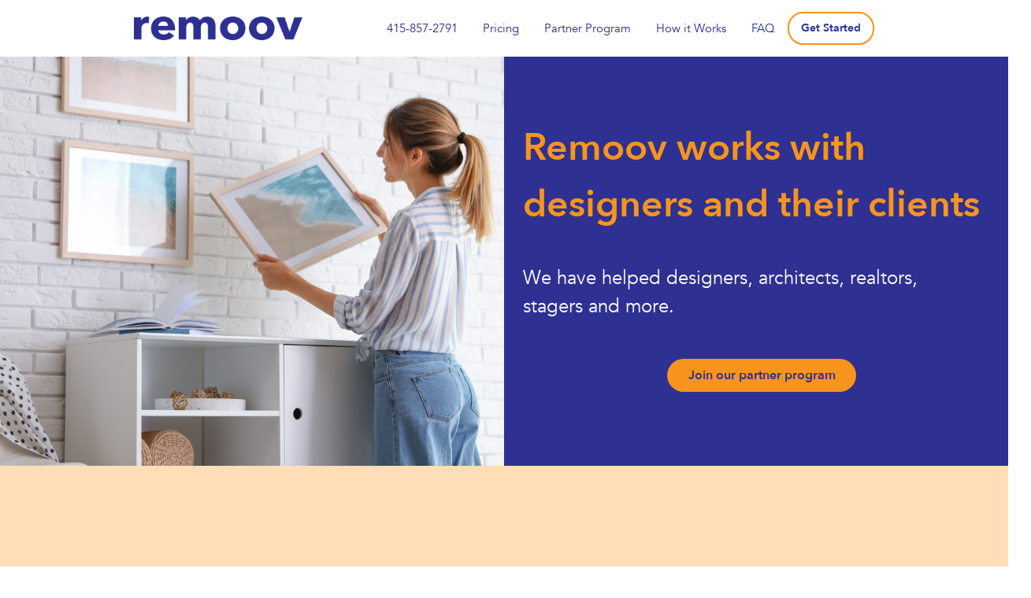

--- FILE ---
content_type: text/html; charset=utf-8
request_url: https://remoovit.com/designer/how-it-works
body_size: 7839
content:
<!DOCTYPE html><!-- Last Published: Mon Jan 05 2026 15:07:40 GMT+0000 (Coordinated Universal Time) --><html data-wf-domain="remoovit.com" data-wf-page="62e8652c8cf59e003edc7c55" data-wf-site="60abc57357c27a856f7b61d9" lang="en-US"><head><meta charset="utf-8"/><title>How it Works</title><meta content="How it Works" property="og:title"/><meta content="How it Works" property="twitter:title"/><meta content="width=device-width, initial-scale=1" name="viewport"/><link href="https://cdn.prod.website-files.com/60abc57357c27a856f7b61d9/css/remoov-redesign.shared.427efc869.min.css" rel="stylesheet" type="text/css"/><link href="https://fonts.googleapis.com" rel="preconnect"/><link href="https://fonts.gstatic.com" rel="preconnect" crossorigin="anonymous"/><script src="https://ajax.googleapis.com/ajax/libs/webfont/1.6.26/webfont.js" type="text/javascript"></script><script type="text/javascript">WebFont.load({  google: {    families: ["Open Sans:300,300italic,400,400italic,600,600italic,700,700italic,800,800italic","Montserrat:100,100italic,200,200italic,300,300italic,400,400italic,500,500italic,600,600italic,700,700italic,800,800italic,900,900italic","Figtree:300,regular,500,600,700,800,900"]  }});</script><script type="text/javascript">!function(o,c){var n=c.documentElement,t=" w-mod-";n.className+=t+"js",("ontouchstart"in o||o.DocumentTouch&&c instanceof DocumentTouch)&&(n.className+=t+"touch")}(window,document);</script><link href="https://cdn.prod.website-files.com/60abc57357c27a856f7b61d9/60ad043a14e628c0ca96cb62_favicon.png" rel="shortcut icon" type="image/x-icon"/><link href="https://cdn.prod.website-files.com/60abc57357c27a856f7b61d9/60ad046a6ffa6e8162bfee88_webclip.png" rel="apple-touch-icon"/><link href="https://remoovit.com/designer/how-it-works" rel="canonical"/><script type="text/javascript">!function(f,b,e,v,n,t,s){if(f.fbq)return;n=f.fbq=function(){n.callMethod?n.callMethod.apply(n,arguments):n.queue.push(arguments)};if(!f._fbq)f._fbq=n;n.push=n;n.loaded=!0;n.version='2.0';n.agent='plwebflow';n.queue=[];t=b.createElement(e);t.async=!0;t.src=v;s=b.getElementsByTagName(e)[0];s.parentNode.insertBefore(t,s)}(window,document,'script','https://connect.facebook.net/en_US/fbevents.js');fbq('init', '1699877390232669');fbq('track', 'PageView');</script><!-- PostHog -->
<script>
    !function(t,e){var o,n,p,r;e.__SV||(window.posthog=e,e._i=[],e.init=function(i,s,a){function g(t,e){var o=e.split(".");2==o.length&&(t=t[o[0]],e=o[1]),t[e]=function(){t.push([e].concat(Array.prototype.slice.call(arguments,0)))}}(p=t.createElement("script")).type="text/javascript",p.crossOrigin="anonymous",p.async=!0,p.src=s.api_host.replace(".i.posthog.com","-assets.i.posthog.com")+"/static/array.js",(r=t.getElementsByTagName("script")[0]).parentNode.insertBefore(p,r);var u=e;for(void 0!==a?u=e[a]=[]:a="posthog",u.people=u.people||[],u.toString=function(t){var e="posthog";return"posthog"!==a&&(e+="."+a),t||(e+=" (stub)"),e},u.people.toString=function(){return u.toString(1)+".people (stub)"},o="init capture register register_once register_for_session unregister unregister_for_session getFeatureFlag getFeatureFlagPayload isFeatureEnabled reloadFeatureFlags updateEarlyAccessFeatureEnrollment getEarlyAccessFeatures on onFeatureFlags onSurveysLoaded onSessionId getSurveys getActiveMatchingSurveys renderSurvey canRenderSurvey canRenderSurveyAsync identify setPersonProperties group resetGroups setPersonPropertiesForFlags resetPersonPropertiesForFlags setGroupPropertiesForFlags resetGroupPropertiesForFlags reset get_distinct_id getGroups get_session_id get_session_replay_url alias set_config startSessionRecording stopSessionRecording sessionRecordingStarted captureException loadToolbar get_property getSessionProperty createPersonProfile opt_in_capturing opt_out_capturing has_opted_in_capturing has_opted_out_capturing clear_opt_in_out_capturing debug getPageViewId captureTraceFeedback captureTraceMetric".split(" "),n=0;n<o.length;n++)g(u,o[n]);e._i.push([i,s,a])},e.__SV=1)}(document,window.posthog||[]);
    posthog.init('phc_9nmAf6VN45hwl4h3iY3afuSQdVbbnqReVKVSjevof0S', {
      	api_host: 'https://e.remoovit.com',
        person_profiles: 'identified_only', // or 'always' to create profiles for anonymous users as well
    })
</script>
<!-- PostHog -->

<meta name='author' content='Remoov'>
<meta name='publisher' content='Remoov'>

<style> .w-webflow-badge { display: none !important; } </style>
<script>
fetch('https://app.remoovit.com/urlToComponent', {
  method: 'POST',
  redirect: 'follow',
  headers: {
    Accept: 'application/json',
    'Content-Type': 'application/json',
  },
  body: JSON.stringify({url: window.location.href, token: localStorage.token ?? ''}),
  credentials: 'include',
})
  .then((response) => response.json())
  .then((src) => {
    if (!src || src.error) return;
    if (src.redirect) {
      window.location = src.url;
    }

    //document.addEventListener('DOMContentLoaded', function () {
      script = document.createElement('script');
      script.src = src.url;
      document.body.appendChild(script);
    //});
  })
  .catch(console.error);
</script>
<script>
window.dataLayer = window.dataLayer || [];
</script>
<!-- Google Tag Manager -->
<script>(function(w,d,s,l,i){w[l]=w[l]||[];w[l].push({'gtm.start':
new Date().getTime(),event:'gtm.js'});var f=d.getElementsByTagName(s)[0],
j=d.createElement(s),dl=l!='dataLayer'?'&l='+l:'';j.async=true;j.src=
'https://www.googletagmanager.com/gtm.js?id='+i+dl;f.parentNode.insertBefore(j,f);
})(window,document,'script','dataLayer','GTM-WXPTTR9');</script>
<!-- End Google Tag Manager -->

<script>
  var pathname = window.location.pathname;
  if (pathname.startsWith('/areas')) {
    var pathnameArray = pathname.split('/');
    var areaSlug = pathnameArray[pathnameArray.length - 1];
    if (areaSlug.includes('_')) {
      window.location.href = window.location.origin + pathname.replace(/_/g, '-');
    }
  }
</script>
<!-- Google tag (gtag.js) -->

<!-- Start Tally Surveys -->
<script async src="https://tally.so/widgets/embed.js"></script>
<!-- End Tally Surveys -->
</head><body><div><div data-collapse="medium" data-animation="default" data-duration="400" data-easing="ease" data-easing2="ease" role="banner" class="navbar-7 w-nav"><div class="container-19 w-container"><div class="menu-button-3 w-nav-button"><div class="icon-3 w-icon-nav-menu"></div></div><a href="#" class="brand w-nav-brand"><img src="https://cdn.prod.website-files.com/60abc57357c27a856f7b61d9/60abc57357c27a50dc7b6281_remoov-logo.png" width="230" sizes="(max-width: 479px) 96vw, 230px" srcset="https://cdn.prod.website-files.com/60abc57357c27a856f7b61d9/60abc57357c27a50dc7b6281_remoov-logo-p-500.png 500w, https://cdn.prod.website-files.com/60abc57357c27a856f7b61d9/60abc57357c27a50dc7b6281_remoov-logo-p-800.png 800w, https://cdn.prod.website-files.com/60abc57357c27a856f7b61d9/60abc57357c27a50dc7b6281_remoov-logo-p-1080.png 1080w, https://cdn.prod.website-files.com/60abc57357c27a856f7b61d9/60abc57357c27a50dc7b6281_remoov-logo.png 1188w" alt="Remoov logo" class="image-3"/></a><nav role="navigation" class="nav-menu-3 w-nav-menu"><a href="#" class="menu-item-3 w-nav-link">415-857-2791</a><a href="/pricing" class="menu-item-3 w-nav-link">Pricing</a><a href="/designer/partners" class="menu-item-3 w-nav-link">Partner Program</a><a href="/how" class="menu-item-3 w-nav-link">How it Works</a><a href="/faq" class="menu-item-3 w-nav-link">FAQ</a></nav><a href="/your-quote" class="button-10 w-button"><strong>Get Started</strong></a></div></div><div class="howhelpheader-2"><div data-collapse="medium" data-animation="default" data-duration="400" data-easing="ease" data-easing2="ease" role="banner" class="navbar-8 w-nav"><div class="w-container"><div class="footer-flex-container"><a href="#" class="footer-logo-link w-inline-block"><img src="https://cdn.prod.website-files.com/60abc57357c27a856f7b61d9/60abc57357c27a50dc7b6281_remoov-logo.png" width="120" height="40" srcset="https://cdn.prod.website-files.com/60abc57357c27a856f7b61d9/60abc57357c27a50dc7b6281_remoov-logo-p-500.png 500w, https://cdn.prod.website-files.com/60abc57357c27a856f7b61d9/60abc57357c27a50dc7b6281_remoov-logo-p-800.png 800w, https://cdn.prod.website-files.com/60abc57357c27a856f7b61d9/60abc57357c27a50dc7b6281_remoov-logo-p-1080.png 1080w, https://cdn.prod.website-files.com/60abc57357c27a856f7b61d9/60abc57357c27a50dc7b6281_remoov-logo.png 1188w" sizes="100vw" alt="Remoov logo" class="footer-image"/></a><div class="w-layout-grid grid-3"><a href="https://www.yelp.com/biz/remoov-south-san-francisco" target="_blank" class="w-inline-block"><img src="https://cdn.prod.website-files.com/60abc57357c27a856f7b61d9/60abc57357c27a35357b62cc_yelp-icon.png" width="48" alt="" class="image-32"/></a><a href="https://www.instagram.com/remoovit" target="_blank" class="w-inline-block"><img src="https://cdn.prod.website-files.com/60abc57357c27a856f7b61d9/60abc57357c27a02b57b62c8_ig-icon.png" width="48" alt="" class="image-32"/></a><a href="https://twitter.com/remoovit" target="_blank" class="w-inline-block"><img src="https://cdn.prod.website-files.com/60abc57357c27a856f7b61d9/60abc57357c27a43f77b62cd_tw-icon.png" width="48" alt="" class="image-32"/></a><a href="https://www.facebook.com/remoovinc?ref=hl" target="_blank" class="w-inline-block"><img src="https://cdn.prod.website-files.com/60abc57357c27a856f7b61d9/60abc57357c27a102d7b62c5_fb-icon.png" loading="lazy" width="48" alt="" class="image-32"/></a></div></div><div class="footer-flex-container-3"><div class="div-block-16"><h2 class="footer-heading-3">415-857-2791</h2></div><h2 class="footer-heading-3"><a href="https://remoovit.com/service" target="_blank" class="link-20">Services</a></h2><h2 class="footer-heading-3"><a href="https://remoovit.com/sign_in" class="link-20">Sign In</a></h2><div><h2 class="footer-heading-3"><a href="https://remoovit.com/service_area" target="_blank" class="link-20">Service Area</a></h2></div><h2 class="footer-heading-3"><a href="#" class="link-20">FAQ</a></h2><h2 class="footer-heading-3"><a href="https://remoovit.com/about" target="_blank" class="link-20">About</a></h2><h2 class="footer-heading-3"><a href="#" class="link-20">How it Works</a></h2><h2 class="footer-heading-3"><a href="#" class="link-20">Pricing</a></h2><h2 class="footer-heading-3"><a href="https://blog.remoovit.com/" target="_blank" class="link-20">Blog</a></h2></div><img src="https://cdn.prod.website-files.com/60abc57357c27a856f7b61d9/60abc57357c27a82017b62b2_paypal-ver-transp.png" loading="lazy" height="50" alt="" class="image-59"/><img src="https://cdn.prod.website-files.com/60abc57357c27a856f7b61d9/60abc57357c27a24ff7b62c3_yelp-footer.png" loading="lazy" height="50" alt="" class="image-50"/><img src="https://cdn.prod.website-files.com/60abc57357c27a856f7b61d9/60abc57357c27a68727b62c9_service-award.png" loading="lazy" alt="" class="image-51"/><div class="text-block-89">© Copyright 2021. All Rights Reserved. Remoov, Inc.<br/><a href="https://remoovit.com/terms" class="link-20">Terms of service</a> | <a href="https://remoovit.com/privacy" class="link-20">Privacy Policy</a></div></div></div><div class="columns-44 w-row"><div class="column-91 w-col w-col-6"></div><div class="column-90 w-col w-col-6"><h1 class="howhelptitle">Remoov works with designers and their clients</h1><div class="subtitlepage2-3">We have helped designers, architects, realtors,<br/>stagers and more.</div><a href="#" class="buttonjoin-3 w-button">Join our partner program</a></div></div></div><div class="section-78"><div class="shorteningtitle">Shortening your<br/>Project Cycle</div><div class="firstsectext-2">With our next-day pickup, Remoov helps you get your client’s property ready within two days.</div></div><div class="section-51"><div class="secondsecheader">Reducing client<br/>stress</div><div class="secondsectext-2">We help your clients reduce the stress of decluttering with an environmentally friendly solution. In one easy pickup, we grab everything that your client wants to sell, donate, and recycle.</div></div><div class="sectionupload-3"><div class="thirdsecheader">You And<br/>Your client wins</div><div class="thirdsectext">You get 20% of the value of the pickup as commission. Your client gets 50% of the resale value of their items and receipts of donations for tax deduction purposes.</div></div><div class="sectionpartnercta"><div class="columns-43 w-row"><div class="column-86 w-col w-col-6"><div class="becomepartnercta-title-3">Become a partner?</div></div><div class="column-84 w-col w-col-6"><img src="https://cdn.prod.website-files.com/60abc57357c27a856f7b61d9/62e84577b473d6bcd9d7efda_partner-icon.png" loading="lazy" alt="" class="image-53"/><a href="#" class="button-19 w-button">Get Started</a></div></div></div><footer id="footer" class="footer-3"><div class="w-container"><div class="footer-flex-container"><a href="#" class="footer-logo-link w-inline-block"><img src="https://cdn.prod.website-files.com/60abc57357c27a856f7b61d9/60abc57357c27a50dc7b6281_remoov-logo.png" width="120" height="40" srcset="https://cdn.prod.website-files.com/60abc57357c27a856f7b61d9/60abc57357c27a50dc7b6281_remoov-logo-p-500.png 500w, https://cdn.prod.website-files.com/60abc57357c27a856f7b61d9/60abc57357c27a50dc7b6281_remoov-logo-p-800.png 800w, https://cdn.prod.website-files.com/60abc57357c27a856f7b61d9/60abc57357c27a50dc7b6281_remoov-logo-p-1080.png 1080w, https://cdn.prod.website-files.com/60abc57357c27a856f7b61d9/60abc57357c27a50dc7b6281_remoov-logo.png 1188w" sizes="(max-width: 767px) 100vw, 170px" alt="Remoov logo" class="footer-image"/></a><div class="w-layout-grid grid-3"><a href="https://www.yelp.com/biz/remoov-south-san-francisco" target="_blank" class="w-inline-block"><img src="https://cdn.prod.website-files.com/60abc57357c27a856f7b61d9/60abc57357c27a35357b62cc_yelp-icon.png" width="48" alt="" class="image-52"/></a><a href="https://www.instagram.com/remoovit/" target="_blank" class="w-inline-block"><img src="https://cdn.prod.website-files.com/60abc57357c27a856f7b61d9/60abc57357c27a02b57b62c8_ig-icon.png" width="48" alt="" class="image-52"/></a><a href="https://twitter.com/remoovit" target="_blank" class="w-inline-block"><img src="https://cdn.prod.website-files.com/60abc57357c27a856f7b61d9/60abc57357c27a43f77b62cd_tw-icon.png" width="48" alt="" class="image-52"/></a><a href="https://www.facebook.com/remoovinc?ref=hl" target="_blank" class="w-inline-block"><img src="https://cdn.prod.website-files.com/60abc57357c27a856f7b61d9/60abc57357c27a102d7b62c5_fb-icon.png" loading="lazy" width="48" alt="" class="image-52"/></a></div><img src="https://cdn.prod.website-files.com/60abc57357c27a856f7b61d9/60abc57357c27a82017b62b2_paypal-ver-transp.png" loading="lazy" height="50" alt="" class="image-58"/><img src="https://cdn.prod.website-files.com/60abc57357c27a856f7b61d9/60abc57357c27a24ff7b62c3_yelp-footer.png" loading="lazy" height="50" alt="" class="image-50"/><img src="https://cdn.prod.website-files.com/60abc57357c27a856f7b61d9/60abc57357c27a68727b62c9_service-award.png" loading="lazy" alt="" class="image-51"/></div><div class="footer-flex-container-3"><div class="div-block-16"><h2 class="footer-heading-3">415-857-2791</h2></div><div><h2 class="footer-heading-3"><a href="https://remoovit.com/service" target="_blank" class="link-5">Services</a></h2></div><h2 class="footer-heading-3"><a href="#" class="link-5">How it Works</a></h2><h2 class="footer-heading-3"><a href="#" class="link-5">Pricing</a></h2><h2 class="footer-heading-3"><a href="#" class="link-5">FAQ</a></h2><h2 class="footer-heading-3"><a href="https://remoovit.com/about" target="_blank" class="link-5">About</a></h2><h2 class="footer-heading-3"><a href="https://remoovit.com/sign_in" class="link-5">Sign In</a></h2><h2 class="footer-heading-3"><a href="https://remoovit.com/service_area" target="_blank" class="link-5">Service Area</a></h2><h2 class="footer-heading-3"><a href="https://blog.remoovit.com/" target="_blank" class="link-5">Blog</a></h2></div><div class="text-block-89">© Copyright 2021. All Rights Reserved. Remoov, Inc.<br/><a href="https://remoovit.com/terms" class="link-5">Terms of service</a> | <a href="https://remoovit.com/privacy" class="link-5">Privacy Policy</a></div></div></footer><footer id="footer" class="footer-mob-2"><div class="w-container"><div class="footer-flex-container"><a href="#" class="footer-logo-link w-inline-block"><img src="https://cdn.prod.website-files.com/60abc57357c27a856f7b61d9/60abc57357c27a50dc7b6281_remoov-logo.png" width="120" height="40" srcset="https://cdn.prod.website-files.com/60abc57357c27a856f7b61d9/60abc57357c27a50dc7b6281_remoov-logo-p-500.png 500w, https://cdn.prod.website-files.com/60abc57357c27a856f7b61d9/60abc57357c27a50dc7b6281_remoov-logo-p-800.png 800w, https://cdn.prod.website-files.com/60abc57357c27a856f7b61d9/60abc57357c27a50dc7b6281_remoov-logo-p-1080.png 1080w, https://cdn.prod.website-files.com/60abc57357c27a856f7b61d9/60abc57357c27a50dc7b6281_remoov-logo.png 1188w" sizes="(max-width: 479px) 100vw, (max-width: 767px) 170px, 100vw" alt="Remoov logo" class="footer-image"/></a><div class="w-layout-grid grid-3"><a href="https://www.yelp.com/biz/remoov-south-san-francisco" target="_blank" class="w-inline-block"><img src="https://cdn.prod.website-files.com/60abc57357c27a856f7b61d9/60abc57357c27a35357b62cc_yelp-icon.png" width="48" alt="" class="image-32"/></a><a href="https://www.instagram.com/remoovit" target="_blank" class="w-inline-block"><img src="https://cdn.prod.website-files.com/60abc57357c27a856f7b61d9/60abc57357c27a02b57b62c8_ig-icon.png" width="48" alt="" class="image-32"/></a><a href="https://twitter.com/remoovit" target="_blank" class="w-inline-block"><img src="https://cdn.prod.website-files.com/60abc57357c27a856f7b61d9/60abc57357c27a43f77b62cd_tw-icon.png" width="48" alt="" class="image-32"/></a><a href="https://www.facebook.com/remoovinc?ref=hl" target="_blank" class="w-inline-block"><img src="https://cdn.prod.website-files.com/60abc57357c27a856f7b61d9/60abc57357c27a102d7b62c5_fb-icon.png" loading="lazy" width="48" alt="" class="image-32"/></a></div></div><div class="footer-flex-container-3"><div class="div-block-16"><h2 class="footer-heading-3">415-857-2791</h2></div><h2 class="footer-heading-3"><a href="https://remoovit.com/service" target="_blank" class="link-20">Services</a></h2><h2 class="footer-heading-3"><a href="https://remoovit.com/sign_in" class="link-20">Sign In</a></h2><div><h2 class="footer-heading-3"><a href="https://remoovit.com/service_area" target="_blank" class="link-20">Service Area</a></h2></div><h2 class="footer-heading-3"><a href="#" class="link-20">FAQ</a></h2><h2 class="footer-heading-3"><a href="https://remoovit.com/about" target="_blank" class="link-20">About</a></h2><h2 class="footer-heading-3"><a href="#" class="link-20">How it Works</a></h2><h2 class="footer-heading-3"><a href="#" class="link-20">Pricing</a></h2><h2 class="footer-heading-3"><a href="https://blog.remoovit.com/" target="_blank" class="link-20">Blog</a></h2></div><img src="https://cdn.prod.website-files.com/60abc57357c27a856f7b61d9/60abc57357c27a82017b62b2_paypal-ver-transp.png" loading="lazy" height="50" alt="" class="image-59"/><img src="https://cdn.prod.website-files.com/60abc57357c27a856f7b61d9/60abc57357c27a24ff7b62c3_yelp-footer.png" loading="lazy" height="50" alt="" class="image-50"/><img src="https://cdn.prod.website-files.com/60abc57357c27a856f7b61d9/60abc57357c27a68727b62c9_service-award.png" loading="lazy" alt="" class="image-51"/><div class="text-block-89">© Copyright 2021. All Rights Reserved. Remoov, Inc.<br/><a href="https://remoovit.com/terms" class="link-20">Terms of service</a> | <a href="https://remoovit.com/privacy" class="link-20">Privacy Policy</a></div></div></footer></div><script src="https://d3e54v103j8qbb.cloudfront.net/js/jquery-3.5.1.min.dc5e7f18c8.js?site=60abc57357c27a856f7b61d9" type="text/javascript" integrity="sha256-9/aliU8dGd2tb6OSsuzixeV4y/faTqgFtohetphbbj0=" crossorigin="anonymous"></script><script src="https://cdn.prod.website-files.com/60abc57357c27a856f7b61d9/js/remoov-redesign.schunk.36b8fb49256177c8.js" type="text/javascript"></script><script src="https://cdn.prod.website-files.com/60abc57357c27a856f7b61d9/js/remoov-redesign.schunk.703308af08d4571e.js" type="text/javascript"></script><script src="https://cdn.prod.website-files.com/60abc57357c27a856f7b61d9/js/remoov-redesign.78fb1410.cea4b93e602a40e3.js" type="text/javascript"></script><script>
  (function () {
    if (typeof window === 'undefined') return;
    if (typeof URL === 'undefined') return;
    if (!window.location.search) return;
    for (el of document.getElementsByTagName('a')) {
      href = el.href;
      if (!href) continue;
      try {
        url = new URL(href, window.location.origin + window.location.pathname);
        if (url.protocol !== 'http:' && url.protocol !== 'https:') continue;
        if (url.host !== window.location.host) continue;
        for (let [key, val] of new URLSearchParams(window.location.search || '').entries())
          url.searchParams.set(key, val);
        el.href = String(url);
      } catch (error) {
        // ignore
      }
    }
  })()
</script>
<!-- Google Tag Manager (noscript) -->
<noscript><iframe src="https://www.googletagmanager.com/ns.html?id=GTM-WXPTTR9"
height="0" width="0" style="display:none;visibility:hidden"></iframe></noscript>
<!-- End Google Tag Manager (noscript) -->
<script>
  (function () {
    fetch(`//ipinfo.io?token=836dc68dcb6c86`)
      .then((response) => response.json())
      .then(({region}) => {
        if (region === 'Arizona') {
          document.body.querySelectorAll('*').forEach((node) => {
            replaceTelephone(node);
            replaceYelpUrl(node);
          });
          window.__ctm && window.__ctm.main.runNow(document.body);
        }
      })
      .catch(() => {})
      .finally(() => {
        if (document.querySelector('#telephone-nav-link') &&
        document.querySelector('#telephone-nav-link').style)
          document.querySelector('#telephone-nav-link').style.display =
          'inline-block';
      });
  })();
  var phoneRegex = /415([ )-]*)857([ )-]*)2791/g;
  function replaceTelephone(node) {
    var html = node.innerHTML;
    if (html.match(phoneRegex))
      node.innerHTML = html.replace(phoneRegex, '480$1542$20442');
  }
  var yelpRegex = new RegExp('https://www.yelp.com/biz/remoov-south-san-francisco', 'g')
  function replaceYelpUrl(node) {
    var html = node.innerHTML;
    if (html.match(yelpRegex))
      node.innerHTML = html.replace(yelpRegex, 'https://www.yelp.com/biz/remoov-phoenix');
  }
</script>
<script>
  const banner = document.getElementById('top-banner');
  if (banner && !localStorage.getItem('hideTopBanner')) {
    banner.style.display = 'flex';
  }
  const bannerCloseButton = document.getElementById('top-banner-close-button');
  if (banner && bannerCloseButton)
    bannerCloseButton.onclick = () => {
      localStorage.setItem('hideTopBanner', true);
      banner.style.display = 'none';
    }
</script>
<script>
  var url = new URL(window.location.href);
  var partner = url.searchParams.get('partner');
  if (['greentree', 'avanti', 'belong'].includes(partner)) {
    var logo = document.querySelector('img.logo_svg');
    var anchorElement = logo.parentElement;
    if (partner === 'greentree') {
      logo.src =
        'https://cdn.prod.website-files.com/60abc57357c27a856f7b61d9/66c8e14fb51bb12d86ff713a_remoov_greentree.png';
      logo.style.height = '55px';
      anchorElement.href = 'https://remoovit.com/greentree';
    }
    if (partner === 'avanti') {
      logo.src =
        'https://cdn.prod.website-files.com/60abc57357c27a856f7b61d9/62e83c7738215948c24e395c_avanti_remoov.png';
      logo.style.height = '55px';
      anchorElement.href = 'https://remoovit.com/avanti';
    }
    if (partner === 'belong') {
      logo.src =
        'https://cdn.prod.website-files.com/60abc57357c27a856f7b61d9/6364883811710c7449bd6d6f_belong_logo_web.svg';
      logo.style.height = '55px';
      anchorElement.href = 'https://remoovit.com/belong';
    }
  }
</script>
<script>
  window.onload = function () {
    var url = new URL(window.location.href);
    var pathname = url.pathname;
    if (['/aci', '/mynd', '/greentree', '/avanti', '/belong'].includes(pathname)) {
      for (el of document.getElementsByTagName('a')) {
        href = el.href;
        if (!href || href === window.location.href) continue;
        try {
          url = new URL(href, window.location.origin + window.location.pathname);
          if (url.protocol !== 'http:' && url.protocol !== 'https:') continue;
          if (url.host !== window.location.host) continue;
          if (pathname === '/aci') {
            url.searchParams.set('referral_discount_code', 'ACIBENEFITS');
            url.searchParams.set('partner', 'aci');
          }
          if (pathname === '/mynd') {
            url.searchParams.set('referral_discount_code', 'MYND');
            url.searchParams.set('partner', 'mynd');
          }
          if (pathname === '/greentree') {
            url.searchParams.set('referral_discount_code', 'GREENTREE10');
            url.searchParams.set('partner', 'greentree');
          }
          if (pathname === '/avanti') {
            url.searchParams.set('partner', 'avanti');
          }
          if (pathname === '/belong') {
            url.searchParams.set('partner', 'belong');
          }
          el.href = String(url);
        } catch (error) {
          // ignore
        }
      }
    }

    var referralElements = Array.from(document.getElementsByClassName('referral_code'));
    referralElements.forEach(function (el) {
      el.value = window.location.href;
    });
  };
</script>
<script type="text/javascript">
    !function(){"use strict";!function(e,t){var r=e.amplitude||{_q:[]};if(r.invoked)e.console&&console.error&&console.error("Amplitude snippet has been loaded.");else{r.invoked=!0;var n=t.createElement("script");n.type="text/javascript",n.integrity="sha384-GS6YJWyepBi+TL3uXx5i7xx1UTA9iHaZr9q+5uNsuhzMb8c1SfkKW4Wee/IxZOW5",n.crossOrigin="anonymous",n.async=!0,n.src="https://cdn.amplitude.com/libs/analytics-browser-1.0.0-min.js.gz",n.onload=function(){e.amplitude.runQueuedFunctions||console.log("[Amplitude] Error: could not load SDK")};var s=t.getElementsByTagName("script")[0];function v(e,t){e.prototype[t]=function(){return this._q.push({name:t,args:Array.prototype.slice.call(arguments,0)}),this}}s.parentNode.insertBefore(n,s);for(var o=function(){return this._q=[],this},i=["add","append","clearAll","prepend","set","setOnce","unset","preInsert","postInsert","remove","getUserProperties"],a=0;a<i.length;a++)v(o,i[a]);r.Identify=o;for(var u=function(){return this._q=[],this},c=["getEventProperties","setProductId","setQuantity","setPrice","setRevenue","setRevenueType","setEventProperties"],l=0;l<c.length;l++)v(u,c[l]);r.Revenue=u;var p=["getDeviceId","setDeviceId","regenerateDeviceId","getSessionId","setSessionId","getUserId","setUserId","setOptOut","setTransport"],d=["init","add","remove","track","logEvent","identify","groupIdentify","setGroup","revenue"];function f(e){function t(t,r){e[t]=function(){var n={promise:new Promise((r=>{e._q.push({name:t,args:Array.prototype.slice.call(arguments,0),resolve:r})}))};if(r)return n}}for(var r=0;r<p.length;r++)t(p[r],!1);for(var n=0;n<d.length;n++)t(d[n],!0)}f(r),e.amplitude=r}}(window,document)}();
    amplitude.init("d012cf5795de98718af28b8873f86115").promise.then(() => {
        // Track page load
        var pageLabel = window.location.pathname.split(/[^a-zA-Z0-9]/)
          .filter(x => x).map(w => w[0].toUpperCase() + w.slice(1)).join(' ');
        amplitude.track(document.body.dataset.amplitudeLabel || pageLabel, {
          url: window.location.href,
          path: window.location.pathname,
          search: window.location.search,
          extra: document.body.dataset.amplitudeExtra,
        });

        // Track Button click
        [].concat(Array.from(document.querySelectorAll('a')))
          .concat(Array.from(document.querySelectorAll('.amplitude-click')))
          .concat(Array.from(document.querySelectorAll('.w-icon-slider-left')))
          .concat(Array.from(document.querySelectorAll('.w-icon-slider-right')))
          .concat(Array.from(document.querySelectorAll('form')))
          .forEach(button =>
            button.addEventListener('click', () => {
              amplitude.track(button.dataset.amplitudeLabel || `${button.innerText}`, {
                url: window.location.href,
                path: window.location.pathname,
                search: window.location.search,
                buttonText: button.innerText.trim().split('\n')[0],
                buttonId: button.id,
                buttonClass: button.className,
                extra: button.dataset.amplitudeExtra,
              });
            }),
          );
        // Track Form submission
        [].concat(Array.from(document.querySelectorAll('form')))
          .forEach(button =>
            button.addEventListener('submit', () => {
              amplitude.track(button.dataset.amplitudeLabel || `${button.innerText}`, {
                url: window.location.href,
                path: window.location.pathname,
                search: window.location.search,
                buttonText: button.innerText,
                buttonId: button.id,
                buttonClass: button.className,
                extra: button.dataset.amplitudeExtra,
                inputs: Object.fromEntries(
                  Array.from(button.querySelectorAll('input')).map(e => [e.dataset.amplitudeLabel || e.placeholder, e.value])
                ),
              });
            }),
          );
    });
</script>

</body></html>

--- FILE ---
content_type: text/css
request_url: https://cdn.prod.website-files.com/60abc57357c27a856f7b61d9/css/remoov-redesign.shared.427efc869.min.css
body_size: 55102
content:
html{-webkit-text-size-adjust:100%;-ms-text-size-adjust:100%;font-family:sans-serif}body{margin:0}article,aside,details,figcaption,figure,footer,header,hgroup,main,menu,nav,section,summary{display:block}audio,canvas,progress,video{vertical-align:baseline;display:inline-block}audio:not([controls]){height:0;display:none}[hidden],template{display:none}a{background-color:#0000}a:active,a:hover{outline:0}abbr[title]{border-bottom:1px dotted}b,strong{font-weight:700}dfn{font-style:italic}h1{margin:.67em 0;font-size:2em}mark{color:#000;background:#ff0}small{font-size:80%}sub,sup{vertical-align:baseline;font-size:75%;line-height:0;position:relative}sup{top:-.5em}sub{bottom:-.25em}img{border:0}svg:not(:root){overflow:hidden}hr{box-sizing:content-box;height:0}pre{overflow:auto}code,kbd,pre,samp{font-family:monospace;font-size:1em}button,input,optgroup,select,textarea{color:inherit;font:inherit;margin:0}button{overflow:visible}button,select{text-transform:none}button,html input[type=button],input[type=reset]{-webkit-appearance:button;cursor:pointer}button[disabled],html input[disabled]{cursor:default}button::-moz-focus-inner,input::-moz-focus-inner{border:0;padding:0}input{line-height:normal}input[type=checkbox],input[type=radio]{box-sizing:border-box;padding:0}input[type=number]::-webkit-inner-spin-button,input[type=number]::-webkit-outer-spin-button{height:auto}input[type=search]{-webkit-appearance:none}input[type=search]::-webkit-search-cancel-button,input[type=search]::-webkit-search-decoration{-webkit-appearance:none}legend{border:0;padding:0}textarea{overflow:auto}optgroup{font-weight:700}table{border-collapse:collapse;border-spacing:0}td,th{padding:0}@font-face{font-family:webflow-icons;src:url([data-uri])format("truetype");font-weight:400;font-style:normal}[class^=w-icon-],[class*=\ w-icon-]{speak:none;font-variant:normal;text-transform:none;-webkit-font-smoothing:antialiased;-moz-osx-font-smoothing:grayscale;font-style:normal;font-weight:400;line-height:1;font-family:webflow-icons!important}.w-icon-slider-right:before{content:""}.w-icon-slider-left:before{content:""}.w-icon-nav-menu:before{content:""}.w-icon-arrow-down:before,.w-icon-dropdown-toggle:before{content:""}.w-icon-file-upload-remove:before{content:""}.w-icon-file-upload-icon:before{content:""}*{box-sizing:border-box}html{height:100%}body{color:#333;background-color:#fff;min-height:100%;margin:0;font-family:Arial,sans-serif;font-size:14px;line-height:20px}img{vertical-align:middle;max-width:100%;display:inline-block}html.w-mod-touch *{background-attachment:scroll!important}.w-block{display:block}.w-inline-block{max-width:100%;display:inline-block}.w-clearfix:before,.w-clearfix:after{content:" ";grid-area:1/1/2/2;display:table}.w-clearfix:after{clear:both}.w-hidden{display:none}.w-button{color:#fff;line-height:inherit;cursor:pointer;background-color:#3898ec;border:0;border-radius:0;padding:9px 15px;text-decoration:none;display:inline-block}input.w-button{-webkit-appearance:button}html[data-w-dynpage] [data-w-cloak]{color:#0000!important}.w-code-block{margin:unset}pre.w-code-block code{all:inherit}.w-optimization{display:contents}.w-webflow-badge,.w-webflow-badge>img{box-sizing:unset;width:unset;height:unset;max-height:unset;max-width:unset;min-height:unset;min-width:unset;margin:unset;padding:unset;float:unset;clear:unset;border:unset;border-radius:unset;background:unset;background-image:unset;background-position:unset;background-size:unset;background-repeat:unset;background-origin:unset;background-clip:unset;background-attachment:unset;background-color:unset;box-shadow:unset;transform:unset;direction:unset;font-family:unset;font-weight:unset;color:unset;font-size:unset;line-height:unset;font-style:unset;font-variant:unset;text-align:unset;letter-spacing:unset;-webkit-text-decoration:unset;text-decoration:unset;text-indent:unset;text-transform:unset;list-style-type:unset;text-shadow:unset;vertical-align:unset;cursor:unset;white-space:unset;word-break:unset;word-spacing:unset;word-wrap:unset;transition:unset}.w-webflow-badge{white-space:nowrap;cursor:pointer;box-shadow:0 0 0 1px #0000001a,0 1px 3px #0000001a;visibility:visible!important;opacity:1!important;z-index:2147483647!important;color:#aaadb0!important;overflow:unset!important;background-color:#fff!important;border-radius:3px!important;width:auto!important;height:auto!important;margin:0!important;padding:6px!important;font-size:12px!important;line-height:14px!important;text-decoration:none!important;display:inline-block!important;position:fixed!important;inset:auto 12px 12px auto!important;transform:none!important}.w-webflow-badge>img{position:unset;visibility:unset!important;opacity:1!important;vertical-align:middle!important;display:inline-block!important}h1,h2,h3,h4,h5,h6{margin-bottom:10px;font-weight:700}h1{margin-top:20px;font-size:38px;line-height:44px}h2{margin-top:20px;font-size:32px;line-height:36px}h3{margin-top:20px;font-size:24px;line-height:30px}h4{margin-top:10px;font-size:18px;line-height:24px}h5{margin-top:10px;font-size:14px;line-height:20px}h6{margin-top:10px;font-size:12px;line-height:18px}p{margin-top:0;margin-bottom:10px}blockquote{border-left:5px solid #e2e2e2;margin:0 0 10px;padding:10px 20px;font-size:18px;line-height:22px}figure{margin:0 0 10px}figcaption{text-align:center;margin-top:5px}ul,ol{margin-top:0;margin-bottom:10px;padding-left:40px}.w-list-unstyled{padding-left:0;list-style:none}.w-embed:before,.w-embed:after{content:" ";grid-area:1/1/2/2;display:table}.w-embed:after{clear:both}.w-video{width:100%;padding:0;position:relative}.w-video iframe,.w-video object,.w-video embed{border:none;width:100%;height:100%;position:absolute;top:0;left:0}fieldset{border:0;margin:0;padding:0}button,[type=button],[type=reset]{cursor:pointer;-webkit-appearance:button;border:0}.w-form{margin:0 0 15px}.w-form-done{text-align:center;background-color:#ddd;padding:20px;display:none}.w-form-fail{background-color:#ffdede;margin-top:10px;padding:10px;display:none}label{margin-bottom:5px;font-weight:700;display:block}.w-input,.w-select{color:#333;vertical-align:middle;background-color:#fff;border:1px solid #ccc;width:100%;height:38px;margin-bottom:10px;padding:8px 12px;font-size:14px;line-height:1.42857;display:block}.w-input::placeholder,.w-select::placeholder{color:#999}.w-input:focus,.w-select:focus{border-color:#3898ec;outline:0}.w-input[disabled],.w-select[disabled],.w-input[readonly],.w-select[readonly],fieldset[disabled] .w-input,fieldset[disabled] .w-select{cursor:not-allowed}.w-input[disabled]:not(.w-input-disabled),.w-select[disabled]:not(.w-input-disabled),.w-input[readonly],.w-select[readonly],fieldset[disabled]:not(.w-input-disabled) .w-input,fieldset[disabled]:not(.w-input-disabled) .w-select{background-color:#eee}textarea.w-input,textarea.w-select{height:auto}.w-select{background-color:#f3f3f3}.w-select[multiple]{height:auto}.w-form-label{cursor:pointer;margin-bottom:0;font-weight:400;display:inline-block}.w-radio{margin-bottom:5px;padding-left:20px;display:block}.w-radio:before,.w-radio:after{content:" ";grid-area:1/1/2/2;display:table}.w-radio:after{clear:both}.w-radio-input{float:left;margin:3px 0 0 -20px;line-height:normal}.w-file-upload{margin-bottom:10px;display:block}.w-file-upload-input{opacity:0;z-index:-100;width:.1px;height:.1px;position:absolute;overflow:hidden}.w-file-upload-default,.w-file-upload-uploading,.w-file-upload-success{color:#333;display:inline-block}.w-file-upload-error{margin-top:10px;display:block}.w-file-upload-default.w-hidden,.w-file-upload-uploading.w-hidden,.w-file-upload-error.w-hidden,.w-file-upload-success.w-hidden{display:none}.w-file-upload-uploading-btn{cursor:pointer;background-color:#fafafa;border:1px solid #ccc;margin:0;padding:8px 12px;font-size:14px;font-weight:400;display:flex}.w-file-upload-file{background-color:#fafafa;border:1px solid #ccc;flex-grow:1;justify-content:space-between;margin:0;padding:8px 9px 8px 11px;display:flex}.w-file-upload-file-name{font-size:14px;font-weight:400;display:block}.w-file-remove-link{cursor:pointer;width:auto;height:auto;margin-top:3px;margin-left:10px;padding:3px;display:block}.w-icon-file-upload-remove{margin:auto;font-size:10px}.w-file-upload-error-msg{color:#ea384c;padding:2px 0;display:inline-block}.w-file-upload-info{padding:0 12px;line-height:38px;display:inline-block}.w-file-upload-label{cursor:pointer;background-color:#fafafa;border:1px solid #ccc;margin:0;padding:8px 12px;font-size:14px;font-weight:400;display:inline-block}.w-icon-file-upload-icon,.w-icon-file-upload-uploading{width:20px;margin-right:8px;display:inline-block}.w-icon-file-upload-uploading{height:20px}.w-container{max-width:940px;margin-left:auto;margin-right:auto}.w-container:before,.w-container:after{content:" ";grid-area:1/1/2/2;display:table}.w-container:after{clear:both}.w-container .w-row{margin-left:-10px;margin-right:-10px}.w-row:before,.w-row:after{content:" ";grid-area:1/1/2/2;display:table}.w-row:after{clear:both}.w-row .w-row{margin-left:0;margin-right:0}.w-col{float:left;width:100%;min-height:1px;padding-left:10px;padding-right:10px;position:relative}.w-col .w-col{padding-left:0;padding-right:0}.w-col-1{width:8.33333%}.w-col-2{width:16.6667%}.w-col-3{width:25%}.w-col-4{width:33.3333%}.w-col-5{width:41.6667%}.w-col-6{width:50%}.w-col-7{width:58.3333%}.w-col-8{width:66.6667%}.w-col-9{width:75%}.w-col-10{width:83.3333%}.w-col-11{width:91.6667%}.w-col-12{width:100%}.w-hidden-main{display:none!important}@media screen and (max-width:991px){.w-container{max-width:728px}.w-hidden-main{display:inherit!important}.w-hidden-medium{display:none!important}.w-col-medium-1{width:8.33333%}.w-col-medium-2{width:16.6667%}.w-col-medium-3{width:25%}.w-col-medium-4{width:33.3333%}.w-col-medium-5{width:41.6667%}.w-col-medium-6{width:50%}.w-col-medium-7{width:58.3333%}.w-col-medium-8{width:66.6667%}.w-col-medium-9{width:75%}.w-col-medium-10{width:83.3333%}.w-col-medium-11{width:91.6667%}.w-col-medium-12{width:100%}.w-col-stack{width:100%;left:auto;right:auto}}@media screen and (max-width:767px){.w-hidden-main,.w-hidden-medium{display:inherit!important}.w-hidden-small{display:none!important}.w-row,.w-container .w-row{margin-left:0;margin-right:0}.w-col{width:100%;left:auto;right:auto}.w-col-small-1{width:8.33333%}.w-col-small-2{width:16.6667%}.w-col-small-3{width:25%}.w-col-small-4{width:33.3333%}.w-col-small-5{width:41.6667%}.w-col-small-6{width:50%}.w-col-small-7{width:58.3333%}.w-col-small-8{width:66.6667%}.w-col-small-9{width:75%}.w-col-small-10{width:83.3333%}.w-col-small-11{width:91.6667%}.w-col-small-12{width:100%}}@media screen and (max-width:479px){.w-container{max-width:none}.w-hidden-main,.w-hidden-medium,.w-hidden-small{display:inherit!important}.w-hidden-tiny{display:none!important}.w-col{width:100%}.w-col-tiny-1{width:8.33333%}.w-col-tiny-2{width:16.6667%}.w-col-tiny-3{width:25%}.w-col-tiny-4{width:33.3333%}.w-col-tiny-5{width:41.6667%}.w-col-tiny-6{width:50%}.w-col-tiny-7{width:58.3333%}.w-col-tiny-8{width:66.6667%}.w-col-tiny-9{width:75%}.w-col-tiny-10{width:83.3333%}.w-col-tiny-11{width:91.6667%}.w-col-tiny-12{width:100%}}.w-widget{position:relative}.w-widget-map{width:100%;height:400px}.w-widget-map label{width:auto;display:inline}.w-widget-map img{max-width:inherit}.w-widget-map .gm-style-iw{text-align:center}.w-widget-map .gm-style-iw>button{display:none!important}.w-widget-twitter{overflow:hidden}.w-widget-twitter-count-shim{vertical-align:top;text-align:center;background:#fff;border:1px solid #758696;border-radius:3px;width:28px;height:20px;display:inline-block;position:relative}.w-widget-twitter-count-shim *{pointer-events:none;-webkit-user-select:none;user-select:none}.w-widget-twitter-count-shim .w-widget-twitter-count-inner{text-align:center;color:#999;font-family:serif;font-size:15px;line-height:12px;position:relative}.w-widget-twitter-count-shim .w-widget-twitter-count-clear{display:block;position:relative}.w-widget-twitter-count-shim.w--large{width:36px;height:28px}.w-widget-twitter-count-shim.w--large .w-widget-twitter-count-inner{font-size:18px;line-height:18px}.w-widget-twitter-count-shim:not(.w--vertical){margin-left:5px;margin-right:8px}.w-widget-twitter-count-shim:not(.w--vertical).w--large{margin-left:6px}.w-widget-twitter-count-shim:not(.w--vertical):before,.w-widget-twitter-count-shim:not(.w--vertical):after{content:" ";pointer-events:none;border:solid #0000;width:0;height:0;position:absolute;top:50%;left:0}.w-widget-twitter-count-shim:not(.w--vertical):before{border-width:4px;border-color:#75869600 #5d6c7b #75869600 #75869600;margin-top:-4px;margin-left:-9px}.w-widget-twitter-count-shim:not(.w--vertical).w--large:before{border-width:5px;margin-top:-5px;margin-left:-10px}.w-widget-twitter-count-shim:not(.w--vertical):after{border-width:4px;border-color:#fff0 #fff #fff0 #fff0;margin-top:-4px;margin-left:-8px}.w-widget-twitter-count-shim:not(.w--vertical).w--large:after{border-width:5px;margin-top:-5px;margin-left:-9px}.w-widget-twitter-count-shim.w--vertical{width:61px;height:33px;margin-bottom:8px}.w-widget-twitter-count-shim.w--vertical:before,.w-widget-twitter-count-shim.w--vertical:after{content:" ";pointer-events:none;border:solid #0000;width:0;height:0;position:absolute;top:100%;left:50%}.w-widget-twitter-count-shim.w--vertical:before{border-width:5px;border-color:#5d6c7b #75869600 #75869600;margin-left:-5px}.w-widget-twitter-count-shim.w--vertical:after{border-width:4px;border-color:#fff #fff0 #fff0;margin-left:-4px}.w-widget-twitter-count-shim.w--vertical .w-widget-twitter-count-inner{font-size:18px;line-height:22px}.w-widget-twitter-count-shim.w--vertical.w--large{width:76px}.w-background-video{color:#fff;height:500px;position:relative;overflow:hidden}.w-background-video>video{object-fit:cover;z-index:-100;background-position:50%;background-size:cover;width:100%;height:100%;margin:auto;position:absolute;inset:-100%}.w-background-video>video::-webkit-media-controls-start-playback-button{-webkit-appearance:none;display:none!important}.w-background-video--control{background-color:#0000;padding:0;position:absolute;bottom:1em;right:1em}.w-background-video--control>[hidden]{display:none!important}.w-slider{text-align:center;clear:both;-webkit-tap-highlight-color:#0000;tap-highlight-color:#0000;background:#ddd;height:300px;position:relative}.w-slider-mask{z-index:1;white-space:nowrap;height:100%;display:block;position:relative;left:0;right:0;overflow:hidden}.w-slide{vertical-align:top;white-space:normal;text-align:left;width:100%;height:100%;display:inline-block;position:relative}.w-slider-nav{z-index:2;text-align:center;-webkit-tap-highlight-color:#0000;tap-highlight-color:#0000;height:40px;margin:auto;padding-top:10px;position:absolute;inset:auto 0 0}.w-slider-nav.w-round>div{border-radius:100%}.w-slider-nav.w-num>div{font-size:inherit;line-height:inherit;width:auto;height:auto;padding:.2em .5em}.w-slider-nav.w-shadow>div{box-shadow:0 0 3px #3336}.w-slider-nav-invert{color:#fff}.w-slider-nav-invert>div{background-color:#2226}.w-slider-nav-invert>div.w-active{background-color:#222}.w-slider-dot{cursor:pointer;background-color:#fff6;width:1em;height:1em;margin:0 3px .5em;transition:background-color .1s,color .1s;display:inline-block;position:relative}.w-slider-dot.w-active{background-color:#fff}.w-slider-dot:focus{outline:none;box-shadow:0 0 0 2px #fff}.w-slider-dot:focus.w-active{box-shadow:none}.w-slider-arrow-left,.w-slider-arrow-right{cursor:pointer;color:#fff;-webkit-tap-highlight-color:#0000;tap-highlight-color:#0000;-webkit-user-select:none;user-select:none;width:80px;margin:auto;font-size:40px;position:absolute;inset:0;overflow:hidden}.w-slider-arrow-left [class^=w-icon-],.w-slider-arrow-right [class^=w-icon-],.w-slider-arrow-left [class*=\ w-icon-],.w-slider-arrow-right [class*=\ w-icon-]{position:absolute}.w-slider-arrow-left:focus,.w-slider-arrow-right:focus{outline:0}.w-slider-arrow-left{z-index:3;right:auto}.w-slider-arrow-right{z-index:4;left:auto}.w-icon-slider-left,.w-icon-slider-right{width:1em;height:1em;margin:auto;inset:0}.w-slider-aria-label{clip:rect(0 0 0 0);border:0;width:1px;height:1px;margin:-1px;padding:0;position:absolute;overflow:hidden}.w-slider-force-show{display:block!important}.w-dropdown{text-align:left;z-index:900;margin-left:auto;margin-right:auto;display:inline-block;position:relative}.w-dropdown-btn,.w-dropdown-toggle,.w-dropdown-link{vertical-align:top;color:#222;text-align:left;white-space:nowrap;margin-left:auto;margin-right:auto;padding:20px;text-decoration:none;position:relative}.w-dropdown-toggle{-webkit-user-select:none;user-select:none;cursor:pointer;padding-right:40px;display:inline-block}.w-dropdown-toggle:focus{outline:0}.w-icon-dropdown-toggle{width:1em;height:1em;margin:auto 20px auto auto;position:absolute;top:0;bottom:0;right:0}.w-dropdown-list{background:#ddd;min-width:100%;display:none;position:absolute}.w-dropdown-list.w--open{display:block}.w-dropdown-link{color:#222;padding:10px 20px;display:block}.w-dropdown-link.w--current{color:#0082f3}.w-dropdown-link:focus{outline:0}@media screen and (max-width:767px){.w-nav-brand{padding-left:10px}}.w-lightbox-backdrop{cursor:auto;letter-spacing:normal;text-indent:0;text-shadow:none;text-transform:none;visibility:visible;white-space:normal;word-break:normal;word-spacing:normal;word-wrap:normal;color:#fff;text-align:center;z-index:2000;opacity:0;-webkit-user-select:none;-moz-user-select:none;-webkit-tap-highlight-color:transparent;background:#000000e6;outline:0;font-family:Helvetica Neue,Helvetica,Ubuntu,Segoe UI,Verdana,sans-serif;font-size:17px;font-style:normal;font-weight:300;line-height:1.2;list-style:disc;position:fixed;inset:0;-webkit-transform:translate(0)}.w-lightbox-backdrop,.w-lightbox-container{-webkit-overflow-scrolling:touch;height:100%;overflow:auto}.w-lightbox-content{height:100vh;position:relative;overflow:hidden}.w-lightbox-view{opacity:0;width:100vw;height:100vh;position:absolute}.w-lightbox-view:before{content:"";height:100vh}.w-lightbox-group,.w-lightbox-group .w-lightbox-view,.w-lightbox-group .w-lightbox-view:before{height:86vh}.w-lightbox-frame,.w-lightbox-view:before{vertical-align:middle;display:inline-block}.w-lightbox-figure{margin:0;position:relative}.w-lightbox-group .w-lightbox-figure{cursor:pointer}.w-lightbox-img{width:auto;max-width:none;height:auto}.w-lightbox-image{float:none;max-width:100vw;max-height:100vh;display:block}.w-lightbox-group .w-lightbox-image{max-height:86vh}.w-lightbox-caption{text-align:left;text-overflow:ellipsis;white-space:nowrap;background:#0006;padding:.5em 1em;position:absolute;bottom:0;left:0;right:0;overflow:hidden}.w-lightbox-embed{width:100%;height:100%;position:absolute;inset:0}.w-lightbox-control{cursor:pointer;background-position:50%;background-repeat:no-repeat;background-size:24px;width:4em;transition:all .3s;position:absolute;top:0}.w-lightbox-left{background-image:url([data-uri]);display:none;bottom:0;left:0}.w-lightbox-right{background-image:url([data-uri]);display:none;bottom:0;right:0}.w-lightbox-close{background-image:url([data-uri]);background-size:18px;height:2.6em;right:0}.w-lightbox-strip{white-space:nowrap;padding:0 1vh;line-height:0;position:absolute;bottom:0;left:0;right:0;overflow:auto hidden}.w-lightbox-item{box-sizing:content-box;cursor:pointer;width:10vh;padding:2vh 1vh;display:inline-block;-webkit-transform:translate(0,0)}.w-lightbox-active{opacity:.3}.w-lightbox-thumbnail{background:#222;height:10vh;position:relative;overflow:hidden}.w-lightbox-thumbnail-image{position:absolute;top:0;left:0}.w-lightbox-thumbnail .w-lightbox-tall{width:100%;top:50%;transform:translateY(-50%)}.w-lightbox-thumbnail .w-lightbox-wide{height:100%;left:50%;transform:translate(-50%)}.w-lightbox-spinner{box-sizing:border-box;border:5px solid #0006;border-radius:50%;width:40px;height:40px;margin-top:-20px;margin-left:-20px;animation:.8s linear infinite spin;position:absolute;top:50%;left:50%}.w-lightbox-spinner:after{content:"";border:3px solid #0000;border-bottom-color:#fff;border-radius:50%;position:absolute;inset:-4px}.w-lightbox-hide{display:none}.w-lightbox-noscroll{overflow:hidden}@media (min-width:768px){.w-lightbox-content{height:96vh;margin-top:2vh}.w-lightbox-view,.w-lightbox-view:before{height:96vh}.w-lightbox-group,.w-lightbox-group .w-lightbox-view,.w-lightbox-group .w-lightbox-view:before{height:84vh}.w-lightbox-image{max-width:96vw;max-height:96vh}.w-lightbox-group .w-lightbox-image{max-width:82.3vw;max-height:84vh}.w-lightbox-left,.w-lightbox-right{opacity:.5;display:block}.w-lightbox-close{opacity:.8}.w-lightbox-control:hover{opacity:1}}.w-lightbox-inactive,.w-lightbox-inactive:hover{opacity:0}.w-richtext:before,.w-richtext:after{content:" ";grid-area:1/1/2/2;display:table}.w-richtext:after{clear:both}.w-richtext[contenteditable=true]:before,.w-richtext[contenteditable=true]:after{white-space:initial}.w-richtext ol,.w-richtext ul{overflow:hidden}.w-richtext .w-richtext-figure-selected.w-richtext-figure-type-video div:after,.w-richtext .w-richtext-figure-selected[data-rt-type=video] div:after,.w-richtext .w-richtext-figure-selected.w-richtext-figure-type-image div,.w-richtext .w-richtext-figure-selected[data-rt-type=image] div{outline:2px solid #2895f7}.w-richtext figure.w-richtext-figure-type-video>div:after,.w-richtext figure[data-rt-type=video]>div:after{content:"";display:none;position:absolute;inset:0}.w-richtext figure{max-width:60%;position:relative}.w-richtext figure>div:before{cursor:default!important}.w-richtext figure img{width:100%}.w-richtext figure figcaption.w-richtext-figcaption-placeholder{opacity:.6}.w-richtext figure div{color:#0000;font-size:0}.w-richtext figure.w-richtext-figure-type-image,.w-richtext figure[data-rt-type=image]{display:table}.w-richtext figure.w-richtext-figure-type-image>div,.w-richtext figure[data-rt-type=image]>div{display:inline-block}.w-richtext figure.w-richtext-figure-type-image>figcaption,.w-richtext figure[data-rt-type=image]>figcaption{caption-side:bottom;display:table-caption}.w-richtext figure.w-richtext-figure-type-video,.w-richtext figure[data-rt-type=video]{width:60%;height:0}.w-richtext figure.w-richtext-figure-type-video iframe,.w-richtext figure[data-rt-type=video] iframe{width:100%;height:100%;position:absolute;top:0;left:0}.w-richtext figure.w-richtext-figure-type-video>div,.w-richtext figure[data-rt-type=video]>div{width:100%}.w-richtext figure.w-richtext-align-center{clear:both;margin-left:auto;margin-right:auto}.w-richtext figure.w-richtext-align-center.w-richtext-figure-type-image>div,.w-richtext figure.w-richtext-align-center[data-rt-type=image]>div{max-width:100%}.w-richtext figure.w-richtext-align-normal{clear:both}.w-richtext figure.w-richtext-align-fullwidth{text-align:center;clear:both;width:100%;max-width:100%;margin-left:auto;margin-right:auto;display:block}.w-richtext figure.w-richtext-align-fullwidth>div{padding-bottom:inherit;display:inline-block}.w-richtext figure.w-richtext-align-fullwidth>figcaption{display:block}.w-richtext figure.w-richtext-align-floatleft{float:left;clear:none;margin-right:15px}.w-richtext figure.w-richtext-align-floatright{float:right;clear:none;margin-left:15px}.w-nav{z-index:1000;background:#ddd;position:relative}.w-nav:before,.w-nav:after{content:" ";grid-area:1/1/2/2;display:table}.w-nav:after{clear:both}.w-nav-brand{float:left;color:#333;text-decoration:none;position:relative}.w-nav-link{vertical-align:top;color:#222;text-align:left;margin-left:auto;margin-right:auto;padding:20px;text-decoration:none;display:inline-block;position:relative}.w-nav-link.w--current{color:#0082f3}.w-nav-menu{float:right;position:relative}[data-nav-menu-open]{text-align:center;background:#c8c8c8;min-width:200px;position:absolute;top:100%;left:0;right:0;overflow:visible;display:block!important}.w--nav-link-open{display:block;position:relative}.w-nav-overlay{width:100%;display:none;position:absolute;top:100%;left:0;right:0;overflow:hidden}.w-nav-overlay [data-nav-menu-open]{top:0}.w-nav[data-animation=over-left] .w-nav-overlay{width:auto}.w-nav[data-animation=over-left] .w-nav-overlay,.w-nav[data-animation=over-left] [data-nav-menu-open]{z-index:1;top:0;right:auto}.w-nav[data-animation=over-right] .w-nav-overlay{width:auto}.w-nav[data-animation=over-right] .w-nav-overlay,.w-nav[data-animation=over-right] [data-nav-menu-open]{z-index:1;top:0;left:auto}.w-nav-button{float:right;cursor:pointer;-webkit-tap-highlight-color:#0000;tap-highlight-color:#0000;-webkit-user-select:none;user-select:none;padding:18px;font-size:24px;display:none;position:relative}.w-nav-button:focus{outline:0}.w-nav-button.w--open{color:#fff;background-color:#c8c8c8}.w-nav[data-collapse=all] .w-nav-menu{display:none}.w-nav[data-collapse=all] .w-nav-button,.w--nav-dropdown-open,.w--nav-dropdown-toggle-open{display:block}.w--nav-dropdown-list-open{position:static}@media screen and (max-width:991px){.w-nav[data-collapse=medium] .w-nav-menu{display:none}.w-nav[data-collapse=medium] .w-nav-button{display:block}}@media screen and (max-width:767px){.w-nav[data-collapse=small] .w-nav-menu{display:none}.w-nav[data-collapse=small] .w-nav-button{display:block}.w-nav-brand{padding-left:10px}}@media screen and (max-width:479px){.w-nav[data-collapse=tiny] .w-nav-menu{display:none}.w-nav[data-collapse=tiny] .w-nav-button{display:block}}.w-tabs{position:relative}.w-tabs:before,.w-tabs:after{content:" ";grid-area:1/1/2/2;display:table}.w-tabs:after{clear:both}.w-tab-menu{position:relative}.w-tab-link{vertical-align:top;text-align:left;cursor:pointer;color:#222;background-color:#ddd;padding:9px 30px;text-decoration:none;display:inline-block;position:relative}.w-tab-link.w--current{background-color:#c8c8c8}.w-tab-link:focus{outline:0}.w-tab-content{display:block;position:relative;overflow:hidden}.w-tab-pane{display:none;position:relative}.w--tab-active{display:block}@media screen and (max-width:479px){.w-tab-link{display:block}}.w-ix-emptyfix:after{content:""}@keyframes spin{0%{transform:rotate(0)}to{transform:rotate(360deg)}}.w-dyn-empty{background-color:#ddd;padding:10px}.w-dyn-hide,.w-dyn-bind-empty,.w-condition-invisible{display:none!important}.wf-layout-layout{display:grid}@font-face{font-family:Quanta Grotesk;src:url(https://cdn.prod.website-files.com/60abc57357c27a856f7b61d9/685c4ed0e593739ad3e6fc2d_QuantaGroteskPro-SemiBold.woff)format("woff"),url(https://cdn.prod.website-files.com/60abc57357c27a856f7b61d9/685c4ed084810ff3256d1404_QuantaGroteskPro-SemiBold.ttf)format("truetype");font-weight:600;font-style:normal;font-display:swap}@font-face{font-family:Quanta Grotesk;src:url(https://cdn.prod.website-files.com/60abc57357c27a856f7b61d9/685c4ed03ac7dad1a871cb82_QuantaGroteskPro-Bold.woff)format("woff"),url(https://cdn.prod.website-files.com/60abc57357c27a856f7b61d9/685c4ed0340a8e1f9430163d_QuantaGroteskPro-Bold.ttf)format("truetype");font-weight:700;font-style:normal;font-display:swap}@font-face{font-family:Quanta Grotesk;src:url(https://cdn.prod.website-files.com/60abc57357c27a856f7b61d9/685c4ed076e604669a1f74b1_QuantaGroteskPro-Medium.woff)format("woff"),url(https://cdn.prod.website-files.com/60abc57357c27a856f7b61d9/685c4ecf9d289dd160e3a61f_QuantaGroteskPro-Medium.ttf)format("truetype");font-weight:500;font-style:normal;font-display:swap}@font-face{font-family:Quanta Grotesk;src:url(https://cdn.prod.website-files.com/60abc57357c27a856f7b61d9/685c4ed00bbe8d34849a7913_QuantaGroteskPro-BoldItalic.woff)format("woff"),url(https://cdn.prod.website-files.com/60abc57357c27a856f7b61d9/685c4ed0cdf64e6f92e17e97_QuantaGroteskPro-BoldItalic.ttf)format("truetype");font-weight:700;font-style:italic;font-display:swap}@font-face{font-family:Quanta Grotesk;src:url(https://cdn.prod.website-files.com/60abc57357c27a856f7b61d9/685c4ed084810ff3256d1415_QuantaGroteskPro-MediumItalic.woff)format("woff"),url(https://cdn.prod.website-files.com/60abc57357c27a856f7b61d9/685c4ecf3e2f650fc70e3342_QuantaGroteskPro-MediumItalic.ttf)format("truetype");font-weight:500;font-style:italic;font-display:swap}@font-face{font-family:Avenir;src:url(https://cdn.prod.website-files.com/60abc57357c27a856f7b61d9/60abc57357c27a12067b62a3_AvenirNext-Bold.ttf)format("truetype");font-weight:700;font-style:normal;font-display:swap}@font-face{font-family:Avenir Next;src:url(https://cdn.prod.website-files.com/60abc57357c27a856f7b61d9/60abc57357c27a0c007b62a7_Avenir-Light.ttf)format("truetype");font-weight:300;font-style:normal;font-display:swap}@font-face{font-family:Avenir Next;src:url(https://cdn.prod.website-files.com/60abc57357c27a856f7b61d9/60abc57357c27ad7827b62a6_Avenir-Book.ttf)format("truetype");font-weight:400;font-style:normal;font-display:swap}@font-face{font-family:Avenir Next;src:url(https://cdn.prod.website-files.com/60abc57357c27a856f7b61d9/60abc57357c27afb0b7b62ce_AvenirNext-DemiBold.ttf)format("truetype");font-weight:600;font-style:normal;font-display:swap}:root{--clear-blue:#ebebf7;--main-blue:#2e3192;--dark-yellow:#f7941d;--dim-grey:#555;--clear-yellow:#ffd6a6;--dark-gray:#282828;--mid-gray:#6d7072;--dark-blue:#22264c;--reperch-green:#11807f}.w-layout-grid{grid-row-gap:16px;grid-column-gap:16px;grid-template-rows:auto auto;grid-template-columns:1fr 1fr;grid-auto-columns:1fr;display:grid}.w-layout-hflex{flex-direction:row;align-items:flex-start;display:flex}.w-pagination-wrapper{flex-wrap:wrap;justify-content:center;display:flex}.w-pagination-previous{color:#333;background-color:#fafafa;border:1px solid #ccc;border-radius:2px;margin-left:10px;margin-right:10px;padding:9px 20px;font-size:14px;display:block}.w-pagination-previous-icon{margin-right:4px}.w-pagination-next{color:#333;background-color:#fafafa;border:1px solid #ccc;border-radius:2px;margin-left:10px;margin-right:10px;padding:9px 20px;font-size:14px;display:block}.w-pagination-next-icon{margin-left:4px}.w-layout-vflex{flex-direction:column;align-items:flex-start;display:flex}.w-layout-blockcontainer{max-width:940px;margin-left:auto;margin-right:auto;display:block}@media screen and (max-width:991px){.w-layout-blockcontainer{max-width:728px}}@media screen and (max-width:767px){.w-layout-blockcontainer{max-width:none}}h1{margin-top:20px;margin-bottom:10px;font-size:38px;font-weight:700;line-height:44px}h2{margin-top:20px;margin-bottom:10px;font-size:32px;font-weight:700;line-height:36px}.sticky-nav{z-index:1;background-color:#f4f4f4;padding:20px;position:sticky;top:0}.nav-grid{grid-column-gap:20px;grid-row-gap:20px;grid-template-rows:auto;grid-template-columns:1fr max-content max-content max-content;grid-auto-columns:max-content;grid-auto-flow:column;justify-content:flex-start;align-items:center;width:100%;margin:0;padding:0;display:grid}.nav-logo-link{height:60px;margin-left:0;margin-right:0;padding:0;display:block}.nav-logo{object-fit:contain;object-position:0% 50%;width:auto;height:100%}.nav-link{color:#444;margin-left:0;margin-right:0;padding:10px 0;text-decoration:none;display:block}.nav-link:hover{text-decoration:underline}.link-block{position:relative}.image{margin-top:20px}.navbar{background-color:#fff0}.section{height:auto}.image-2{text-align:left;margin-top:40px;margin-left:auto;margin-right:auto}.navbar-2{background-color:#0000;margin-left:30px;display:inline-block}.container{width:250px}.section-2{background-color:#e9edf0;margin-top:20px}.body{text-align:center;background-color:#f9f9f9;margin-left:0%;padding-top:0;overflow:visible}.image-3{max-width:70%;margin:auto;padding-top:0;display:inline-block}.navbar-3{background-color:#fff;margin-left:auto;margin-right:auto;padding-top:0;display:none;position:relative}.section-3{background-color:var(--clear-blue);text-align:left;background-image:url(https://cdn.prod.website-files.com/60abc57357c27a856f7b61d9/66450f6550a11eeb2c9c295a_header-placeholder.webp);background-position:0 0;background-size:auto;width:100%;height:auto;margin-bottom:0;padding-top:0}.heading{color:#fff;text-align:center;width:auto;margin-top:64px;margin-left:auto;margin-right:auto;font-family:Avenir Next,sans-serif;font-size:64px;font-weight:600;line-height:68px;display:none}.paragraph{color:#fff;border-radius:0;width:550px;margin-top:40px;margin-bottom:-11px;margin-left:20px;padding-bottom:0;font-family:Open Sans,sans-serif;font-size:18px;font-weight:300;line-height:30px}.text-field{border-radius:50px;width:400px}.text-field-2{border-radius:50px;width:400px;margin-top:20px}.submit-button{text-align:center;background-color:#5ab963;border-radius:50px;width:400px;margin-top:20px}.nav-link-2{color:#2e3192;font-family:Avenir Next,sans-serif;font-size:16px;font-weight:400}.nav-link-2:hover{color:#1d418a}.nav-link-3{color:#2e3192;font-family:Avenir Next,sans-serif;font-size:16px;font-weight:400;overflow:visible}.nav-link-3:hover{color:#1d418a}.nav-link-4{color:#2e3192;font-family:Avenir Next,sans-serif;font-size:16px;font-weight:400}.nav-link-4:hover{color:#1d418a}.nav-link-5{color:#29343d80;padding-right:0;font-family:Open Sans,sans-serif;font-size:16px;font-weight:400}.nav-link-5:hover{color:#29343d}.form{justify-content:center;width:820px;margin-top:39px;margin-bottom:60px;margin-left:40px;font-family:Montserrat,sans-serif;display:flex}.heading-2{color:#292929;text-align:center;margin-top:80px;font-family:Montserrat,sans-serif;font-size:34px}.section-4{font-family:Montserrat,sans-serif;font-weight:300}.heading-3{color:#333;margin-top:40px;margin-bottom:20px;font-family:Montserrat,sans-serif;font-size:16px;font-weight:400;line-height:23px}.column{margin-top:17px}.image-4{margin-top:7px}.columns{margin-top:60px}.paragraph-2{color:#000;margin-top:20px;margin-bottom:40px;padding-left:20px;padding-right:20px;font-size:16px;line-height:23px}.paragraph-3{text-align:center;margin-top:20px;padding-left:20px;padding-right:20px;font-size:16px;line-height:23px}.paragraph-4{margin-top:20px;padding-left:20px;padding-right:20px;font-size:16px;line-height:23px}.heading-4{color:#000;margin-top:40px;font-family:Montserrat,sans-serif;font-size:16px}.heading-5{margin-top:47px;font-size:16px}.heading-6{margin-top:30px;font-size:16px}.text-span{font-family:Montserrat,sans-serif;font-weight:400}.text-span-2,.text-span-3{font-weight:700}.button{background-color:#eb633f;border-radius:50px;width:200px;margin-top:40px;margin-bottom:40px;font-size:15px;font-weight:400}.section-5{background-image:url(https://cdn.prod.website-files.com/60abc57357c27a856f7b61d9/60abc57357c27a37c27b622a_Group%20343%20\(3\).png);background-position:0 0;background-size:cover;height:350px;margin-top:41px}.heading-7{color:#fff;margin-top:150px;font-family:Montserrat,sans-serif;font-size:40px;display:inline-block}.heading-8{color:#fff;font-family:Montserrat,sans-serif;font-size:23px;font-weight:500}.columns-2{background-color:#f9faf7;margin-top:60px;margin-bottom:60px}.image-5,.image-6,.image-7{margin-top:40px}.heading-9{color:#8a9d87;margin-top:40px;font-family:Montserrat,sans-serif}.paragraph-5{color:#494949;margin-top:20px;padding-left:20px;padding-right:20px;font-family:Montserrat,sans-serif;line-height:23px}.column-2{margin-bottom:40px}.text-span-4{color:#000;font-weight:700}.heading-10{margin-top:40px;font-family:Montserrat,sans-serif;font-weight:400}.heading-11{margin-top:20px;font-family:Montserrat,sans-serif;font-weight:400}.container-2{text-align:left;margin-top:60px;margin-bottom:100px;display:inline-block}.text-span-5{color:#145299}.section-6{background-color:#9aa78e;height:300px;margin-top:0}.text-span-6{color:#0e477c;font-weight:600}.heading-12{color:#333;margin-top:0;padding-top:71px;font-family:Montserrat,sans-serif;font-size:32px}.heading-13{color:#fff;margin-top:20px;font-family:Montserrat,sans-serif;font-size:16px;font-weight:400;line-height:26px}.button-2{color:#fff;background-color:#e0603d;border-radius:50px;width:200px;margin-top:20px;font-family:Montserrat,sans-serif;font-size:15px;font-weight:400}.container-3{border-radius:50px}.columns-3{margin-top:100px}.heading-14{color:#333;text-align:center;margin-top:210px;margin-left:20px;margin-right:20px;padding-top:0;padding-left:40px;padding-right:40px;font-family:Montserrat,sans-serif;font-size:20px;font-weight:400;line-height:34px}.heading-15{color:#000;text-align:center;margin-top:30px;margin-left:20px;margin-right:20px;padding-left:20px;padding-right:20px;font-family:Montserrat,sans-serif;font-size:16px;line-height:34px}.columns-4{margin-top:40px}.heading-16{color:#000;text-align:left;font-family:Montserrat,sans-serif}.columns-5{margin-top:40px}.image-8{margin-top:100px}.section-7{background-color:#fff;height:400px;padding-bottom:20px}.container-4{color:#fff;margin-bottom:60px;font-family:Montserrat,sans-serif}.text-field-3{border-radius:50px}.text-field-4{background-color:#0000;border:1px solid #fff;border-top-right-radius:50px;border-bottom-right-radius:50px;width:300px;margin-left:auto;font-family:Montserrat,sans-serif}.form-block{margin-top:40px;margin-left:auto}.text-field-5{color:#fff;background-color:#0000;border:1px solid #fff;border-top-left-radius:50px;border-bottom-left-radius:50px;width:500px;font-family:Montserrat,sans-serif;font-weight:600}.submit-button-2{color:#51a158;background-color:#fff;border-radius:500px;width:200px;margin-top:40px;font-family:Montserrat,sans-serif;font-weight:700}.text-field-6{width:500px;display:inline-block}.form-2{display:inline-block}.column-3{color:#000}.subscribe-form{background-color:#ececec;padding-top:100px;padding-bottom:100px}.centered-container{text-align:center;flex:1;margin-bottom:40px}.subscribe-form-flex{flex-direction:row;flex:1;justify-content:center;align-items:flex-end;display:flex}.subscribe-form-input-wrapper{text-align:left}.subscribe-form-input{width:200px;margin-bottom:0}.text-field-7{margin-top:0}.columns-6{margin-top:40px}.image-9{text-align:center;margin-left:371px;display:inline-block}.image-10{margin-left:-484px}.paragraph-6{color:#464646;margin-top:20px;padding-bottom:6px;font-family:Open Sans,sans-serif;font-size:15px;font-weight:300}.success-message{background-color:#5ab963;border-radius:0;width:400px;margin-top:60px}.text-block{color:#fff;font-family:Montserrat,sans-serif;font-weight:400}.error-message{background-color:#0000;width:400px;margin-top:20px;font-family:Montserrat,sans-serif}.text-block-2{color:#f5f5f5}.column-6{margin-top:40px}.text-field-8{border-top-left-radius:50px;border-bottom-left-radius:50px;width:300px;font-size:13px}.text-field-9{border-top-right-radius:50px;border-bottom-right-radius:50px;width:150px;margin-left:6px;margin-right:24px;font-size:13px}.submit-button-3{color:#fff;background-color:#e0603d;border-radius:50px;width:200px;margin-top:20px;margin-bottom:40px;margin-left:-27px}.columns-7{margin-top:5px;margin-bottom:60px;margin-left:auto;padding-left:5px;display:flex}.list{width:650px;margin-left:0;font-family:Montserrat,sans-serif;line-height:30px;list-style-type:square;display:inline-block}.list-item,.list-item-2,.list-item-3,.list-item-4{margin-top:20px;font-size:16px}.section-8{background-color:#f9faf7;height:350px}.container-7{margin-top:-37px;padding-left:11px}.column-8{padding-left:216px;display:block}.column-9{padding-left:40px}.heading-17{color:#29343d;margin-top:60px;font-family:Open Sans,sans-serif;font-size:38px;font-weight:300}.heading-18{color:#29343d;margin-top:24px;margin-bottom:0;font-family:Open Sans,sans-serif;font-size:16px;font-weight:300;line-height:25px}.text-field-10{color:#29343d80;border-radius:5px;width:300px;height:40px;font-family:Open Sans,sans-serif;font-size:15px;font-weight:300;display:inline-block}.text-field-11{color:#29343d80;border-radius:5px;width:150px;height:40px;margin-left:36px;font-family:Open Sans,sans-serif;font-size:15px;font-weight:300;display:block}.submit-button-4{background-color:#fc9215;border-radius:5px;width:200px;height:40px;margin-top:10px;margin-left:2px;padding-top:4px;font-family:Open Sans,sans-serif;font-size:16px;font-weight:300;line-height:30px;display:block}.submit-button-4:hover{background-color:#2d7fc2}.heading-19{color:#fff;margin-top:0;padding-top:42px;font-family:Montserrat,sans-serif;font-size:34px}.list-item-5{font-size:16px}.heading-20{margin-top:210px;margin-left:20px;margin-right:20px;padding-left:40px;padding-right:40px;font-family:Montserrat,sans-serif;font-size:20px;font-weight:400;line-height:34px}.heading-21{text-align:center;margin-top:30px;margin-left:20px;margin-right:20px;padding-left:20px;padding-right:20px;font-family:Montserrat,sans-serif;font-size:16px;line-height:34px}.column-10,.column-11{padding-left:0;padding-right:0}.image-13{margin-top:2px}.container-8{margin-top:0}.column-12,.column-13{padding-left:0;padding-right:0}.cards-section{background-color:#fff;padding-top:100px;padding-bottom:100px}.cards-grid-container{grid-column-gap:40px;grid-row-gap:40px;text-align:left;grid-template-rows:auto;grid-template-columns:1fr 1fr 1fr;grid-auto-columns:1fr;margin-top:40px;display:grid}.cards-image-mask{border-radius:0%;width:100%;padding-top:100%;position:relative;overflow:hidden}.cards-image{object-fit:cover;object-position:50% 50%;width:100%;max-width:none;height:auto;position:absolute;inset:0%}.heading-22{margin-bottom:60px;font-family:Montserrat,sans-serif}.paragraph-7,.paragraph-8,.paragraph-9{margin-top:20px}.image-15{margin-top:19px;margin-left:125px}.heading-23{text-align:left;margin-top:19px;margin-left:112px;font-family:Montserrat,sans-serif;font-size:16px;font-style:normal;font-weight:400}.column-14{margin-top:7px}.heading-24{text-align:left;margin-top:11px;margin-left:112px;font-family:Montserrat,sans-serif;font-size:16px;font-weight:400;line-height:24px}.cards-section-2{padding-top:100px;padding-bottom:100px}.centered-container-2{text-align:center;flex:1}.cards-grid-container-2{grid-column-gap:40px;grid-row-gap:40px;text-align:left;grid-template-rows:auto;grid-template-columns:1fr 1fr 1fr;grid-auto-columns:1fr;display:grid}.heading-25{margin-bottom:40px;font-family:Montserrat,sans-serif}.heading-26{margin-top:97px}.div-block{height:auto}.container-9{margin-top:17px}.column-15{padding-left:0}.heading-27{color:#464646;text-align:left;margin-top:0;margin-left:40px;font-family:Montserrat,sans-serif;font-size:16px;font-weight:400;display:block}.columns-8{margin-top:60px;font-family:Montserrat,sans-serif}.columns-9{margin-top:40px}.button-3{background-color:#fca136;width:200px;height:45px;margin-top:40px;margin-bottom:40px;padding-top:12px}.section-9{background-image:url(https://cdn.prod.website-files.com/60abc57357c27a856f7b61d9/60abc57357c27a50d97b6247_Group%20366.png);background-position:0 0;background-size:cover}.heading-28{color:#fff;text-align:left}.heading-29{color:#d6d4d4;text-align:left;margin-left:40px;font-family:Montserrat,sans-serif;font-size:16px;font-weight:400;line-height:24px}.columns-10{margin-top:100px}.image-16{margin-top:60px}.heading-30{color:#464646;text-align:center;margin-top:0;margin-left:40px;font-family:Open Sans,sans-serif;font-size:18px;font-weight:300;line-height:24px}.heading-31{color:#29343d;text-align:center;margin-top:0;margin-bottom:40px;font-family:Open Sans,sans-serif;font-size:36px;font-weight:300;display:inline-block}.heading-32{color:#464646;text-align:left;margin-top:0;font-size:34px}.section-10{margin-top:60px}.column-16,.column-17{background-color:#fff}.heading-33{margin-top:20px;font-family:Montserrat,sans-serif;font-size:16px}.heading-34{margin-top:20px;margin-bottom:20px;font-family:Montserrat,sans-serif;font-weight:400}.columns-11{margin-top:20px}.image-17{margin-top:40px;margin-bottom:100px}.section-11{background-color:#fff;margin:auto;padding:24px 120px 80px;display:block}.heading-35{color:#fff;margin-top:100px;margin-bottom:40px;font-family:Open Sans,sans-serif;font-size:28px;font-weight:600;line-height:55px}.heading-36{color:#fff;margin-top:20px;margin-bottom:20px;font-family:Open Sans,sans-serif;font-size:20px;font-weight:300;line-height:25px}.text-span-8{color:#fca136;font-weight:500}.button-4{color:#fff;background-color:#fc9215;border-radius:10px;width:150px;height:40px;margin-bottom:60px;padding-top:9px;font-family:Open Sans,sans-serif;font-size:14px;font-weight:400}.button-4:hover{color:#fff;background-color:#2d7fc2}.container-10{margin-bottom:0;padding-bottom:80px}.button-5{margin-left:20px;margin-right:60px}.button-6{margin-left:60px}.button-7,.button-8{margin-right:60px}.text-block-3{color:#464646;width:175px;margin-left:0;margin-right:0;padding-top:20px;padding-left:13px;padding-right:13px;font-family:Montserrat,sans-serif;display:inline-block}.text-block-4{color:#464646;background-color:#ebf7f8;width:175px;margin-left:0;margin-right:0;padding-top:20px;padding-left:13px;padding-right:13px;font-family:Montserrat,sans-serif;font-weight:400;display:inline-block}.text-block-5{color:#464646;background-color:#ebf7f8;width:175px;margin-left:0;margin-right:0;padding-top:20px;padding-left:13px;padding-right:13px;font-family:Montserrat,sans-serif;display:inline-block}.text-block-6{color:#464646;width:175px;margin-left:0;margin-right:0;padding-top:20px;padding-left:13px;padding-right:13px;font-family:Montserrat,sans-serif;display:inline-block}.text-block-7{color:#464646;background-color:#ebf7f8;width:175px;margin-left:0;margin-right:0;padding-top:20px;padding-left:13px;padding-right:13px;font-family:Montserrat,sans-serif;display:inline-block}.div-block-2{margin-top:60px;margin-bottom:100px}.text-span-9,.text-span-10,.text-span-11{color:#464646;font-family:Montserrat,sans-serif;font-weight:600}.text-span-12{color:#464646;font-weight:600}.text-span-13{color:#464646;font-family:Montserrat,sans-serif;font-weight:600}.text-span-14{color:#2f74b5;font-weight:600}.div-block-3,.div-block-4,.div-block-5{background-color:#fff;box-shadow:0 0 20px -15px #616161}.image-18{width:40px;margin-top:40px}.heading-37{color:#29343d;font-family:Open Sans,sans-serif;font-size:18px;font-weight:300}.heading-38{color:#29343d;padding-bottom:40px;padding-left:40px;padding-right:40px;font-family:Open Sans,sans-serif;font-size:14px;font-weight:300;line-height:24px}.text-span-15{color:#29343d;font-family:Open Sans,sans-serif;font-weight:400;text-decoration:underline}.columns-12{margin-top:40px;margin-bottom:60px}.div-block-6{background-color:#fff;box-shadow:0 0 20px -15px #3f3f3f}.heading-39{color:#464646;font-family:Montserrat,sans-serif;font-size:16px;font-weight:700}.heading-40{color:#464646;font-family:Montserrat,sans-serif;font-weight:400}.div-block-7{margin-left:40px;margin-right:40px}.div-block-8,.div-block-9{margin-bottom:60px;margin-left:40px;margin-right:40px}.columns-13{margin-top:74px;margin-bottom:76px;padding-top:60px}.image-19{text-align:center;margin-top:25px;margin-left:86px;padding-left:10px;display:block}.column-18{margin-bottom:60px}.columns-14{margin-top:51px}.columns-15{margin-top:100px;margin-bottom:100px}.div-block-10{padding-bottom:40px;box-shadow:1px 1px 20px -15px #3a3a3a}.image-20{width:180px;margin-bottom:40px;margin-left:25px;display:block}.image-21{width:130px;padding-top:60px;padding-bottom:40px}.heading-41{color:#29343d;text-align:left;padding-left:25px;padding-right:25px;font-family:Open Sans,sans-serif;font-size:15px;font-weight:300;line-height:24px}.heading-42{color:#29343d;text-align:right;margin-bottom:0;padding-right:30px;font-family:Open Sans,sans-serif;font-size:14px;font-weight:400}.heading-43{color:#29343d;text-align:right;margin-top:-14px;padding-top:0;padding-left:20px;padding-right:30px;font-family:Montserrat,sans-serif;font-size:14px;font-weight:400}.section-12{margin-top:100px}.section-13{background-color:#446178;border-bottom:1px solid #000;margin-top:0}.column-19{text-align:left}.form-block-2{margin-left:20px}.container-11{margin-top:10px;margin-bottom:10px}.submit-button-5{background-color:#fc9215;border-radius:10px;width:120px;height:38px;margin-top:0;margin-left:5px;font-family:Open Sans,sans-serif;font-size:14px;font-weight:300;display:block}.submit-button-5:hover{background-color:#2d7fc2}.text-field-12{border-radius:5px;width:400px;font-family:Open Sans,sans-serif;font-size:15px;font-weight:300;display:inline-block}.text-field-13{border-radius:5px;width:200px;margin-left:2px;font-family:Open Sans,sans-serif;font-size:15px;font-weight:300;display:inline-block}.button-9{color:#333;background-color:#f7f6f7;border:1px solid #333;border-radius:0;width:180px;height:40px;margin-bottom:100px;font-family:Open Sans,sans-serif}.button-9:hover{color:#333;background-color:#f7f6f7}.heading-44{color:#929292;margin-top:60px;font-family:Montserrat,sans-serif}.section-14{margin-top:60px;margin-bottom:140px}.heading-45{color:#929292;margin-top:40px;font-family:Montserrat,sans-serif}.heading-46{text-align:left;font-family:Montserrat,sans-serif;font-size:16px;font-weight:400;display:inline-block}.image-22{display:block}.image-23{margin-top:30px}.heading-47{text-align:left;margin-top:-38px;font-family:Montserrat,sans-serif;font-size:16px;font-weight:400;display:inline}.image-24{margin-left:auto;margin-right:20px;display:inline}.container-13{margin-top:40px}.grid{grid-row-gap:14px;grid-template-rows:auto auto auto auto auto;grid-template-columns:.25fr 2.75fr;align-items:center;margin:40px 220px 0 300px;padding-bottom:60px}.heading-48{color:#29343d;text-align:left;margin-top:0;font-family:Open Sans,sans-serif;font-size:15px;font-weight:300;line-height:20px}.columns-16{margin-top:40px}.container-14{margin-top:0}.heading-49{color:var(--dark-yellow);text-align:center;width:auto;margin:0 auto;padding-left:120px;padding-right:120px;font-family:Avenir Next,sans-serif;font-size:32px;font-weight:600;line-height:48px;display:block}.heading-50{color:#29343d;text-align:center;width:1000px;margin-bottom:0;padding-right:58px;font-family:Open Sans,sans-serif;font-size:18px;font-weight:400}.section-15{margin-top:40px;margin-bottom:40px}.section-16{background-color:#fff;margin-top:0;margin-left:auto;margin-right:auto;padding-top:80px;padding-bottom:80px;display:none}.section-17{background-color:#f9f9f9;margin-bottom:0}.heading-51{color:var(--dark-yellow);text-align:center;width:800px;margin-top:0;margin-left:auto;margin-right:auto;padding-top:0;padding-left:0;font-family:Avenir Next,sans-serif;font-size:28px;font-weight:600}.heading-52{color:var(--main-blue);text-align:center;margin-top:0;padding-top:0;font-family:Avenir Next,sans-serif;font-size:36px;font-weight:600}.heading-53{color:#29343d;text-align:left;margin-top:40px;margin-bottom:40px;font-family:Open Sans,sans-serif;font-size:18px;font-weight:300;line-height:30px}.columns-17{margin-top:100px;margin-left:auto;margin-right:auto}.image-25{height:auto;margin-top:60px;display:inline-block}.image-26{margin-top:60px;padding-left:10px}.heading-54{color:#29343d;text-align:center;margin-top:10px;font-family:Open Sans,sans-serif;font-size:20px;font-weight:600;line-height:44px}.heading-55{color:#29343d;text-align:center;margin-top:10px;margin-bottom:80px;padding-left:5px;padding-right:5px;font-family:Open Sans,sans-serif;font-size:15px;font-weight:300;line-height:24px}.text-span-16{color:#3a1a94;font-family:Open Sans,sans-serif;font-weight:600}.columns-18{margin-top:60px}.container-15{margin-bottom:20px}.section-18{background-color:#f9f9f9}.column-24{padding-left:0}.column-25{padding-left:0;padding-right:0}.list-item-6{margin-top:10px;margin-bottom:30px;padding-left:20px;font-size:18px;line-height:25px}.list-2{text-align:left;width:700px;margin-bottom:60px;font-family:Open Sans,sans-serif;font-size:16px;font-weight:300;display:inline-block}.list-item-7{padding-bottom:30px;padding-left:20px;font-size:18px;line-height:25px}.list-item-8,.list-item-9{margin-bottom:30px;padding-left:20px;font-size:18px;line-height:25px}.list-item-10{margin-bottom:20px;padding-left:20px;font-size:18px;line-height:25px}.column-26,.column-27,.column-28{background-color:#f9f9f9}.div-block-11{background-color:#2d7fc2;width:30px;height:3px;margin-top:40px;display:inline-block}.section-19{background-color:#ebebf7;margin-bottom:-60px;padding-top:64px}.div-block-12{margin-top:0}.section-20{margin-top:100px;margin-bottom:60px}.container-16{color:#fff}.heading-56{color:#29343d;margin-top:10px;margin-bottom:40px;padding-top:100px;font-family:Open Sans,sans-serif;font-size:28px;font-weight:600}.section-21{background-color:#ebebf7;margin:auto auto 0;padding-top:80px;padding-bottom:80px}.heading-57{color:#444;text-align:center;margin-top:40px;margin-left:120px;margin-right:120px;font-family:Avenir Next,sans-serif;font-size:24px;font-weight:600;line-height:44px}.div-block-13{margin-left:100px;margin-right:100px;display:inline-block}.image-27{margin-left:50%;margin-right:50%;display:inline-block;position:static}.slide{background-color:#0000;height:350px}.right{color:var(--main-blue)}.left{color:var(--main-blue);background-color:#0000}.image-28{margin-top:40px;margin-left:47%;margin-right:50%;display:block}.text-block-8{margin-top:10px;margin-left:42.5%;margin-right:0%;font-family:Open Sans,sans-serif;display:inline-block}.slide-nav{object-fit:fill;background-color:#0000;font-family:Open Sans,sans-serif;display:none;position:static;overflow:visible}.image-29{margin-top:10px;margin-left:44%;display:block}.slider{background-color:#0000;height:350px}.mask{background-color:#0000}.text-block-9{color:#666;text-align:center;background-color:#0000;margin-top:16px;margin-left:auto;margin-right:auto;font-family:Avenir Next,sans-serif;font-size:21px;font-weight:400}.text-block-10{margin-top:10px;margin-left:42.5%}.text-field-14{border:1px solid #000}.text-field-15{width:400px;display:block}.text-field-16{width:400px;margin-left:50%;margin-right:0%}.text-field-17{width:400px;font-family:Open Sans,sans-serif;font-weight:300;display:inline-block}.text-field-18{text-align:left;width:400px;margin-left:270px;font-family:Open Sans,sans-serif;font-weight:300;display:block}.text-field-19{border-radius:10px;width:400px;margin-left:0;font-family:Open Sans,sans-serif;font-weight:300;line-height:40px;box-shadow:0 1px #0000001a}.text-field-20{border-radius:10px;width:200px;margin-left:5px;font-family:Open Sans,sans-serif;font-weight:300;line-height:40px}.text-field-21{opacity:1;color:#333;white-space:normal;background-color:#fff;border-bottom:1px solid #000;width:400px;margin-left:auto;font-family:Open Sans,sans-serif}.form-block-3{justify-content:center;width:800px;display:flex}.form-3{flex-direction:row;width:700px;margin-top:7px;display:flex}.text-field-22{border-radius:10px;width:340px;height:40px;margin-left:20px;font-family:Open Sans,sans-serif;box-shadow:0 1px #0000001a}.text-field-23{border-radius:10px;width:150px;height:40px;margin-left:5px;font-family:Open Sans,sans-serif;position:relative;box-shadow:0 1px #0000001a}.submit-button-6{background-color:#fc9215;border-radius:10px;width:300px;height:40px;margin-top:60px;margin-left:-496px;font-family:Open Sans,sans-serif}.submit-button-6:hover{background-color:#2d7fc2}.text-field-24{border-radius:10px;width:350px;height:40px;font-family:Open Sans,sans-serif}.text-field-25{border-radius:10px;width:180px;height:40px;margin-left:5px;font-family:Open Sans,sans-serif;font-weight:400}.submit-button-7{background-color:#fc9215;border-radius:10px;width:100px;height:40px;margin-left:5px;font-family:Open Sans,sans-serif}.submit-button-7:hover{background-color:#2d7fc2}.form-4{justify-content:center;margin-top:30px;margin-bottom:60px;display:flex}.section-22{margin-bottom:0;padding-top:80px;padding-bottom:80px}.grid-2{grid-template-rows:auto;grid-template-columns:1fr 1fr 1fr;justify-items:center;width:300px;margin-top:60px;display:inline-block}.image-30,.image-31{margin-right:20px}.grid-3{grid-column-gap:24px;grid-row-gap:24px;flex:0 auto;order:0;grid-template-rows:auto;grid-template-columns:1fr 1fr 1fr;justify-content:space-around;align-self:center;justify-items:center;width:auto;margin:0 auto;display:flex}.image-32{max-width:none;margin-left:auto;margin-right:auto;display:block}.image-33{max-width:none;margin-left:auto;margin-right:auto}.error-message-2{width:380px;margin-left:20px}.form-block-4{width:380px;margin-top:40px}.success-message-2{background-color:#2d7fc2;border-radius:10px;margin-left:20px}.text-block-11{color:#fff;font-family:Open Sans,sans-serif}.text-field-26{width:350px;font-family:Open Sans,sans-serif;font-weight:400}.text-field-27{width:180px}.form-5{display:inline-block}.image-34{margin-top:100px;display:block}.image-35{margin-top:100px}.column-32{align-items:center;margin-top:45px;padding-bottom:10px;display:flex}.paragraph-10{display:inline-block}.paragraph-11{text-align:left;align-items:center;width:1000px;margin-top:100px;margin-bottom:60px;margin-left:24px;font-family:Open Sans,sans-serif;font-size:16px;font-weight:400;display:flex}.image-36{margin-top:80px}.heading-58{text-align:left;margin-left:10px;font-family:Open Sans,sans-serif;font-size:18px;font-weight:400;display:inline-block}.paragraph-12{text-align:left;margin-top:10px;padding-right:20px;font-family:Open Sans,sans-serif;font-size:16px;font-weight:300;line-height:25px}.column-33{display:inline-block}.image-37{margin-left:-351px;display:inline-block}.columns-19{margin-top:40px}.section-23{background-color:#fff;margin-bottom:0;padding-bottom:100px}.heading-59{margin-top:100px;font-family:Open Sans,sans-serif;font-size:36px;font-weight:300}.div-block-14{box-shadow:1px 1px 6px #b3b3b3}.image-38{margin-top:60px}.text-field-28{border-radius:10px;width:350px;font-family:Open Sans,sans-serif}.text-field-29{border-radius:10px;width:180px;margin-left:4px}.form-6{flex-direction:row;justify-content:center;align-items:center;padding-left:0;font-family:Open Sans,sans-serif;display:flex}.submit-button-8{background-color:#fc9215;border-radius:10px;margin-top:-11px;margin-left:5px}.submit-button-8:hover{background-color:#1a92e0}.grid-4{grid-template-rows:auto auto auto;grid-template-columns:.25fr 1fr;justify-content:center;place-items:center;width:600px;margin-top:40px;margin-left:180px}.heading-60{color:#fff;text-align:left;margin-top:0;margin-bottom:0;font-family:Open Sans,sans-serif;font-size:16px;font-weight:300}.section-24{margin-left:auto;margin-right:auto;padding-bottom:0}.text-span-17{color:#1a92e0;font-weight:700}.div-block-15{background-color:#0000;margin:auto}.image-39{margin-left:-383px}.image-40{text-align:center;font-weight:700}.button-10{color:#2e3192;background-color:#fff;border:2px solid #f7941d;border-radius:20px;margin-top:0;font-family:Avenir Next,sans-serif;font-weight:600}.image-41{width:72px;max-width:none;height:72px;margin-left:auto;margin-right:auto;padding-top:0;display:block}.image-42{width:72px;max-width:none;height:72px;margin-left:auto;margin-right:auto;padding-top:0}.image-43{width:72px;max-width:none;height:72px;margin-left:auto;margin-right:auto;padding-top:0;display:block}.text-block-12{color:#2e3192;margin-left:auto;margin-right:auto;padding-top:24px;font-family:Avenir Next,sans-serif;font-size:24px;font-weight:600}.text-block-13{color:var(--dim-grey);max-width:340px;margin-top:24px;margin-left:auto;margin-right:auto;font-family:Avenir Next,sans-serif;font-size:21px;font-weight:400;line-height:31.5px}.section-25{background-color:var(--main-blue);margin-top:0;margin-bottom:0;padding-top:80px;padding-bottom:80px}.text-block-14{color:#fff;font-family:Avenir Next,sans-serif;font-size:36px;font-weight:600;line-height:54px}.text-field-30{border:1px solid var(--main-blue);color:#6d7072;flex:0 auto;justify-content:center;align-self:auto;width:240px;margin-bottom:0;margin-right:0;padding:16px;font-family:Figtree,sans-serif;font-size:16px}.text-field-30::placeholder{color:#2e3192b3;font-family:Avenir Next,sans-serif}.text-field-31{border:1px solid var(--main-blue);color:#6d7072;width:160px;margin-bottom:0;margin-left:0;margin-right:0;padding:16px;font-family:Figtree,sans-serif;font-size:16px}.text-field-31::placeholder{color:#2e3192b3;font-family:Avenir Next,sans-serif;font-weight:400}.form-block-5{flex-flow:row;grid-template-rows:auto auto;grid-template-columns:1fr 1fr;grid-auto-columns:1fr;justify-content:center;align-items:center;margin-top:24px;display:flex}.form-7{grid-column-gap:16px;grid-row-gap:16px;background-color:#0000;flex-flow:row;flex:0 auto;justify-content:center;align-items:center;padding:8px 30px;display:flex}.submit-button-9{color:var(--main-blue);-webkit-text-fill-color:inherit;cursor:pointer;background-color:#f7941d;background-clip:border-box;border-style:none;border-radius:20px;width:220px;margin-left:0;padding:12px 16px;font-family:Avenir Next,sans-serif;font-size:18px;font-weight:600}.columns-20{max-width:1200px;margin:48px auto 0}.image-44{max-width:none;margin-left:auto;margin-right:auto}.button-11{border:3px solid var(--dark-yellow);color:var(--main-blue);background-color:#0000;border-radius:20px;margin-top:40px;padding-left:24px;padding-right:24px;font-family:Avenir Next,sans-serif;font-size:18px;font-weight:600}.image-45{width:50px;max-width:none;height:50px;margin-top:24px;margin-left:auto;margin-right:auto;display:block}.image-46{text-align:center;width:64px;max-width:none;height:44px;margin-top:16px;margin-left:auto;margin-right:auto;display:block}.container-18{background-color:#0000}.section-26{background-color:#f2f2f2;flex-flow:column;justify-content:center;align-items:center;padding-top:80px;padding-bottom:80px;display:flex}.text-block-15{color:var(--main-blue);word-break:normal;margin:0;padding-right:0;font-family:Avenir Next,sans-serif;font-size:32px;font-weight:600;line-height:32px}.section-27{background-color:var(--clear-yellow);display:none}.text-block-16{color:#fff;margin-top:8px;margin-left:auto;margin-right:auto;font-family:Avenir Next,sans-serif;font-size:24px;font-weight:300;line-height:24px}.text-block-17{color:var(--dark-yellow);margin-left:auto;margin-right:auto;font-family:Avenir Next,sans-serif;font-size:48px;font-weight:600;line-height:48px}.columns-21{max-width:1260px;margin:48px auto auto;padding-top:0;padding-bottom:0}.image-47,.image-48{max-width:none;margin-bottom:6px;margin-left:auto;margin-right:auto;display:block}.accordion-wrapper{max-width:1200px;margin-left:auto;margin-right:auto;padding-left:72px;padding-right:72px}.accordion-item{border:1px #000;padding-top:8px;padding-bottom:0}.accordion-item-trigger{cursor:pointer;border:1px #000;margin-bottom:24px;padding-bottom:8px}.text-block-18{color:var(--main-blue)}.text-block-19{font-size:24px}.text-block-20{color:var(--main-blue);font-family:Avenir Next,sans-serif;font-size:24px;font-weight:700}.text-block-21{color:var(--main-blue);margin-bottom:40px;font-family:Avenir Next,sans-serif;font-size:36px;font-weight:600;line-height:36px}.accordion-item-content{margin-top:24px;font-family:Avenir Next,sans-serif;overflow:hidden}.text-block-22{color:var(--dim-grey);margin-bottom:8px;padding-left:0;padding-right:0;font-family:Avenir Next,sans-serif;font-size:21px;line-height:31.5px}.section-28{background-color:var(--clear-yellow);justify-content:center;align-items:center;padding-top:16px;padding-bottom:16px;display:block}.text-block-23,.text-block-24{color:var(--main-blue);font-size:18px}.text-block-25{color:var(--dark-gray);font-family:Avenir Next,sans-serif;font-size:16px;font-weight:400;display:inline-block}.image-49{cursor:pointer;margin-left:40px}.footer{background-color:var(--clear-blue);text-align:center;justify-content:center;align-items:flex-start;margin-top:0;padding-top:48px;padding-bottom:48px;display:flex}.footer-flex-container{grid-column-gap:24px;grid-row-gap:24px;text-align:left;flex-flow:row;place-content:flex-start space-between;align-items:center;width:auto;margin-bottom:40px;margin-left:auto;margin-right:auto;font-family:Avenir Next,sans-serif;display:flex}.footer-logo-link{flex:0 auto;min-width:60px;max-height:60px}.footer-image{object-fit:contain;object-position:0% 50%;width:170px;height:auto;display:none}.location{color:var(--main-blue);margin-top:0;margin-bottom:0;font-family:Avenir Next,sans-serif;font-size:16px;font-weight:600;line-height:1.5;display:block;overflow:visible}.footer-link{color:#444;margin-bottom:10px;text-decoration:none;display:block}.footer-link:hover{text-decoration:underline}.text-block-26{color:var(--main-blue);text-align:left;width:auto;font-family:Avenir Next,sans-serif;font-size:14px}.image-50{align-self:flex-start;max-width:none;margin-top:auto;margin-bottom:auto}.image-51{align-self:flex-start;max-width:none;margin-top:auto;margin-bottom:auto;margin-left:0}.div-block-16{align-self:auto}.image-52{max-width:none;margin-left:auto;margin-right:auto}.image-53{max-width:none;margin-left:auto;margin-right:auto;display:block}.image-54{max-width:90%;margin-top:16px;margin-left:auto;margin-right:auto;display:block}.button-12{background-color:var(--dark-yellow);color:var(--main-blue);text-align:center;object-fit:fill;border-radius:24px;width:180px;margin-top:40px;margin-left:auto;margin-right:auto;padding-left:16px;padding-right:16px;font-family:Avenir Next,sans-serif;font-size:16px;font-weight:600;line-height:24px;display:block;position:static}.text-block-27{z-index:0;position:relative;overflow:visible}.image-55{display:none}.column-35{padding-left:0;padding-right:0}.footer-flex-container-2{text-align:left;flex-flow:row;place-content:flex-start space-between;align-items:stretch;margin-bottom:40px;font-family:Avenir Next,sans-serif;display:flex}.link-block-2{margin:auto}.brand{flex-direction:column;flex:1;justify-content:center;margin-top:auto;margin-bottom:auto;display:block}.menu-item{color:var(--main-blue);font-family:Avenir Next,sans-serif;font-size:15px}.menu-item.w--current{color:var(--main-blue)}.container-19{justify-content:space-between;align-items:center;height:72px;margin-top:auto;margin-bottom:auto;font-family:Avenir Next,sans-serif;display:flex}.navbar-4{background-color:#fff;height:72px;display:none}.column-39{padding-left:12px;padding-right:12px}.column-40{padding-left:12px;padding-right:12px;display:block}.footer-mob{background-color:var(--clear-blue);text-align:center;align-items:flex-start;margin-top:0;padding-top:48px;padding-bottom:48px;display:none}.nav-menu{justify-content:space-between;align-items:center;display:flex}.image-56{max-width:100%;margin-top:24px;margin-left:auto;margin-right:auto;display:block}.image-57{margin-left:auto;margin-right:auto;display:block}.container-20{margin-top:24px}.tips-buttons{border:3px solid var(--dark-yellow);color:var(--main-blue);text-align:center;background-color:#0000;border-radius:20px;width:180px;margin-top:auto;margin-left:auto;margin-right:auto;padding-left:24px;padding-right:24px;font-family:Avenir Next,sans-serif;font-size:18px;font-weight:600;display:block}.uploadbutton{background-color:var(--dark-yellow);color:var(--main-blue);text-align:center;object-fit:fill;border-radius:24px;width:180px;margin-top:auto;margin-left:auto;margin-right:auto;padding-left:16px;padding-right:16px;font-family:Avenir Next,sans-serif;font-size:16px;font-weight:600;line-height:24px;display:block;position:static}.container-21{flex-direction:row;justify-content:center;align-items:baseline;max-width:822px;margin-top:24px;margin-bottom:24px;display:flex}.links-text{color:#2e3192;text-align:center;width:auto;margin-top:16px;margin-left:auto;margin-right:auto;font-family:Avenir Next,sans-serif;font-size:18px;font-weight:400;line-height:18px}.internal-headers{background-color:var(--clear-blue);text-align:left;width:100%;height:auto;margin-bottom:0;padding-top:80px;padding-bottom:80px}.internal-headers.nosubtitle{padding-bottom:56px}.intheadtitle{color:var(--main-blue);text-align:center;width:auto;margin:56px auto 0;font-family:Avenir Next,sans-serif;font-size:56px;font-weight:600;line-height:72px;display:block}.referralform{flex-flow:row;grid-template-rows:auto auto;grid-template-columns:1fr 1fr;grid-auto-columns:1fr;justify-content:center;align-items:center;margin-top:40px;margin-bottom:0;display:flex}.headertextint{color:var(--main-blue);text-align:center;width:760px;margin:24px auto 0;padding-left:0;padding-right:0;font-family:Avenir Next,sans-serif;font-size:24px;font-weight:600;line-height:36px}.image-58{max-width:none;margin-top:auto;margin-bottom:auto;margin-right:0}.utility-page-wrap{background-color:var(--clear-blue);justify-content:center;align-items:center;width:100vw;max-width:100%;height:100vh;max-height:100%;display:none}.utility-page-content{text-align:center;flex-direction:column;width:260px;display:flex}.utility-page-form{flex-direction:column;align-items:stretch;display:flex}.text-block-28{color:var(--dim-grey);text-align:left;text-indent:0;width:760px;margin-left:auto;margin-right:auto;font-family:Avenir Next,sans-serif;font-size:16px;line-height:24px}.tab-link-tab-1{border-bottom:2px solid var(--clear-blue);color:var(--clear-yellow);background-color:#0000;width:530px;margin-left:0;margin-right:auto;padding:24px 32px;font-size:40px;line-height:24px}.tab-link-tab-1.w--current{border-bottom:2px solid var(--clear-blue);color:var(--dark-yellow);background-color:#fff;width:530px;margin:auto auto 0 0;padding:24px 32px;font-family:Avenir Next,sans-serif;font-weight:600}.text-block-29{width:220px;font-family:Avenir Next,sans-serif;line-height:40px}.tab-link-tab-2{border-bottom:2px solid var(--clear-blue);color:var(--clear-yellow);background-color:#fff;width:530px;margin:auto auto 0 0;padding:24px 32px;font-family:Avenir Next,sans-serif;font-size:24px;font-weight:400;line-height:40px}.tab-link-tab-2.w--current{color:var(--dark-yellow);background-color:#fff;margin-bottom:auto;padding-top:24px;padding-bottom:24px;font-size:40px;font-weight:600}.tabs-menu{flex-direction:column;align-items:flex-start;margin:auto;display:flex}.html-embed{min-width:90%;max-width:960px;margin-left:auto;margin-right:auto}.tab-pane-tab-1{object-fit:fill;background-image:url(https://cdn.prod.website-files.com/60abc57357c27a856f7b61d9/63d199ec4cadc95f0490d15c_service-descp-bg.png);background-position:0 0;background-size:auto;width:960px;min-width:auto;max-width:1200px;height:678px;margin-left:auto;margin-right:auto;padding-top:64px;padding-left:48px}.tabs{min-width:auto;max-width:1600px;margin-bottom:64px;margin-left:auto;margin-right:auto;display:flex}.text-block-30{width:220px;font-size:40px}.text-block-31{text-align:left;width:744px;margin-left:auto;margin-right:auto;font-family:Avenir Next,sans-serif;font-size:16px;line-height:28px}.bold-text,.bold-text-2,.bold-text-3,.bold-text-4,.bold-text-5{color:var(--main-blue)}.text-span-18,.text-span-19,.text-span-20{color:var(--dark-yellow)}.text-block-32{color:var(--main-blue);text-align:left;width:744px;margin-top:32px;margin-left:auto;margin-right:auto;font-family:Avenir Next,sans-serif;font-size:24px;font-weight:600;line-height:24px}.div-block-17{z-index:auto;background-color:var(--dark-yellow);border-radius:4px;width:87px;height:4px;margin-top:8px;position:static;left:120px}.container-22{max-width:744px}.section-29{background-color:var(--main-blue);padding-top:64px;padding-bottom:64px}.heading-61{color:#fff;margin:auto;font-family:Avenir Next,sans-serif;font-weight:600}.heading-62{color:var(--dark-yellow);margin-top:0;margin-bottom:0;font-family:Avenir Next,sans-serif;font-size:36px;font-weight:600;line-height:48px}.text-block-33{color:var(--main-blue);margin-top:32px;margin-left:auto;margin-right:auto;font-family:Avenir Next,sans-serif;font-size:24px;line-height:24px}.text-field-32{border:1px solid var(--main-blue);background-color:#0000;width:280px;height:48px;margin-top:16px;margin-left:auto;margin-right:auto;padding-left:16px;font-size:16px}.text-field-32::placeholder{color:#2e3192b3;text-align:left;font-family:Avenir Next,sans-serif;font-size:21px;font-weight:400}.text-block-34{color:var(--main-blue);margin-top:64px;margin-left:auto;margin-right:auto;font-family:Avenir Next,sans-serif;font-size:24px;line-height:24px}.image-60{margin-top:40px}.section-30{background-color:var(--main-blue);cursor:auto;padding-top:64px;padding-bottom:64px}.heading-63{color:#fff;cursor:pointer;margin-top:0;margin-bottom:0;font-family:Avenir Next,sans-serif;font-size:36px;font-weight:600;line-height:48px}.text-block-35{color:var(--clear-yellow);margin-top:32px;font-family:Avenir Next,sans-serif;font-size:24px;font-weight:600;line-height:36px}.columns-22{max-width:900px;margin:auto;display:none}.headhiwleft{color:var(--main-blue);text-align:left;margin-top:auto;margin-bottom:auto;font-family:Avenir Next,sans-serif;font-size:36px;font-weight:600;line-height:48px}.texthiwleft{color:var(--dim-grey);text-align:left;width:510px;margin-top:24px;font-family:Avenir Next,sans-serif;font-size:16px;line-height:24px}.column-41{align-self:center;margin-top:auto;margin-bottom:auto;padding-top:0}.columns-23{max-width:900px;margin:96px auto;display:none}.columns-23.lastitem{margin-bottom:64px;display:none}.boldhiwright{float:right;clear:right;color:var(--dark-yellow);text-align:right;margin-top:16px;font-family:Avenir Next,sans-serif;font-size:21px;font-weight:600;line-height:24px}.texthiwright{float:right;clear:none;color:var(--dim-grey);text-align:right;width:510px;margin-top:24px;margin-bottom:auto;font-family:Avenir Next,sans-serif;font-size:16px;font-weight:400;line-height:24px}.headhiwright{color:var(--main-blue);text-align:right;margin-top:auto;margin-bottom:auto;font-family:Avenir Next,sans-serif;font-size:36px;font-weight:600;line-height:48px}.boldhiwleft{color:var(--dark-yellow);text-align:left;margin-top:16px;font-family:Avenir Next,sans-serif;font-size:21px;font-weight:600;line-height:24px}.column-42{margin-top:auto;margin-bottom:auto}.columns-24{align-items:center;max-width:80%;margin-left:auto;margin-right:auto;display:flex}.headservices{color:var(--main-blue);text-align:left;margin-top:auto;margin-bottom:auto;font-family:Avenir Next,sans-serif;font-size:36px;font-weight:600;line-height:48px}.text-block-36{color:var(--dim-grey);text-align:left;margin-top:24px;font-family:Avenir Next,sans-serif;font-size:16px;line-height:24px}.columns-25{align-items:center;max-width:80%;margin:104px auto;display:flex}.columns-26{max-width:1000px;margin-top:64px;margin-left:auto;margin-right:auto}.columns-27{max-width:800px;margin-top:40px;margin-left:auto;margin-right:auto}.text-block-37{color:#fff;text-align:center;margin-top:16px;font-family:Avenir Next,sans-serif;font-size:24px;line-height:36px}.columns-28{max-width:90%;margin-top:80px;margin-left:auto;margin-right:auto;display:flex}.text-block-38{color:#fff;text-align:right;flex-direction:row;align-items:center;margin-top:auto;margin-bottom:auto;font-family:Avenir Next,sans-serif;font-size:40px;font-weight:600;line-height:48px;display:block}.image-61{margin-top:24px;margin-left:auto;margin-right:auto}.column-43{margin-top:auto;margin-bottom:auto}.sectioncurators{background-color:#fffcfa;border-top-left-radius:24px;border-top-right-radius:24px;padding-top:64px;padding-bottom:64px}.columns-29{max-width:940px;margin-top:56px;margin-left:auto;margin-right:auto}.text-block-39{color:var(--dark-gray);text-align:left;margin-top:16px;font-family:Avenir Next,sans-serif;font-size:16px;font-weight:400;line-height:24px}.text-block-40{color:var(--main-blue);text-align:left;margin-top:16px;font-family:Avenir Next,sans-serif;font-size:24px;font-weight:600;line-height:32px}.image-62{border-radius:8px;display:block}.column-44{padding-left:0;padding-right:24px}.column-45,.column-46{padding-left:8px;padding-right:24px}.column-47{padding-left:8px;padding-right:0}.sectionnumbers{background-color:var(--main-blue);padding-top:104px;padding-bottom:104px}.heading-64{color:#fff;margin-top:auto;margin-bottom:auto;font-family:Avenir Next,sans-serif;font-size:48px;font-weight:600;line-height:60px}.text-block-41{color:#fff;max-width:790px;margin-top:64px;margin-left:auto;margin-right:auto;font-family:Avenir Next,sans-serif;font-size:24px;line-height:32px}.columns-30{max-width:1220px;margin-top:40px;margin-left:auto;margin-right:auto}.text-block-42{color:var(--clear-blue);width:400px;margin-top:40px;margin-left:auto;margin-right:auto;font-family:Avenir Next,sans-serif;line-height:21px}.text-block-43{color:#fff;margin-top:64px;font-family:Avenir Next,sans-serif;font-size:40px;font-weight:300;line-height:48px}.text-block-44{color:#fff;font-family:Avenir Next,sans-serif;font-size:16px;font-weight:300;line-height:24px}.text-block-45{color:var(--dark-yellow);font-family:Avenir Next,sans-serif;font-size:48px;font-weight:600;line-height:60px}.text-block-46{color:#fff;text-align:center;font-family:Avenir Next,sans-serif;font-size:16px;line-height:24px}.column-51{align-self:center}.hiwheader{background-color:var(--clear-blue);text-align:left;width:100%;height:auto;margin-bottom:0;padding-top:72px;padding-bottom:80px}.hiwheader.nosubtitle{padding-bottom:56px}.column-52,.column-53{align-self:center}.image-63{padding-top:0}.column-54,.column-55{text-align:center}.headingcurators{color:var(--dark-gray);margin:auto;font-family:Avenir Next,sans-serif;font-weight:600}.linkfooter{color:var(--main-blue);font-family:Avenir Next,sans-serif;font-weight:600;text-decoration:none}.text-block-47{color:#555;padding-bottom:24px;padding-left:0;padding-right:0;font-family:Avenir Next,sans-serif;font-size:21px;line-height:31.5px}.link-26{color:#2e3192}.accordion-item-2{border-bottom:1px solid #ebebf7;padding-top:40px;padding-bottom:0}.text-block-48{color:#2e3192;text-align:center;cursor:pointer;font-family:Avenir Next,sans-serif;font-size:24px;font-weight:700;line-height:36px}.list-3{width:760px;margin:24px auto;list-style-type:square}.list-item-11{font-family:Avenir Next,sans-serif}.list-item-12{color:var(--dim-grey);text-align:left;margin-top:8px;font-family:Avenir Next,sans-serif;font-size:16px;line-height:24px}.secondarytitle{color:var(--dim-grey);text-align:left;text-indent:0;width:760px;margin-top:24px;margin-left:auto;margin-right:auto;font-family:Avenir Next,sans-serif;font-size:24px;line-height:32px}.link-27,.link-28{color:var(--main-blue)}.div-block-18{border-bottom:1px solid var(--clear-blue);width:760px;margin:48px auto 49px}.text-span-21,.text-span-22{color:var(--main-blue);font-weight:600}.link-29,.link-30{color:var(--mid-gray)}.section-31{background-color:var(--clear-yellow);align-items:center;padding-top:104px;padding-bottom:104px;display:flex}.image-67{margin-left:auto}.text-block-49{color:var(--main-blue);font-family:Avenir Next,sans-serif;font-size:32px;line-height:36px}.text-block-50{color:var(--main-blue);margin-top:8px;font-family:Avenir Next,sans-serif;font-size:48px;font-weight:600;line-height:64px}.text-block-51{color:var(--main-blue);margin-top:40px;font-family:Avenir Next,sans-serif;font-size:16px;font-weight:400;line-height:24px}.div-block-19{max-width:420px;margin-left:auto;margin-right:auto}.image-68{margin-left:10%}.body-2{background-color:var(--clear-blue)}.sectionteam{background-color:var(--main-blue);padding-top:64px;padding-bottom:64px;display:none}.image-69,.image-70,.image-71{margin-left:auto;margin-right:auto}.grid-5{grid-template-rows:auto auto auto auto;grid-template-columns:1fr 1fr 1fr 1fr;grid-auto-flow:row;align-content:stretch;align-items:stretch;max-width:800px;margin-top:0;margin-left:auto;margin-right:auto;padding-top:0}.image-72,.image-73,.image-74,.image-75{margin-top:24px;margin-left:auto;margin-right:auto}.image-76,.image-77{margin-left:auto;margin-right:auto}.image-78,.image-79{margin-top:24px;margin-left:auto;margin-right:auto}.text-block-52{color:#fff;margin-top:8px;font-family:Avenir Next,sans-serif;font-size:24px;font-weight:400;line-height:32px}.sectionservices{background-color:#fff;margin:auto;padding:64px 0;display:block}.headersgetstarted{background-color:var(--clear-blue);text-align:left;width:100%;height:auto;margin-bottom:0;padding-top:72px;padding-bottom:64px}.headersgetstarted.nosubtitle{padding-bottom:56px}.headersgetstarted.headernotext{padding-bottom:0}.servicessection{background-color:#fff;margin:auto;padding-top:64px;padding-bottom:64px;display:none}.getstartedsection{background-color:#fff;margin:auto;padding-top:64px;padding-bottom:64px;display:block}.text-span-23{color:var(--dark-yellow);text-decoration:underline}.paragraph-13{font-family:Avenir Next,sans-serif}.text-block-53{color:var(--main-blue);font-family:Avenir Next,sans-serif;font-size:24px;font-weight:600}.paragraph-14{color:var(--dim-grey);max-width:940px;margin-bottom:40px;margin-left:auto;margin-right:auto;font-family:Avenir Next,sans-serif;font-size:24px;font-weight:300;line-height:32px}.sectionaci{background-color:var(--clear-blue);padding-top:64px;padding-bottom:64px}.text-block-54{color:var(--dim-grey);width:auto;margin-left:auto;margin-right:auto;font-family:Avenir Next,sans-serif;font-size:21px;font-weight:600;line-height:36px}.image-80{max-width:20%;margin-top:24px}.text-span-24{color:var(--dark-yellow)}.sectionaciassist{background-color:var(--main-blue);margin-bottom:0;padding-top:64px;padding-bottom:64px}.headingaci{color:#fff;text-align:center;width:auto;margin:0 auto;padding-left:120px;padding-right:120px;font-family:Avenir Next,sans-serif;font-size:24px;font-weight:600;line-height:36px}.titlesaci{color:#fff;padding-top:24px;font-family:Avenir Next,sans-serif;font-size:24px;font-weight:600}.textaci{color:var(--clear-blue);margin-top:24px;font-family:Avenir Next,sans-serif;font-size:21px;font-weight:400;line-height:31.5px}.column-62,.column-63{padding-left:12px;padding-right:12px}.headeraci{background-color:var(--clear-blue);text-align:left;background-image:url(https://cdn.prod.website-files.com/60abc57357c27a856f7b61d9/60abc57357c27a0e7d7b630e_aci-header-bg.png);background-position:50% 0;background-size:cover;width:100%;height:auto;margin-bottom:0;padding-top:72px}.link-33{color:var(--dark-yellow);font-style:normal;text-decoration:none}.text-span-25,.text-span-26{font-weight:400;text-decoration:none}.link-34{color:var(--dark-yellow);text-decoration:none}.slide-nav-2{display:none}.slide-1{background-image:url(https://cdn.prod.website-files.com/60abc57357c27a856f7b61d9/60ad55b119b95341014e2c2e_header-sell-stuff.png);background-position:50%;background-size:auto}.slider-2-orig{height:484px;display:none}.slide-2{background-image:url(https://cdn.prod.website-files.com/60abc57357c27a856f7b61d9/60ad55b1ac51ff3a9d65a9e7_header-declutter-home.png);background-position:50%;background-size:auto}.slide-3{background-image:url(https://cdn.prod.website-files.com/60abc57357c27a856f7b61d9/60ad55b1f58e60206ab614e5_header-downsize-office.png);background-position:50%;background-size:auto}.slide-4{background-image:url(https://cdn.prod.website-files.com/60abc57357c27a856f7b61d9/60ad55b1976f257c37d59d53_header-reclaim-space.png);background-position:50%;background-size:auto}.slide-5{background-image:url(https://cdn.prod.website-files.com/60abc57357c27a856f7b61d9/60ad55b23104fb7ebb27a5dc_header-liquidate-estate.png);background-position:50%;background-size:auto}.right-arrow,.left-arrow{display:none}.slide-6{background-image:url(https://cdn.prod.website-files.com/60abc57357c27a856f7b61d9/637e9d9bd5eebd2551330171_Downsize-Office-Web.webp);background-position:50%;background-size:auto}.slide-7{background-image:url(https://cdn.prod.website-files.com/60abc57357c27a856f7b61d9/637e9d9bb6b25115732a94f7_Sell-Stuff-Web.webp);background-position:50%;background-size:auto}.image-81{max-width:90%;margin-top:24px;margin-left:auto;margin-right:auto;display:block}.button-13{color:#2e3192;text-align:center;object-fit:fill;background-color:#f7941d;border-radius:24px;width:180px;margin-top:40px;margin-left:auto;margin-right:auto;padding-left:16px;padding-right:16px;font-family:Avenir Next,sans-serif;font-size:16px;font-weight:600;line-height:24px;display:block;position:static}.heading-65{color:#fff;text-align:center;width:auto;margin-top:96px;margin-left:auto;margin-right:auto;font-family:Avenir Next,sans-serif;font-size:64px;font-weight:600;line-height:68px}.slide-8{background-image:url(https://cdn.prod.website-files.com/60abc57357c27a856f7b61d9/637e9d9b903e1a34024b0a5c_Declutter-Home-Web.webp);background-position:50%;background-size:auto}.slide-9{background-image:url(https://cdn.prod.website-files.com/60abc57357c27a856f7b61d9/637e9d9bd5eebd4b8f330170_Liquidate-State-Web.webp);background-position:50%;background-size:auto}.slide-10{background-image:url(https://cdn.prod.website-files.com/60abc57357c27a856f7b61d9/637e9d9b5616badce077bac7_Reclaim-Space-Web.webp);background-position:50%;background-size:auto}.slider-2{height:484px;display:none}.container-23{display:none}.section-11-old{background-color:#fff;margin:auto;padding:80px 120px;display:none}.faqlinks{color:#f7941d;font-weight:600;text-decoration:none}.text-block-55{color:#f7941d;text-transform:none;font-family:Avenir Next,sans-serif;font-size:32px;font-weight:600;line-height:32px;display:inline-block}.faqsections{color:#f7941d;text-transform:none;margin-top:64px;font-family:Avenir Next,sans-serif;font-size:32px;font-weight:600;line-height:32px;display:inline-block}.link-35{color:var(--dim-grey)}.faq_receive_estimate,.faq_add_items{color:#2e3192;font-family:Avenir Next,sans-serif;font-size:24px;font-weight:700;line-height:36px}.link-36,.link-37,.link-38,.link-39{color:var(--dark-yellow);text-decoration:none;display:none}.link-40,.link-41,.link-42{color:var(--dark-yellow);font-weight:600;text-decoration:none}.referral_discount,.referral_code,.container-24{display:none}.tab-link-sacramento{border-bottom:2px solid var(--clear-blue);color:var(--clear-yellow);text-align:left;background-color:#fff;width:530px;margin-bottom:24px;padding:24px 32px;font-family:Avenir Next,sans-serif;font-weight:400}.tab-link-sacramento.w--current{color:var(--dark-yellow);-webkit-text-fill-color:inherit;background-color:#fff;background-clip:border-box;font-weight:600}.text-block-56{width:220px;font-family:Avenir Next,sans-serif;font-size:40px;line-height:40px}.container-25{justify-content:flex-start;align-items:center;padding-right:12px;display:none}.container-25:hover{color:#2e3192;text-decoration:none}.image-83{width:12px;max-width:none;height:8px;margin-top:0;margin-bottom:0;margin-left:0}.image-84{width:19px;height:16px;margin-left:16px}.brand-2{flex-direction:column;flex:0 auto;justify-content:center;width:200px;margin:auto;display:block}.brand-2.w--current{width:auto;margin-left:0}.menu-item-test{color:#444;padding-left:8px;padding-right:8px;font-family:Avenir Next,sans-serif;font-size:15px;display:block}.menu-item-test:hover{font-weight:600}.menu-item-test.w--current{color:#2e3192;font-weight:600}.image-85{max-width:80%;margin:auto;padding-top:0;display:none}.partnersdropdown{background-color:#ffd6a6;flex-direction:column;justify-content:flex-start;align-items:flex-start;width:100%;margin-left:auto;margin-right:auto;padding-top:0;padding-bottom:0;padding-left:0;display:none;position:absolute;overflow:hidden}.dropdownlink{align-items:center;margin-left:662px;margin-right:662px;padding:16px 0;text-decoration:none;display:inline;overflow:visible}.dropdownlink.ddbottomlist{margin-bottom:8px}.dropdownlink.ddtoplist{margin-top:8px}.navbarupdate{background-color:#fff;height:auto;padding-bottom:0;display:block;position:fixed;inset:0% 0% auto}.nav-menu-2{justify-content:space-between;align-items:center;margin-left:auto;margin-right:24px;display:flex}.text-block-58{color:#2e3192;margin-left:8px;font-family:Avenir Next,sans-serif;font-size:24px;font-weight:600;line-height:24px}.link-block-3{align-items:center;max-width:930px;margin-left:auto;margin-right:auto;padding-top:8px;padding-bottom:8px;text-decoration:none;display:flex}.container-26{flex-flow:row;justify-content:space-between;align-items:center;max-width:1024px;height:72px;margin:auto;font-family:Avenir Next,sans-serif;display:flex}.referral_code_input{display:none}.link-block-4{padding-top:0}.image-86{margin-top:40px;margin-left:auto;margin-right:auto;display:block}.text-block-59{color:#555;width:auto;margin-left:auto;margin-right:auto;font-family:Avenir Next,sans-serif;font-size:32px;font-weight:600;line-height:48px;display:inline-block}.text-span-27{color:#f7941d}.sectionhowweassist{background-color:#ebebf7;margin-bottom:0;padding-top:64px;padding-bottom:64px}.titleshowweassist{color:#2e3192;padding-top:24px;font-family:Avenir Next,sans-serif;font-size:24px;font-weight:600}.column-64{padding-left:12px;padding-right:12px}.headinghowweassist{color:#2e3192;text-align:center;width:auto;margin:0 auto;padding-left:120px;padding-right:120px;font-family:Avenir Next,sans-serif;font-size:32px;font-weight:600;line-height:48px}.texthowweassist{color:#555;margin-top:24px;font-family:Avenir Next,sans-serif;font-size:21px;font-weight:400;line-height:31.5px}.get20discount{color:#2e3192;text-align:center;width:800px;margin:40px auto 0;padding-top:0;padding-left:0;font-family:Avenir Next,sans-serif;font-size:28px;font-weight:600}.sectionaciassist-copy{background-color:var(--main-blue);margin-bottom:0;padding-top:64px;padding-bottom:64px}.sectionasseenon{text-align:center;background-color:#f7941d;margin-top:auto;margin-bottom:auto;padding-top:64px;padding-bottom:64px}.heading-66{color:#fff;text-align:center;margin-top:auto;margin-bottom:48px;font-family:Avenir Next,sans-serif;font-size:36px;font-weight:600}.image-87{margin-left:0;margin-right:47px;display:inline-block;position:static}.image-88,.image-89,.image-90{margin-left:47px;margin-right:47px}.image-91{margin-left:47px}.ctamenu{color:#2e3192;text-align:center;object-fit:fill;background-color:#f7941d;border-radius:24px;width:auto;margin:auto auto auto 8px;padding:8px 24px;font-family:Avenir Next,sans-serif;font-size:16px;font-weight:600;line-height:24px;display:block;position:static}.brandmobile{flex-direction:column;justify-content:center;margin-top:auto;margin-bottom:auto;display:none}.brandmobile.w--current{display:none}.image-92{max-width:70%;margin:auto;padding-top:0;display:inline-block}.navbar-5{background-color:#fff;height:80px}.nav-menu-3{justify-content:space-between;align-items:center;display:flex}.container-30{justify-content:space-between;align-items:center;height:80px;margin:auto;font-family:Avenir Next,sans-serif;display:flex}.menu-item-4{color:#555;overflow-wrap:normal;padding-left:16px;padding-right:16px;font-family:Avenir Next,sans-serif;font-size:15px}.menu-item-4:hover{font-weight:600}.menu-item-4.w--current{color:#2e3192}.brand-3{flex-direction:column;justify-content:center;margin-top:auto;margin-bottom:auto;display:block}.section-32{background-image:url(https://cdn.prod.website-files.com/60abc57357c27a856f7b61d9/628e476a5b765a8d0599c8af_Berkley.png);background-position:50% 10%;background-size:cover;height:640px;margin-left:auto;margin-right:auto;padding-top:104px}.headercontent{max-width:990px;margin-left:auto;margin-right:auto}.citytitle{color:#fff;width:auto;margin:0 auto;font-family:Avenir Next,sans-serif;font-size:96px;font-weight:700;line-height:96px;display:block}.citysubtitle{color:#fff;margin-top:64px;font-family:Avenir Next,sans-serif;font-size:40px;font-weight:600;line-height:56px}.tagline{color:#fff;margin-top:8px;font-family:Avenir Next,sans-serif;font-size:24px;line-height:24px}.ctaheader{color:#2e3192;text-align:center;object-fit:fill;background-color:#f7941d;border-radius:24px;width:180px;margin-top:40px;margin-left:0;margin-right:auto;padding-left:16px;padding-right:16px;font-family:Avenir Next,sans-serif;font-size:16px;font-weight:600;line-height:24px;display:block;position:static}.section-33{background-color:#ebebf7;padding-top:80px;padding-bottom:80px}.text-block-60{color:#444;text-align:center;width:990px;margin-left:auto;margin-right:auto;font-family:Avenir Next,sans-serif;font-size:40px;line-height:60px;display:block}.text-span-28{color:#f7941d;font-weight:600}.text-span-29{color:#2e3192;font-weight:600}.text-block-61{color:#2e3192;text-align:center;margin-top:32px;font-family:Avenir Next,sans-serif;font-size:24px;font-weight:600;line-height:36px}.categoriesline2{max-width:1160px;margin-top:64px;margin-left:auto;margin-right:auto}.image-93{margin-left:auto;margin-right:auto;display:block}.columns-33{max-width:1160px;margin-left:auto;margin-right:auto}.categoriestitle{color:#2e3192;text-align:center;margin-top:16px;margin-left:auto;margin-right:auto;font-family:Avenir Next,sans-serif;font-size:24px;font-weight:600;line-height:24px}.div-block-20{display:none}.image-94{margin-top:180px;margin-bottom:180px;display:block;position:absolute}.slider-container{width:100vw;min-height:300px;padding:40px;display:none;overflow:hidden}.image-95{max-width:100%;margin-left:200px}.slider-left-arrow{color:#444;margin-left:240px}.text-block-62{color:#f7941d;text-align:center;font-family:Avenir Next,sans-serif;font-size:48px;font-weight:600;line-height:48px}.slide-nav-3{display:block}.section-34{background-color:#fad8af26;padding-top:80px;padding-bottom:80px}.image-96{max-width:50%;margin-top:56px;margin-left:auto;margin-right:auto;display:none}.slider-right-arrow{color:#444;margin-left:0;margin-right:240px;display:inline-block;inset:0% 0% 0% auto}.mask-2{position:static;overflow:visible}.slider-3{background-color:#0000;width:400px;height:400px;position:static}.image-97{max-width:100%;margin-left:0;margin-right:200px}.slide-content-wrapper{background-color:#0000;justify-content:center;align-items:center;width:100%;height:100%;display:flex}.slider-wrapper{justify-content:center;align-items:center;max-width:1140px;margin-left:auto;margin-right:auto;display:flex;position:relative}.slider-icon{display:none;position:absolute}.image-98{margin:180px 0;display:block;position:absolute}.button-14{color:#2e3192;text-align:center;background-color:#0000;border:3px solid #f7941d;border-radius:20px;width:160px;margin-top:40px;margin-left:auto;margin-right:auto;padding-left:0;padding-right:0;font-family:Avenir Next,sans-serif;font-size:18px;font-weight:600;display:block}.text-block-63{color:#444;white-space:normal;width:940px;margin-left:64px;font-family:Avenir Next,sans-serif;font-size:24px;font-weight:400;line-height:48px}.container-27{background-color:#fff;border-radius:4px;max-width:1080px;height:auto;padding-top:24px;padding-bottom:16px;padding-left:0;box-shadow:0 4px 20px #2c2c2c1a}.image-99{margin-bottom:6px;margin-left:auto;margin-right:auto;display:block}.text-block-64{color:#555;text-align:center;max-width:340px;margin-top:24px;margin-left:auto;margin-right:auto;font-family:Avenir Next,sans-serif;font-size:21px;font-weight:400;line-height:31.5px}.text-block-65{color:#444;width:1160px;margin-top:80px;margin-left:auto;margin-right:auto;font-family:Avenir Next,sans-serif;font-size:24px;font-weight:500;line-height:36px}.text-block-66{color:#f7941d;text-align:center;margin-top:80px;font-family:Avenir Next,sans-serif;font-size:40px;font-weight:600;line-height:40px}.image-100{margin:auto 0 auto 16px;display:block}.text-block-67{color:#444;margin-left:24px;font-family:Avenir Next,sans-serif;font-size:24px;font-weight:600;line-height:24px}.container-31{border:2px solid #ddd;border-radius:4px;align-items:center;max-width:1080px;height:64px;display:flex}.text-block-68{color:#2e3192;text-align:center;margin-left:auto;margin-right:auto;padding-top:24px;font-family:Avenir Next,sans-serif;font-size:24px;font-weight:600}.text-block-69{color:#2e3192;text-align:center;width:1170px;margin-left:auto;margin-right:auto;font-family:Avenir Next,sans-serif;font-size:48px;font-weight:600;line-height:64px}.text-span-30{font-weight:600}.columns-31{max-width:1200px;margin-left:auto;margin-right:auto}.text-block-70{color:#444;width:1140px;margin-top:32px;margin-left:auto;margin-right:auto;font-family:Avenir Next,sans-serif;font-size:24px;line-height:32px}.goaltitle{color:#2e3192;text-align:center;margin-bottom:40px;font-family:Avenir Next,sans-serif;font-size:24px;font-weight:600;line-height:24px}.text-block-71{color:#2e3192;text-align:center;width:760px;margin-left:auto;margin-right:auto;font-family:Avenir Next,sans-serif;font-size:64px;font-weight:600;line-height:88px}.placeholdercontent{color:#444;width:1140px;margin-top:0;margin-left:auto;margin-right:auto;font-family:Avenir Next,sans-serif;font-size:24px;line-height:32px}.section-35{background-color:#fad8af26;padding-top:64px;padding-bottom:64px}.text-block-72{color:#2e3192;width:1160px;margin-left:auto;margin-right:auto;font-family:Avenir Next,sans-serif;font-size:24px;font-weight:600;line-height:24px}.placeholdergetinvolved{color:#444;width:1160px;margin-top:24px;margin-left:auto;margin-right:auto;font-family:Avenir Next,sans-serif;font-size:24px;line-height:32px}.text-block-73{color:#ebebf7;text-align:center;width:400px;margin-top:40px;margin-left:auto;margin-right:auto;font-family:Avenir Next,sans-serif;line-height:21px}.sectionnumbers-2{background-color:#2e3192;padding-top:80px;padding-bottom:80px}.text-block-74{color:#fff;text-align:center;font-family:Avenir Next,sans-serif;font-size:16px;line-height:24px}.text-block-75{color:#fff;text-align:center;margin-top:64px;font-family:Avenir Next,sans-serif;font-size:24px;line-height:32px}.text-block-76{color:#f7941d;text-align:center;font-family:Avenir Next,sans-serif;font-size:48px;font-weight:600;line-height:60px}.heading-67{color:#fff;text-align:center;max-width:1160px;margin:auto;font-family:Avenir Next,sans-serif;font-size:40px;font-weight:600;line-height:60px}.text-block-77{color:#fff;text-align:center;font-family:Avenir Next,sans-serif;font-size:16px;font-weight:300;line-height:24px}.text-block-78{width:1160px;margin-left:auto;margin-right:auto;font-family:Avenir Next,sans-serif;font-size:32px;font-weight:600;line-height:48px}.columns-32{max-width:1160px;margin-top:48px;margin-left:auto;margin-right:auto}.text-block-79{font-family:Avenir Next,sans-serif;font-size:32px;line-height:48px}.text-block-57{text-transform:uppercase;margin-top:32px;font-family:Avenir Next,sans-serif;font-size:24px;font-weight:600;line-height:24px;text-decoration:underline}.text-span-31{font-weight:600;text-decoration:underline}.text-block-80{color:#fff;width:880px;margin:0 auto 0 16px;font-family:Avenir Next,sans-serif;font-size:40px;font-weight:400;line-height:64px}.text-block-81{color:#fff;width:1070px;margin-left:auto;margin-right:auto;font-family:Avenir Next,sans-serif;font-size:32px;line-height:48px}.container-28{align-items:center;max-width:1070px;margin-top:64px;margin-bottom:64px;display:flex}.section-36{background-color:#2e3192;padding-top:80px;padding-bottom:80px;padding-right:0}.footer-2{text-align:center;background-color:#ebebf7;align-items:flex-start;margin-top:0;padding-top:48px;padding-bottom:48px}.footer-heading-2{color:#2e3192;margin-top:0;margin-bottom:0;font-family:Avenir Next,sans-serif;font-size:16px;font-weight:600;line-height:1.5;display:block;overflow:visible}.linkfooter-2{color:#2e3192;text-decoration:none}.text-block-82{color:#2e3192;text-align:left;font-family:Avenir Next,sans-serif}.html-embed-2{color:var(--dim-grey);text-align:left;font-family:Avenir Next,sans-serif;font-size:24px;line-height:48px}.html-embed-2:hover{font-weight:600;text-decoration:underline}.areaspagesection{background-color:#fff;margin:auto;padding-top:64px;padding-bottom:64px;display:block}.collection-item{color:var(--dim-grey);padding-left:0;padding-right:0}.collection-list-wrapper{max-width:900px;margin-left:auto;margin-right:auto}.collection-list{color:var(--dim-grey);margin-left:auto;margin-right:auto;line-height:20px}.image-101{max-width:40%;margin-top:56px;margin-left:auto;margin-right:auto;display:block}.faqserviceareatitle{color:var(--dim-grey);font-family:Avenir Next,sans-serif;font-size:24px;font-weight:400;display:inline-block}.bold-text-7{font-family:Avenir Next,sans-serif;font-size:24px;font-weight:400}.bold-text-8{font-weight:400}.faqhtmlembed{display:none}.faqarrowlp{margin-bottom:8px;margin-left:8px}.presslist{max-width:1000px;margin-left:auto;margin-right:auto}.column-66{flex-direction:column;padding-left:0;padding-right:32px;display:flex}.presstitle{color:#f7941d;text-align:left;font-family:Avenir Next,sans-serif;font-size:24px;font-weight:600;line-height:36px;text-decoration:underline}.pressmedia{color:#666;text-align:left;margin-top:8px;margin-bottom:40px;font-family:Avenir Next,sans-serif;font-size:16px;font-weight:600;line-height:24px}.column-67{flex-direction:column;padding-left:32px;padding-right:0;display:flex}.html-embed-3{max-width:none;margin-left:0;margin-right:0}.tab-pane-sacramento,.tab-pane-phoenix{background-image:url(https://cdn.prod.website-files.com/60abc57357c27a856f7b61d9/63d199ec4cadc95f0490d15c_service-descp-bg.png);background-position:0 0;background-size:auto;width:960px;max-width:1200px;height:678px;margin-left:auto;margin-right:auto;padding-top:64px;padding-left:48px}.accordionareaspage{cursor:pointer;border:1px #000;padding-bottom:8px}.menu-item-3{color:#2e3192;cursor:pointer;padding-left:16px;padding-right:16px;font-family:Avenir Next,sans-serif;font-size:15px}.menu-item-3.w--current{color:#2e3192}.navbar-7{background-color:#fff;height:72px}.container-32{justify-content:space-between;align-items:center;height:72px;margin-top:auto;margin-bottom:auto;display:flex}.submit-button-10{color:#2e3192;-webkit-text-fill-color:inherit;background-color:#f7941d;background-clip:border-box;border-style:none;border-radius:20px;margin-left:8px;padding-left:16px;padding-right:16px;font-family:Avenir Next,sans-serif;font-size:18px;font-weight:600}.text-field-33{color:#2e3192;border:1px solid #2e3192;justify-content:center;align-self:auto;width:260px;padding-left:16px;font-family:Avenir,sans-serif;font-size:16px}.text-field-33::placeholder{color:#2e3192b3;font-family:Avenir Next,sans-serif}.navbar-8{background-color:#fff;height:72px;display:none}.text-field-34{border:1px solid #2e3192;width:160px;margin-left:8px;padding-left:16px;font-family:Avenir,sans-serif;font-size:16px}.text-field-34::placeholder{color:#2e3192b3;font-family:Avenir Next,sans-serif;font-weight:400}.freetojoin{color:#555;text-align:left;width:auto;margin:359px auto auto 440px;font-family:Avenir Next,sans-serif;font-size:20px;font-weight:600;line-height:24px;position:absolute;left:auto}.heading-68{color:#f7941d;text-align:left;width:836px;margin:40px auto auto;font-family:Avenir Next,sans-serif;font-size:40px;font-weight:600;line-height:56px;position:absolute;left:5%}.ctaheader-2{color:#2e3192;text-align:center;object-fit:fill;background-color:#f7941d;border-radius:24px;flex:0 auto;order:0;align-self:auto;width:180px;margin:348px auto auto 256px;padding-left:16px;padding-right:16px;font-family:Avenir Next,sans-serif;font-size:16px;font-weight:600;line-height:24px;display:block;position:absolute;left:auto}.paragraph-15{color:#2e3192;text-align:left;width:839px;margin:216px auto auto;font-family:Avenir Next,sans-serif;font-size:26px;font-weight:600;line-height:39px;position:absolute;left:5%}.secondaryctaheader{color:#2e3192;background-color:#0000;border:3px solid #f7941d;border-radius:20px;flex:0 auto;order:0;align-self:auto;margin-top:348px;margin-bottom:auto;padding-left:24px;padding-right:24px;font-family:Avenir Next,sans-serif;font-size:18px;font-weight:600;position:absolute;left:5%}.section-37{text-align:left;background-color:#ebebf7;background-image:url(https://cdn.prod.website-files.com/60abc57357c27a856f7b61d9/62c85b92dfdd6ba37d3ce131_header-photo.png);background-position:50%;background-size:cover;width:100%;height:720px;margin-top:auto;margin-bottom:auto;padding-top:128px}.section3calls{flex-wrap:nowrap;grid-template-rows:auto auto;grid-template-columns:1fr 1fr;grid-auto-columns:1fr;justify-content:flex-start;align-items:stretch;margin-bottom:0;margin-left:auto;margin-right:auto;padding-top:0;padding-bottom:0;display:none}.leftcallcontainer{clear:none;object-fit:fill;background-color:#ffd6a680;flex:1;padding:64px 40px;display:block;position:static}.leftcall{color:#f7941d;text-align:left;margin:auto;padding-top:0;font-family:Avenir Next,sans-serif;font-size:40px;font-weight:600;line-height:64px}.midcallcontainer{background-color:#ebebf7a6;flex:1;max-width:50%;padding:64px 40px}.centralcall{color:#2e3192;text-align:left;padding-top:0;font-family:Avenir Next,sans-serif;font-size:40px;font-weight:600;line-height:64px}.rightcallcontainer{background-color:#ebebf7;flex:1;max-width:50%;padding:64px 40px}.rightcall{color:#f7941d;text-align:left;padding-top:0;font-family:Avenir Next,sans-serif;font-size:40px;font-weight:600;line-height:64px}.section-38{background-color:#f7941d;margin:auto;padding:64px 0}.image-103{margin-left:47px;margin-right:47px}.image-104{margin-left:47px;margin-right:auto}.section-39{flex-wrap:nowrap;grid-template-rows:auto auto;grid-template-columns:1fr 1fr;grid-auto-columns:1fr;justify-content:flex-start;align-items:stretch;margin-bottom:0;margin-left:auto;margin-right:auto;padding-top:0;padding-bottom:0;display:none}.hometext1{color:#fff;text-align:left;margin-top:24px;margin-left:auto;margin-right:auto;font-family:Avenir Next,sans-serif;font-size:21px;font-weight:400;line-height:31.5px}.buttonstyle{color:#2e3192;-webkit-text-fill-color:inherit;background-color:#f7941d;background-clip:border-box;border-style:none;border-radius:20px;margin-top:40px;margin-left:8px;padding-left:24px;padding-right:24px;font-family:Avenir Next,sans-serif;font-size:18px;font-weight:600}.text-block-right{color:#555;text-align:left;margin-top:24px;font-family:Avenir Next,sans-serif;font-size:21px;font-weight:400;line-height:31.5px}.sectionhaveaclient{background-color:#325e77;margin-top:auto;margin-bottom:auto;padding-top:128px;padding-bottom:128px;display:block}.columns-34{align-items:center;display:flex}.headinghaveaclient{color:#fff;text-align:left;width:333px;margin:auto 118px auto auto;font-family:Avenir Next,sans-serif;font-size:56px;font-weight:600;line-height:64px}.column-69{padding-left:0}.text2section{color:#fff;text-align:left;width:440px;margin:auto auto auto 0;font-family:Avenir Next,sans-serif;font-size:21px;font-weight:400;line-height:29px}.buttonctasections{color:#2e3192;text-align:center;object-fit:fill;background-color:#f7941d;border-radius:24px;flex:0 auto;order:0;align-self:auto;width:180px;margin:48px auto auto 0;padding-left:16px;padding-right:16px;font-family:Avenir Next,sans-serif;font-size:16px;font-weight:600;line-height:24px;display:block;position:static}.buttonctasections.w--current{width:240px;margin-top:40px}.button-15{color:#2e3192;background-color:#0000;border:3px solid #f7941d;border-radius:24px;flex:0 auto;order:0;align-self:auto;margin-top:auto;margin-bottom:auto;padding-left:24px;padding-right:24px;font-family:Avenir Next,sans-serif;font-size:18px;font-weight:600}.button-16{color:#2e3192;text-align:center;object-fit:fill;background-color:#f7941d;border-radius:24px;flex:0 auto;order:0;align-self:auto;width:180px;margin:auto auto auto 0;padding-left:16px;padding-right:16px;font-family:Avenir Next,sans-serif;font-size:16px;font-weight:600;line-height:24px;display:block;position:static}.div-block-21{flex-flow:row;justify-content:flex-start;align-items:center;width:400px;max-width:none;margin-top:48px;margin-left:auto;margin-right:auto;padding-left:0;display:flex}.heading-69{color:#f7941d;text-align:center;width:800px;margin-top:0;margin-left:auto;margin-right:auto;padding-top:0;padding-left:0;font-family:Avenir Next,sans-serif;font-size:32px;font-weight:600}.columns-35{width:1200px;max-width:92%;margin:40px auto 0}.text-block-83{color:#2e3192;text-align:center;padding-top:24px;font-family:Avenir Next,sans-serif;font-size:24px;font-weight:600}.sectionhiwhome{background-color:#fff;margin:auto;padding-top:64px;padding-bottom:64px;display:block}.text-block-84{color:#555;text-align:center;margin-top:24px;font-family:Avenir Next,sans-serif;font-size:21px;font-weight:400;line-height:31.5px}.section-40{background-color:#ffd6a64d;align-items:center;margin:auto;padding-top:128px;padding-bottom:128px;display:block}.columns-36{align-items:center;display:flex}.column-70{margin-top:auto;margin-bottom:auto;padding-left:0;padding-right:0;display:block}.heading-70{color:#f7941d;text-align:left;width:280px;margin:auto 220px auto auto;font-family:Avenir Next,sans-serif;font-size:56px;font-weight:600;line-height:64px}.column-71{flex-direction:column;justify-content:flex-start;align-items:flex-start;padding-left:0;padding-right:0;display:block}.paragraph-16{color:#555;text-align:left;width:500px;margin:auto auto auto 0;font-family:Avenir Next,sans-serif;font-size:21px;font-weight:400;line-height:29px}.left-2{color:#2e3192;background-color:#0000}.image-105{margin-top:40px;margin-left:auto;margin-right:auto;display:block}.heading-71{color:#444;text-align:center;margin-top:40px;margin-left:120px;margin-right:120px;font-family:Avenir Next,sans-serif;font-size:24px;font-weight:600}.section-41{background-color:#ebebf7;margin:auto auto 0;padding-top:64px;padding-bottom:64px}.heading-72{color:#2e3192;text-align:center;margin-top:0;padding-top:0;font-family:Avenir Next,sans-serif;font-size:36px;font-weight:600}.right-2{color:#2e3192}.heading-73{color:#fff;text-align:center;width:1000px;margin:auto auto 64px;padding-top:0;padding-bottom:0;font-family:Avenir Next,sans-serif;font-size:40px;font-weight:600;line-height:60px}.column-72{margin-top:auto;margin-bottom:auto}.text-block-85{color:#ebebf7;text-align:center;margin-top:4px;font-family:Avenir Next,sans-serif;font-size:16px;line-height:24px}.text-block-86{color:#ebebf7;text-align:center;width:400px;margin-top:48px;margin-left:auto;margin-right:auto;font-family:Avenir Next,sans-serif}.text-block-87{color:#f7941d;text-align:center;margin-top:4px;font-family:Avenir Next,sans-serif;font-size:48px;font-weight:600;line-height:48px}.section-42{background-color:var(--main-blue);padding-top:80px;padding-bottom:80px}.text-block-88{color:#fff;text-align:center;margin-bottom:40px;font-family:Avenir Next,sans-serif;font-size:24px;line-height:36px}.footer-heading-3{color:#2e3192;margin-top:0;margin-bottom:0;font-family:Avenir Next,sans-serif;font-size:16px;font-weight:600;line-height:1.5;display:block;overflow:visible}.link-5{color:#2e3192;text-decoration:none}.footer-flex-container-3{text-align:left;flex-flow:row;place-content:flex-start space-between;align-items:stretch;margin-bottom:40px;font-family:Avenir Next,sans-serif;display:flex}.text-block-89{color:#2e3192;text-align:left;font-family:Avenir Next,sans-serif}.footer-3,.footer-mob-2{text-align:center;background-color:#ebebf7;align-items:flex-start;margin-top:0;padding-top:48px;padding-bottom:48px;display:none}.section-43{text-align:center;background-color:#f7941d;margin-top:auto;margin-bottom:auto;padding-top:64px;padding-bottom:64px}.heading-74{color:#fff;text-align:center;margin-top:auto;margin-bottom:48px;font-family:Avenir Next,sans-serif;font-size:36px;font-weight:600}.image-106{margin-right:47px}.image-107{margin-left:47px}.container-33{max-width:1100px}.navbar-9{background-color:#fff;height:88px}.container-34{justify-content:space-between;align-items:center;height:88px;margin-top:auto;margin-bottom:auto;font-family:Avenir Next,sans-serif;display:flex}.secondaryctaheader-2{color:#2e3192;background-color:#0000;border:3px solid #f7941d;border-radius:20px;flex:0 auto;order:0;align-self:auto;margin-top:304px;margin-bottom:auto;padding-left:24px;padding-right:24px;font-family:Avenir Next,sans-serif;font-size:18px;font-weight:600;position:absolute;left:5%}.freetojoin-2{color:#f7941d;text-align:left;width:auto;margin:314px auto auto 448px;font-family:Avenir Next,sans-serif;font-size:20px;font-weight:600;line-height:24px;position:absolute;left:auto}.ctaheader-3{color:#2e3192;text-align:center;object-fit:fill;background-color:#f7941d;border-radius:24px;flex:0 auto;order:0;align-self:auto;width:180px;margin:304px auto auto 256px;padding-left:16px;padding-right:16px;font-family:Avenir Next,sans-serif;font-size:16px;font-weight:600;line-height:24px;display:block;position:absolute;left:auto}.section-44{text-align:left;background-color:#ebebf7;background-image:url(https://cdn.prod.website-files.com/60abc57357c27a856f7b61d9/62c85b92dfdd6b67c43ce12b_HEADER_PHOTO.png);background-position:50%;background-size:cover;width:100%;height:720px;margin-top:auto;margin-bottom:auto;padding-top:128px}.paragraph-17{color:#282828;text-align:left;width:760px;margin:190px auto auto;font-family:Avenir Next,sans-serif;font-size:26px;font-weight:400;line-height:39px;position:absolute;left:5%}.heading-75{color:#f7941d;text-align:left;width:830px;margin:48px auto auto;font-family:Avenir Next,sans-serif;font-size:40px;font-weight:600;line-height:56px;position:absolute;left:5%}.image-109,.image-110{margin-left:47px;margin-right:47px}.image-111{margin-left:47px}.leftcallcontainer-2{clear:none;object-fit:fill;background-color:#ffd6a680;flex:1;padding:64px 40px;display:block;position:static}.leftcall-2{color:#f7941d;text-align:left;margin:auto;padding-top:0;font-family:Avenir Next,sans-serif;font-size:40px;font-weight:600;line-height:64px;display:inline-block}.midcallcontainer-2{background-color:#ebebf7a6;flex:1;align-self:auto;max-width:50%;padding:64px 40px}.centralcall-2{color:#2e3192;text-align:left;margin:auto;padding-top:0;font-family:Avenir Next,sans-serif;font-size:40px;font-weight:600;line-height:64px;display:inline-block}.rightcallcontainer-2{background-color:#ebebf7;flex:1;align-self:auto;max-width:50%;padding:64px 40px}.rightcall-2{color:#f7941d;text-align:left;margin:auto;padding-top:0;font-family:Avenir Next,sans-serif;font-size:40px;font-weight:600;line-height:64px;display:inline-block}.columns-37{align-items:center;display:flex}.headinghaveaclient-2{color:#fff;text-align:left;width:333px;margin:auto 118px auto auto;font-family:Avenir Next,sans-serif;font-size:56px;font-weight:600;line-height:72px}.text2section-2{color:#fff;text-align:left;width:456px;margin:auto auto auto 0;font-family:Avenir Next,sans-serif;font-size:21px;font-weight:400;line-height:29px}.buttonctasections-2{color:#2e3192;text-align:center;object-fit:fill;background-color:#f7941d;border-radius:24px;flex:0 auto;order:0;align-self:auto;width:180px;margin:48px auto auto 0;padding-left:16px;padding-right:16px;font-family:Avenir Next,sans-serif;font-size:16px;font-weight:600;line-height:24px;display:block;position:static}.div-block-22{flex-flow:row;justify-content:flex-start;align-items:center;width:400px;max-width:400px;margin-top:48px;margin-left:auto;margin-right:auto;padding-left:0;display:flex}.text-block-90{color:#2e3192;text-align:center;padding-top:24px;font-family:Avenir Next,sans-serif;font-size:24px;font-weight:600}.text-block-91{color:#555;text-align:center;margin-top:24px;font-family:Avenir Next,sans-serif;font-size:21px;font-weight:400;line-height:31.5px}.columns-38{align-items:center;display:flex}.column-76{margin-top:auto;margin-bottom:auto;padding-left:0;padding-right:0;display:block}.heading-76{color:#f7941d;text-align:left;width:224px;margin:auto 220px auto auto;font-family:Avenir Next,sans-serif;font-size:56px;font-weight:600;line-height:72px}.column-77{flex-direction:column;justify-content:flex-start;align-items:flex-start;padding-left:0;padding-right:0;display:block}.paragraph-18{color:#555;text-align:left;width:440px;margin:auto auto auto 0;font-family:Avenir Next,sans-serif;font-size:21px;font-weight:400;line-height:29px}.heading-77{color:#2e3192;text-align:center;margin-top:0;padding-top:0;font-family:Avenir Next,sans-serif;font-size:36px;font-weight:600}.section-45{background-color:#ebebf726;margin:auto auto 0;padding-top:64px;padding-bottom:64px}.heading-78{color:#fff;text-align:center;width:1000px;margin:auto auto 64px;padding-top:0;padding-bottom:0;font-family:Avenir Next,sans-serif;font-size:40px;font-weight:600;line-height:60px}.columns-39{max-width:1280px;margin-left:auto;margin-right:auto}.text-block-92{color:#ebebf7;text-align:center;margin-top:4px;font-family:Avenir Next,sans-serif;font-size:16px;line-height:24px}.text-block-93{color:#ebebf7;text-align:center;width:400px;margin-top:48px;margin-left:auto;margin-right:auto;font-family:Avenir Next,sans-serif}.text-block-94{color:#fff;text-align:center;font-family:Avenir Next,sans-serif;font-size:16px;line-height:24px}.text-block-95{color:var(--dark-yellow);text-align:center;margin-top:4px;font-family:Avenir Next,sans-serif;font-size:48px;font-weight:600;line-height:48px}.text-block-96{color:#fff;text-align:center;width:640px;margin-bottom:40px;margin-left:auto;margin-right:auto;font-family:Avenir Next,sans-serif;font-size:24px;line-height:36px;display:block}.howitworkscalls{color:#2e3192;text-align:left;margin:auto auto auto 24px;padding-top:0;font-family:Avenir Next,sans-serif;font-size:24px;font-weight:600;line-height:36px}.texthiwleft-2{color:#555;text-align:left;width:510px;margin-top:24px;font-family:Avenir Next,sans-serif;font-size:16px;line-height:24px}.div-block-23{flex-direction:row;grid-template-rows:auto auto;grid-template-columns:1fr 1fr;grid-auto-columns:1fr;align-items:center;display:flex}.section-46{background-color:#fff;margin:auto;padding:80px 120px;display:block}.text-block-97{color:#555;text-align:center;margin-top:24px;margin-left:auto;margin-right:auto;font-family:Avenir Next,sans-serif;font-size:21px;font-weight:400;line-height:31.5px}.headhiwleft-2{color:#2e3192;text-align:left;margin-top:auto;margin-bottom:auto;font-family:Avenir Next,sans-serif;font-size:36px;font-weight:600;line-height:48px}.headerhowworks{background-color:#ebebf7;margin:auto;padding-top:64px;padding-bottom:64px;display:block}.headhiwright-2{color:#2e3192;text-align:right;margin-top:auto;margin-bottom:auto;font-family:Avenir Next,sans-serif;font-size:36px;font-weight:600;line-height:48px}.heading-79{color:#2e3192;text-align:center;width:760px;margin:auto;font-family:Avenir Next,sans-serif;font-size:64px;font-weight:600;line-height:68px}.text-block-98{color:#2e3192;text-align:center;margin:auto;padding-top:0;font-family:Avenir Next,sans-serif;font-size:24px;font-weight:600;line-height:36px}.container-22-hiw{clear:none;color:#2e3192;object-fit:fill;background-color:#ffd6a6;flex:1;padding:64px 40px;display:block;position:static}.section-47{background-color:#fff;margin:auto;padding-top:64px;padding-bottom:64px;display:block}.button-17{color:#2e3192;background-color:#0000;border:3px solid #f7941d;border-radius:20px;margin-top:40px;margin-left:auto;margin-right:auto;padding-left:24px;padding-right:24px;font-family:Avenir Next,sans-serif;font-size:18px;font-weight:600}.image-112{margin-bottom:6px;margin-left:auto;margin-right:auto;display:block}.div-block-24{margin-top:40px;display:flex}.boldhiwleft-2{color:#f7941d;text-align:left;margin-top:16px;font-family:Avenir Next,sans-serif;font-size:21px;font-weight:600;line-height:24px}.texthiwright-2{float:right;clear:none;color:#555;text-align:right;width:510px;margin-top:24px;margin-bottom:auto;font-family:Avenir Next,sans-serif;font-size:16px;font-weight:400;line-height:24px}.headertextint-2{color:#2e3192;text-align:center;width:760px;margin:40px auto 0;padding-left:0;padding-right:0;font-family:Avenir Next,sans-serif;font-size:24px;font-weight:600;line-height:36px}.link-43{color:#f7941d;text-decoration:none}.boldhiwright-2{float:right;clear:right;color:#f7941d;text-align:right;margin-top:16px;font-family:Avenir Next,sans-serif;font-size:21px;font-weight:600;line-height:24px}.html-embed-4{max-width:65%;margin:auto;display:none}.headerbecome{background-color:#ebebf7;margin:auto;padding-top:64px;padding-bottom:64px;display:block}.section-48{text-align:center;background-color:#fff;margin-top:auto;margin-bottom:auto;padding-top:64px;padding-bottom:64px}.becomepartnerexplainer{color:#555;width:800px;margin-bottom:40px;margin-left:auto;margin-right:auto;padding-left:0;padding-right:0;font-family:Avenir Next,sans-serif;font-size:21px;line-height:31.5px;display:none}.link-22{color:#2e3192;width:auto;margin-top:auto;margin-bottom:auto;margin-left:-240px;display:block}.intheadtitle-2{color:#f7941d;text-align:center;width:auto;margin-top:0;margin-left:auto;margin-right:auto;font-family:Avenir Next,sans-serif;font-size:48px;font-weight:600;line-height:48px}.text-block-99{color:#fff;text-align:center;width:640px;margin-top:48px;margin-left:auto;margin-right:auto;font-family:Avenir Next,sans-serif;font-size:24px;font-weight:400;line-height:36px}.image-114{margin-right:-80px}.sectiontext{background-color:#ebebf7;margin:auto;padding-top:84px;padding-bottom:84px;display:flex}.sectionuploadphotos{background-color:#ffd6a699;margin:auto;padding-top:84px;padding-bottom:84px;display:flex}.image-115{align-self:auto;margin-top:auto;margin-bottom:auto;margin-left:160px;display:block}.uploadheader{text-align:left;background-color:#2e3192;width:100%;height:auto;margin-top:0;margin-bottom:0;padding-top:80px;padding-bottom:80px}.sectionschedule{background-color:#fff;flex-direction:column;margin:auto;padding-top:96px;padding-bottom:0;display:block}.uploadphotostitle{color:#2e3192;text-align:center;width:auto;margin:auto;font-family:Avenir Next,sans-serif;font-size:32px;font-weight:600;line-height:32px;text-decoration:none}.html-embed-5{max-width:60%;margin:48px auto auto}.column-78{text-align:center}.image-116{margin-bottom:24px}.column-79,.column-80{padding-left:0;padding-right:0}.bold-text-11{text-decoration:none}.column-81{margin-top:auto;margin-bottom:auto;padding-bottom:0}.text-block-100{color:#2e3192;font-family:Avenir Next,sans-serif;font-size:36px;font-weight:600;line-height:40px}.text-block-101{text-align:left;width:256px;margin-top:auto;margin-bottom:auto;margin-left:24px;font-family:Avenir Next,sans-serif;font-size:24px;font-weight:600;line-height:36px}.text-block-102{color:#2e3192;margin-top:16px;font-family:Avenir Next,sans-serif;font-size:24px;line-height:24px}.image-117{margin:auto;display:block}.columns-40{max-width:50%;margin-top:48px;margin-left:auto;margin-right:auto}.lasttext{margin-bottom:0;padding-left:0;display:flex}.column-82{margin-top:auto;margin-bottom:auto;padding-left:0;padding-right:0;display:block}.headertextint-3{color:#2e3192;text-align:left;width:248px;margin:auto 160px auto auto;padding-left:0;padding-right:0;font-family:Avenir Next,sans-serif;font-size:48px;font-weight:600;line-height:72px}.container-35{margin-bottom:32px;padding-left:0;display:flex}.sectionquote{background-color:#ffd6a6;margin-top:auto;margin-bottom:auto;padding-top:104px;padding-bottom:104px}.image-118{margin-left:auto;margin-right:auto;display:block}.button-18{color:#2e3192;text-align:center;background-color:#f7941d;border-radius:20px;width:120px;margin-top:24px;margin-left:auto;margin-right:auto;font-family:Avenir Next,sans-serif;font-weight:600;display:block}.link{color:#fff;text-decoration:none}.columns-41{align-items:center;margin:auto;display:flex}.column-83{padding-left:0;padding-right:0}.columns-42{align-items:center;max-width:65%;margin-left:auto;margin-right:auto;padding-top:80px;padding-bottom:80px;display:flex}.text-block-103{color:#fff;text-align:center;font-family:Avenir Next,sans-serif;font-size:32px;line-height:48px}.image-119{margin:16px auto 32px;display:block}.section-49{background-color:#f4f4fa;margin-top:auto;margin-bottom:auto;padding-top:80px;padding-bottom:80px}.internal-headers-2{text-align:left;background-color:#2e3192;width:100%;height:auto;margin-top:auto;margin-bottom:auto;padding-top:104px;padding-bottom:104px}.columns-43{max-width:1160px;margin:auto;display:block}.button-19{color:#2e3192;text-align:center;background-color:#f7941d;border-radius:28px;width:204px;margin-top:32px;margin-left:40px;font-family:Avenir Next,sans-serif;font-size:18px;font-weight:600;line-height:32px}.column-84{margin-top:auto;margin-bottom:auto;padding:80px 0}.column-85{background-image:url(https://cdn.prod.website-files.com/60abc57357c27a856f7b61d9/62e84577b473d6f179d7efdc_Page2Pic.png);background-position:50%;background-size:cover;height:520px;padding-left:0;padding-right:0}.section-50{background-color:#ffd6a6cc;justify-content:flex-start;align-items:stretch;padding:128px 15%;display:flex}.column-86{height:auto;min-height:0;margin-top:auto;margin-bottom:auto;padding-top:128px;padding-bottom:128px;display:block}.secondsectext{color:#555;text-align:left;width:420px;margin-top:auto;margin-left:auto;margin-right:auto;font-family:Avenir Next,sans-serif;font-size:21px;line-height:31.5px}.thirdsecheader{color:#f7941d;text-align:left;text-transform:capitalize;width:auto;margin:auto;font-family:Avenir Next,sans-serif;font-size:48px;font-weight:600;line-height:72px}.buttonjoin{color:#2e3192;text-align:center;object-fit:fill;background-color:#f7941d;border-radius:24px;flex:0 auto;order:0;align-self:auto;width:240px;margin:48px auto auto;padding-left:16px;padding-right:16px;font-family:Avenir Next,sans-serif;font-size:16px;font-weight:600;line-height:24px;display:block;position:static}.buttonjoin.w--current{width:240px;margin-top:40px}.howhelpheader{text-align:left;background-color:#2e3192;width:100%;height:auto;margin-top:0;margin-bottom:0;padding-top:0;padding-bottom:0}.shorteningtitle{color:#f7941d;text-align:left;text-transform:capitalize;width:auto;margin:auto;font-family:Avenir Next,sans-serif;font-size:48px;font-weight:600;line-height:72px}.subtitlepage2{color:#fff;text-align:left;width:640px;margin-top:48px;margin-left:auto;margin-right:auto;font-family:Avenir Next,sans-serif;font-size:24px;font-weight:400;line-height:36px}.secondsecheader{color:#2e3192;text-align:left;text-transform:capitalize;width:auto;margin:auto;font-family:Avenir Next,sans-serif;font-size:48px;font-weight:600;line-height:72px}.sectionpartnercta{background-color:#ffffff4d;margin:auto;padding-top:0;padding-bottom:0}.firstsectext{color:#555;text-align:left;width:420px;margin-top:auto;margin-left:auto;margin-right:auto;font-family:Avenir Next,sans-serif;font-size:21px;line-height:31.5px}.becomepartnercta-title{color:#f7941d;text-align:right;width:auto;margin:auto;padding-left:0;font-family:Avenir Next,sans-serif;font-size:48px;font-weight:600;line-height:48px;display:inline-block}.section-51{background-color:#ebebf7cc;padding:128px 15%;display:flex}.thirdsectext{color:#fff;text-align:left;width:420px;margin:auto;font-family:Avenir Next,sans-serif;font-size:21px;line-height:31.5px}.column-87{height:520px;padding-top:80px;padding-bottom:80px}.columns-44{height:520px}.sectionupload{background-color:#2e3192;margin:auto;padding:84px 15%;display:flex}.howhelptitle{color:#f7941d;text-align:left;width:645px;margin-top:0;margin-left:auto;margin-right:auto;font-family:Avenir Next,sans-serif;font-size:48px;font-weight:600;line-height:72px}.section-52{text-align:center;background-color:#2e3192;padding-top:64px;padding-bottom:64px}.columns-45{max-width:800px;margin-top:40px;margin-left:auto;margin-right:auto}.text-block-104{color:#ffd6a6;text-align:center;margin-top:32px;font-family:Avenir Next,sans-serif;font-size:24px;font-weight:600;line-height:36px}.columns-46{max-width:1100px;margin-top:64px;margin-left:auto;margin-right:auto}.heading-80{color:#fff;text-align:center;margin-top:0;margin-bottom:0;font-family:Avenir Next,sans-serif;font-size:36px;font-weight:600;line-height:48px}.subtitlepricing{color:#2e3192;text-align:center;width:610px;margin:48px auto auto;font-family:Avenir Next,sans-serif;font-size:24px;font-weight:600;line-height:36px}.section-53{background-color:#fff;margin:auto;padding-top:64px;padding-bottom:64px}.accordion-item-trigger-2{cursor:pointer;padding-bottom:8px}.accordion-wrapper-2{max-width:960px;margin-left:auto;margin-right:auto}.text-block-105{color:#555;text-align:center;padding-left:80px;padding-right:80px;font-family:Avenir Next,sans-serif;font-size:21px;line-height:31.5px}.faqtitle{color:#f7941d;text-align:center;margin-top:auto;margin-bottom:auto;font-family:Avenir Next,sans-serif;font-size:48px;font-weight:600;line-height:36px}.text-span-32{color:#f7941d;font-weight:600}.formmobile,.formmobile.home{display:none}.text-block-106{color:#555;width:80%;margin:24px auto 40px;font-family:Avenir Next,sans-serif;font-size:16px;line-height:24px}.closeformmobile{cursor:pointer;margin:-27px;padding:0;position:absolute;inset:0% 0% auto auto}.freetojoin-3{color:#555;text-align:left;width:auto;margin:346px auto auto 440px;font-family:Avenir Next,sans-serif;font-size:20px;font-weight:600;line-height:24px;display:none;position:absolute;left:auto}.columns-47{align-items:center;display:flex}.image-120{max-width:70%;margin:auto;padding-top:0;display:inline-block}.text2section-3{color:#fff;text-align:left;width:440px;margin:auto auto auto 0;font-family:Avenir Next,sans-serif;font-size:21px;font-weight:400;line-height:29px}.sectionhaveaclient-2{background-color:#2e3192;margin-top:auto;margin-bottom:auto;padding-top:128px;padding-bottom:128px;display:none}.brandmobile-2{flex-direction:column;justify-content:center;margin-top:auto;margin-bottom:auto;display:none}.brandmobile-2.w--current{display:none}.text-block-107{color:#2e3192;text-align:center;padding-top:24px;font-family:Avenir Next,sans-serif;font-size:24px;font-weight:600;line-height:32px}.text-block-108{display:none}.heading-81{color:#f7941d;text-align:left;width:430px;margin:auto 120px auto auto;font-family:Avenir Next,sans-serif;font-size:56px;font-weight:600;line-height:64px}.paragraph-19{color:#2e3192;text-align:left;width:839px;margin:208px auto auto;font-family:Avenir Next,sans-serif;font-size:26px;font-weight:600;line-height:39px;display:none;position:absolute;left:5%}.container-36{justify-content:space-between;align-items:center;height:80px;margin-top:auto;margin-bottom:auto;font-family:Avenir Next,sans-serif;display:flex}.div-block-25{background-color:#fff;width:620px;height:600px;margin:auto;display:block;position:absolute;inset:0%}.div-block-26{flex-flow:row;justify-content:flex-start;align-items:center;width:400px;max-width:none;margin-top:48px;margin-left:auto;margin-right:auto;padding-left:0;display:flex}.text-block-109{color:#555;text-align:center;margin-top:24px;font-family:Avenir Next,sans-serif;font-size:21px;font-weight:400;line-height:31.5px}.headinghaveaclient-3{color:#fff;text-align:left;width:333px;margin:auto 118px auto auto;font-family:Avenir Next,sans-serif;font-size:56px;font-weight:600;line-height:64px}.buttonctasections-3{color:#2e3192;text-align:center;object-fit:fill;background-color:#f7941d;border-radius:24px;flex:0 auto;order:0;align-self:auto;width:120px;margin:48px auto auto 0;padding-left:16px;padding-right:16px;font-family:Avenir Next,sans-serif;font-size:16px;font-weight:600;line-height:24px;display:block;position:static}.buttonctasections-3.w--current{width:240px;margin-top:40px}.column-89{flex-direction:column;justify-content:flex-start;align-items:flex-start;padding-left:0;padding-right:0;display:block}.success-message-4{background-color:#fff}.headersustainability{color:#fff;text-align:center;width:1150px;margin:auto auto 64px;padding-top:0;padding-bottom:0;font-family:Avenir Next,sans-serif;font-size:40px;font-weight:400;line-height:60px}.modalbg{z-index:3;background-color:#0000004d;width:100vw;height:100vh;display:none;position:fixed}.secondaryctaheader-3{color:#2e3192;background-color:#0000;border:3px solid #f7941d;border-radius:20px;flex:0 auto;order:0;align-self:auto;margin-top:330px;margin-bottom:auto;padding-left:24px;padding-right:24px;font-family:Avenir Next,sans-serif;font-size:18px;font-weight:600;position:absolute;left:5%}.text-field-35{color:#2e3192;border:1px solid #2e3192;justify-content:center;align-self:auto;width:320px;margin-bottom:24px;padding-left:16px;font-family:Avenir,sans-serif;font-size:16px;display:inline-block}.text-field-35::placeholder{color:#2e3192b3;font-family:Avenir Next,sans-serif}.text-field-36{color:#2e3192;border:1px solid #2e3192;width:320px;margin-bottom:0;margin-left:0;padding-left:16px;font-family:Avenir,sans-serif;font-size:16px;display:inline-block}.text-field-36::placeholder{color:#2e3192b3;font-family:Avenir Next,sans-serif;font-weight:400}.image-121{margin-left:12px;margin-right:16px}.div-block-28{cursor:pointer;margin:-22px -22px -27px -27px;padding:0;position:absolute;inset:0% 0% auto auto}.ctaheaderremoved{color:#2e3192;text-align:center;object-fit:fill;background-color:#f7941d;border-radius:24px;flex:0 auto;order:0;align-self:auto;width:180px;margin:330px auto auto 256px;padding-left:16px;padding-right:16px;font-family:Avenir Next,sans-serif;font-size:16px;font-weight:600;line-height:24px;display:none;position:absolute;inset:auto}.heading-82{color:#f7941d;width:80%;margin:64px auto auto;font-family:Avenir Next,sans-serif;font-size:32px;font-weight:600;line-height:48px}.signupbtn_modal{color:#2e3192;text-align:center;object-fit:fill;background-color:#f7941d;border-radius:24px;flex:0 auto;order:0;align-self:auto;width:180px;margin:40px auto auto;padding-left:16px;padding-right:16px;font-family:Avenir Next,sans-serif;font-size:16px;font-weight:600;line-height:24px;display:block;position:static;left:auto}.heading-remoov{color:#555;text-align:left;width:690px;margin:220px auto auto;font-family:Avenir Next,sans-serif;font-size:32px;font-weight:400;line-height:40px;position:absolute;left:5%}.section-54{text-align:left;background-color:#ebebf7;background-image:url(https://cdn.prod.website-files.com/60abc57357c27a856f7b61d9/62c85b92dfdd6ba37d3ce131_header-photo.png);background-position:50%;background-size:cover;width:100%;height:640px;margin-top:auto;margin-bottom:auto;padding-top:80px}.image-122{margin-left:-95px;margin-right:0}.heading-83{color:#2e3192;text-align:left;width:860px;margin:80px auto auto;font-family:Avenir Next,sans-serif;font-size:40px;font-weight:600;line-height:56px;position:absolute;left:5%}.form-block-6{flex-flow:row;grid-template-rows:auto auto;grid-template-columns:1fr 1fr;grid-auto-columns:1fr;justify-content:center;align-items:center;margin-top:40px;display:block}.signupbtn_modal2{color:#2e3192;text-align:center;object-fit:fill;background-color:#f7941d;border-radius:24px;flex:0 auto;order:0;align-self:auto;width:180px;margin:40px auto auto;padding-left:16px;padding-right:16px;font-family:Avenir Next,sans-serif;font-size:16px;font-weight:600;line-height:24px;display:none;position:static;left:auto}.section-55{background-color:#fafafa;margin:auto auto 0;padding-top:64px;padding-bottom:64px}.paragraph-20{color:#555;text-align:left;width:500px;margin:auto auto auto 0;font-family:Avenir Next,sans-serif;font-size:21px;font-weight:400;line-height:29px}.image-82{padding:0}.form-8{flex-flow:column;grid-template-rows:auto auto;grid-template-columns:1fr 1fr;grid-auto-columns:1fr;justify-content:flex-start;align-items:baseline;display:block}.ctadesktop{color:#2e3192;text-align:center;object-fit:fill;background-color:#f7941d;border-radius:24px;flex:0 auto;order:0;align-self:auto;width:180px;margin:auto;padding-left:16px;padding-right:16px;font-family:Avenir Next,sans-serif;font-size:16px;font-weight:600;line-height:24px;display:block;position:static}.columns-48{width:1200px;max-width:94%;margin:40px auto 0}.ctamobile{color:#2e3192;text-align:center;object-fit:fill;background-color:#f7941d;border-radius:24px;flex:0 auto;order:0;align-self:auto;width:180px;margin:auto;padding-left:16px;padding-right:16px;font-family:Avenir Next,sans-serif;font-size:16px;font-weight:600;line-height:24px;display:none;position:static}.buttonjoin-2{color:#2e3192;text-align:center;object-fit:fill;background-color:#f7941d;border-radius:24px;flex:0 auto;order:0;align-self:auto;width:240px;margin:48px auto auto 40px;padding-left:16px;padding-right:16px;font-family:Avenir Next,sans-serif;font-size:16px;font-weight:600;line-height:24px;display:block;position:static}.buttonjoin-2.w--current{width:240px;margin-top:40px}.subtitlepage2-2{color:#fff;text-align:left;width:640px;margin-top:40px;margin-left:40px;margin-right:auto;font-family:Avenir Next,sans-serif;font-size:24px;font-weight:400;line-height:36px}.sectionupload-2{background-color:#2e3192;margin:auto;padding:128px 25%;display:flex}.secondsectext-2{color:#555;text-align:left;width:370px;margin-top:auto;margin-left:auto;margin-right:auto;font-family:Avenir Next,sans-serif;font-size:21px;line-height:31.5px}.section-56{background-color:#ebebf7cc;padding:128px 25%;display:flex}.howhelptitle-2{color:#f7941d;text-align:left;width:645px;margin-top:0;margin-left:40px;margin-right:auto;font-family:Avenir Next,sans-serif;font-size:48px;font-weight:600;line-height:72px}.column-90{height:520px;padding-top:80px;padding-bottom:80px;padding-left:24px}.howhelpheader-2{text-align:left;background-color:#2e3192;width:100%;height:auto;margin-top:0;margin-bottom:0;padding-top:0;padding-bottom:0}.column-91{background-image:url(https://cdn.prod.website-files.com/60abc57357c27a856f7b61d9/62e84783dfb957f92bcdb36a_photo-RemoovWorks.png);background-position:75%;background-size:cover;height:520px;padding-left:0;padding-right:0}.firstsectext-2{color:#555;text-align:left;width:420px;margin:auto;font-family:Avenir Next,sans-serif;font-size:21px;line-height:31.5px}.becomepartnercta-title-2{color:#f7941d;text-align:right;width:auto;margin:auto 0 auto 480px;padding-left:0;font-family:Avenir Next,sans-serif;font-size:48px;font-weight:600;line-height:48px;display:inline-block}.column-92{margin-top:auto;margin-bottom:auto;padding:80px 400px 80px 0}.section-57{background-color:#ffd6a6cc;align-items:center;padding:128px 25%;display:flex}.button-20{color:#2e3192;text-align:center;object-fit:fill;background-color:#f7941d;border-radius:24px;width:180px;margin-top:40px;margin-left:auto;margin-right:auto;padding-left:16px;padding-right:16px;font-family:Avenir Next,sans-serif;font-size:16px;font-weight:600;line-height:24px;display:none;position:static}.headertextint-4{color:#2e3192;text-align:center;width:760px;margin:40px auto;padding-left:0;padding-right:0;font-family:Avenir Next,sans-serif;font-size:24px;font-weight:600;line-height:36px}.signupbtn_modalcopy{color:#2e3192;text-align:center;object-fit:fill;background-color:#f7941d;border-radius:24px;flex:0 auto;order:0;align-self:auto;width:180px;margin:40px auto auto;padding-left:16px;padding-right:16px;font-family:Avenir Next,sans-serif;font-size:16px;font-weight:600;line-height:24px;display:block;position:static;left:auto}.link-44{color:#f7941d;text-decoration:none;display:none}.section-58{background-color:#ebebf7;padding-top:56px;padding-bottom:56px}.texthiwright-3{float:right;clear:none;color:#555;text-align:right;width:490px;margin-top:24px;margin-bottom:auto;font-family:Avenir Next,sans-serif;font-size:16px;font-weight:400;line-height:24px}.intheadtitle-3{color:#2e3192;text-align:center;width:auto;margin:auto;font-family:Avenir Next,sans-serif;font-size:64px;font-weight:600;line-height:68px}.heading-84{color:#2e3192;text-align:center;margin-top:auto;margin-bottom:auto;font-family:Avenir Next,sans-serif;font-size:48px;font-weight:600;line-height:48px}.becomepartnerexplainer-2{color:#555;width:840px;margin-bottom:40px;margin-left:auto;margin-right:auto;padding-left:0;padding-right:0;font-family:Avenir Next,sans-serif;font-size:21px;line-height:31.5px;display:none}.text-block-110{color:#fff;text-align:center;width:744px;margin-top:48px;margin-left:auto;margin-right:auto;font-family:Avenir Next,sans-serif;font-size:24px;font-weight:400;line-height:36px}.image-123{padding-top:13px}.image-124{margin-top:79px;margin-bottom:4px;margin-right:-51px}.button-21{color:#2e3192;background-color:#f5f5fb;font-weight:700}.image-125{margin-top:79px;margin-left:60px}.navbar-10{background-color:#f9f9f9;margin-left:auto;margin-right:auto;padding-top:0;position:relative}.paragraph-21{color:#2e3192;text-align:left;margin-top:-61px;margin-left:auto;padding-bottom:6px;padding-left:0;font-family:Avenir Next,sans-serif;font-size:13px;font-weight:400}.section-59{background-image:linear-gradient(#ffffff40,#ffffff40),url(https://cdn.prod.website-files.com/60abc57357c27a856f7b61d9/62e848581c7bf4307b39d21d_shutterstock_1377224234.jpg);background-position:0 0,30% 25%;background-size:auto,auto;width:107.9%;height:600px;margin-left:-101px;margin-right:0;padding-top:80px;padding-right:0;display:block}.section-60{text-align:left;background-image:url(https://cdn.prod.website-files.com/60abc57357c27a856f7b61d9/62e848581c7bf484a139d218_shutterstock_786280387%202.png);background-position:50%;background-size:cover;width:100%;height:400px;margin-bottom:4px;padding-top:8px;padding-bottom:0}.image-126{margin-top:10px;margin-left:-32px;padding-top:6px}.heading-85{text-align:center;margin-top:0;margin-left:auto;margin-right:auto;padding-left:0;padding-right:0;font-size:30px;line-height:35px;display:block;overflow:visible}.button-22{color:#fc9215;text-align:center;background-color:#eceaf7;margin-top:28px;font-size:25px;font-weight:700}.image-127{margin:79px -51px 6px 29px}.button-23{color:#000;background-color:#fc9215;border-radius:10px;width:200px;margin-top:44px;font-weight:700}.text-field-37{border-radius:10px;width:150px;height:40px;margin-top:-29px;margin-left:5px;margin-right:0;padding-top:7px;padding-right:24px;font-family:Open Sans,sans-serif;position:relative;box-shadow:0 1px #0000001a}.section-61{text-align:center;background-color:#eceaf7;height:120px;margin-bottom:-60px;margin-left:80px;margin-right:80px}.paragraph-22{margin-top:48px;margin-left:-32px;padding-top:0}.section-62{background-color:#fff;margin-top:60px;margin-bottom:0;padding-bottom:40px}.section-63{text-align:center;background-color:#fff;height:500px;margin-top:0;padding-bottom:100px}.text-field-38{border-radius:10px;width:340px;height:40px;margin-top:-28px;margin-left:-32px;padding-top:7px;font-family:Open Sans,sans-serif;box-shadow:0 1px #0000001a}.container-38{text-align:center}.section-64{background-color:#3a1a94;margin-top:0;padding-top:0;padding-bottom:0}.column-96{text-align:center}.image-128{padding-left:323px;padding-right:0}.container-40{background-image:url(https://cdn.prod.website-files.com/60abc57357c27a856f7b61d9/62e848581c7bf48d9f39d22a_Screen%20Shot%202020-10-18%20at%204.22.29%20PM.png);background-position:50%;background-size:contain;max-width:55%;height:265px;min-height:auto;max-height:none;margin-bottom:60px;overflow:visible}.heading-86{text-align:center;margin-top:47px;font-size:30px}.heading-87{text-align:center;margin-bottom:-29px;font-size:18px;font-weight:700}.submit-button-11{color:#000;background-color:#fc9215;border-radius:10px;width:300px;height:40px;margin-top:28px;margin-left:-496px;font-family:Open Sans,sans-serif;font-weight:700}.submit-button-11:hover{background-color:#2d7fc2}.container-42{margin-top:5px}.heading-88{color:#000;text-align:left;width:420px;margin-top:40px;margin-left:-32px;padding-top:0;font-family:Open Sans,sans-serif;font-size:30px;font-weight:600;line-height:40px}.grid-6{grid-template-rows:auto;grid-template-columns:1fr 1fr 1fr;justify-items:center;width:300px;margin-top:40px;margin-bottom:10px;display:inline-block}.button-24{color:#000;background-color:#fc9215;border-radius:10px;width:200px;margin-top:24px;margin-left:4px;margin-right:auto;font-weight:700}.section-65{background-color:#f5f5fb;height:200px;margin-top:0;padding-top:24px;padding-bottom:0}.paragraph-23{color:#222;border-radius:0;width:550px;margin-top:-10px;margin-bottom:-11px;margin-left:-32px;padding-bottom:0;font-family:Open Sans,sans-serif;font-size:18px;font-weight:400;line-height:30px}.nav-link-7{color:#29343d;font-family:Open Sans,sans-serif;font-size:16px;font-weight:400}.nav-link-7:hover{color:#1d418a}.column-98{display:inline-block}.div-block-29{background-color:#fff}.slider-4{height:350px}.section-66{background-color:#f9f9f9;margin-bottom:-60px}.submit-button-12{background-color:#fc9215;border-radius:4px;margin-top:-11px;margin-left:5px}.submit-button-12:hover{background-color:#1a92e0}.section-67{background-color:#fff;height:400px;padding-bottom:20px}.text-field-39{border-radius:4px;width:350px;font-family:Open Sans,sans-serif}.nav-link-telephone{color:#29343d;font-family:Open Sans,sans-serif;font-size:16px;font-weight:400;display:none}.nav-link-telephone:hover{color:#1d418a}.heading-89{color:#29343d;text-align:center;margin:0 auto;padding-top:48px;font-family:Open Sans,sans-serif;font-size:28px;font-weight:600;line-height:44px}.columns-50{margin-top:40px;margin-bottom:24px}.heading-90{color:#29343d;text-align:center;width:800px;margin-top:0;padding-top:63px;padding-left:200px;font-family:Open Sans,sans-serif;font-size:28px;font-weight:600;line-height:44px}.heading-91{color:#29343d;margin-top:60px;font-family:Open Sans,sans-serif;font-size:38px;font-weight:300;line-height:44px}.section-68{background-color:#fff;margin-top:0;padding-bottom:100px}.image-129{margin-top:10px;margin-left:-32px;padding-top:6px}.heading-92{color:#29343d;text-align:center;margin-top:0;padding-top:60px;font-family:Open Sans,sans-serif;font-size:28px;font-weight:600;line-height:44px}.image-130{margin-top:10px;margin-left:44%;display:block}.text-block-111{background-color:#fff;margin-top:10px;margin-left:44.5%}.container-43{margin-bottom:0;padding-bottom:80px}.nav-link-8{color:#29343d;font-family:Open Sans,sans-serif;font-size:16px;font-weight:400}.nav-link-8:hover{color:#1d418a}.slide-nav-4{background-color:#fff;font-family:Open Sans,sans-serif}.paragraph-24{color:#fff;border-radius:0;width:550px;margin-top:40px;margin-bottom:-11px;margin-left:20px;padding-bottom:0;font-family:Open Sans,sans-serif;font-size:18px;font-weight:300;line-height:30px}.mask-3{background-color:#f9f9f9}.image-131{margin-top:40px;margin-left:47%;margin-right:50%;display:block}.slide-12{background-color:#fff;height:350px}.submit-button-13{background-color:#fc9215;border-radius:4px;width:300px;height:40px;margin-top:60px;margin-left:-496px;font-family:Open Sans,sans-serif;font-weight:700}.submit-button-13:hover{background-color:#2d7fc2}.form-9{flex-direction:row;justify-content:center;align-items:center;padding-left:0;font-family:Open Sans,sans-serif;display:flex}.text-field-40{border-radius:4px;width:150px;height:40px;margin-left:5px;font-family:Open Sans,sans-serif;position:relative;box-shadow:0 1px #0000001a}.heading-93{text-align:left;margin-left:10px;font-family:Open Sans,sans-serif;font-size:18px;font-weight:400;line-height:44px;display:inline-block}.grid-7{grid-template-rows:auto;grid-template-columns:1fr 1fr 1fr;justify-items:center;width:300px;margin-top:40px;margin-bottom:10px;display:inline-block}.heading-94{text-align:center;margin-top:40px;margin-left:120px;margin-right:120px;font-family:Open Sans,sans-serif;font-size:22px;font-weight:300;line-height:44px}.heading-95{color:#29343d;text-align:center;width:1000px;margin-top:40px;margin-bottom:64px;padding-right:58px;font-family:Open Sans,sans-serif;font-size:18px;font-weight:400}.columns-51{margin-top:60px}.section-69{background-color:#fff;margin-top:60px;margin-bottom:0;padding-bottom:40px}.image-132{margin-left:-351px;display:inline-block}.text-field-41{border-radius:4px;width:340px;height:40px;margin-left:20px;font-family:Open Sans,sans-serif;box-shadow:0 1px #0000001a}.columns-52{margin-top:40px}.heading-96{color:#fff;text-align:center;margin-top:100px;margin-bottom:40px;font-family:Open Sans,sans-serif;font-size:28px;font-weight:600;line-height:55px}.paragraph-25{text-align:left;margin-top:10px;padding-right:20px;font-family:Open Sans,sans-serif;font-size:16px;font-weight:300;line-height:25px}.heading-97{color:#29343d;text-align:left;width:1000px;margin-top:100px;font-family:Open Sans,sans-serif;font-size:28px;font-weight:600;line-height:44px}.text-field-42{border-radius:4px;width:180px;margin-left:4px}.text-block-112{text-align:center;margin-top:16px;font-family:Open Sans,sans-serif;font-size:16px}.image-133{margin-left:-383px}.paragraph-26{color:#464646;text-align:center;margin-top:20px;padding-bottom:6px;font-family:Open Sans,sans-serif;font-size:15px;font-weight:300}.left-3{color:#fa922d;background-color:#0000}.form-10{flex-direction:row;width:700px;margin-top:7px;display:flex}.container-44{margin-top:10px;margin-bottom:10px}.right-3{color:#fa922d}.section-71{text-align:left;background-image:url(https://cdn.prod.website-files.com/60abc57357c27a856f7b61d9/60abc57357c27a2add7b6296_Group%20496%20\(1\).png);background-position:50%;background-size:cover;width:100%;height:650px;margin-bottom:0}.container-45{margin-top:0}.heading-98{color:#fff;text-align:left;width:550px;margin-top:121px;margin-left:20px;font-family:Open Sans,sans-serif;font-size:50px;font-weight:400;line-height:60px}.image-134{margin-bottom:4px;margin-left:auto;margin-right:auto;display:block}.text-block-113{text-align:center;font-family:Avenir Next,sans-serif;font-size:16px;font-weight:400}.grid-8{grid-template-rows:auto;grid-template-columns:1fr 1fr 1fr;justify-items:center;width:300px;margin-top:40px;margin-bottom:10px;display:inline-block}.columns-53{margin-top:40px}.image-135{margin-bottom:10px;margin-left:auto;margin-right:auto;padding-right:0;display:block}.heading-99{text-align:center;margin-top:31px;margin-left:120px;margin-right:120px;font-family:Open Sans,sans-serif;font-size:22px;font-weight:300;line-height:44px}.text-field-43{border-radius:4px;width:340px;height:40px;margin-left:0;font-family:Open Sans,sans-serif;box-shadow:0 1px #0000001a}.section-72{background-color:#f9f9f9;margin-bottom:-65px}.div-block-30{margin-top:0}.image-136{height:auto;margin-top:60px;display:inline-block}.image-137{max-width:100%;margin-top:40px;margin-left:auto;margin-right:auto}.section-73{background-color:#fff;margin-top:60px;margin-bottom:0;padding-bottom:60px}.text-block-114{border:1px #000;margin-top:16px;margin-left:44.5%}.image-138{max-width:80%;margin-top:19px;margin-left:auto}.heading-100{color:#29343d;text-align:center;margin-top:10px;margin-bottom:80px;padding-left:10px;padding-right:10px;font-family:Open Sans,sans-serif;font-size:15px;font-weight:300;line-height:24px}.form-11{flex-direction:row;width:700px;margin-top:40px;margin-left:0;display:flex}.heading-101{color:#29343d;text-align:center;margin-top:0;padding-top:100px;font-family:Open Sans,sans-serif;font-size:28px;font-weight:600}.paragraph-27{color:#fff;width:600px;margin-top:40px;margin-left:0;padding-bottom:0;font-family:Open Sans,sans-serif;font-size:20px;font-weight:300}.columns-54{margin-top:40px}.section-74{text-align:left;background-image:url(https://cdn.prod.website-files.com/60abc57357c27a856f7b61d9/62e848d899e140a338839324_Frame%209.png);background-position:50%;background-size:cover;width:100%;height:650px;margin-bottom:0}.column-100{padding-left:0;display:inline-block}.text-field-44{border-radius:4px;width:150px;height:40px;margin-left:5px;font-family:Open Sans,sans-serif;box-shadow:0 1px #0000001a}.heading-102{color:#29343d;text-align:center;width:1000px;margin-top:40px;padding-top:63px;padding-left:0;font-family:Open Sans,sans-serif;font-size:28px;font-weight:600}.container-46{margin-bottom:0}.heading-103{color:#29343d;text-align:center;margin-top:63px;padding-left:65px;padding-right:58px;font-family:Open Sans,sans-serif;font-size:18px;font-weight:400}.heading-104{color:#29343d;text-align:center;margin-top:0;padding-top:60px;font-family:Open Sans,sans-serif;font-size:28px;font-weight:600}.submit-button-14{background-color:#fc9215;border-radius:4px;margin-top:-11px;margin-left:5px}.submit-button-14:hover{background-color:#1a92e0}.mask-4{background-color:#f9f9f9}.paragraph-28{color:#464646;margin-top:20px;padding-bottom:6px;font-family:Open Sans,sans-serif;font-size:15px;font-weight:300}.submit-button-15{background-color:#fc9215;border-radius:4px;width:300px;height:40px;margin-top:60px;margin-left:-495px;font-family:Open Sans,sans-serif}.submit-button-15:hover{background-color:#2d7fc2}.div-block-32{background-color:#fff}.column-101{background-color:#f9f9f9}.heading-105{color:#29343d;text-align:center;margin-top:10px;font-family:Open Sans,sans-serif;font-size:20px;font-weight:600;line-height:44px}.image-139{margin-top:40px;margin-left:47%;margin-right:50%;display:block}.form-block-8{width:380px;margin-top:40px}.text-block-115{margin-top:10px;margin-left:42.5%}.section-76{background-color:#3a1a99;margin-top:0;padding-top:0;padding-bottom:0}.text-field-45{border-radius:4px;width:180px;margin-left:5px}.nav-link-9{color:#29343d80;font-family:Open Sans,sans-serif;font-size:16px;font-weight:400}.nav-link-9:hover{color:#29343d}.text-field-46{border-radius:4px;width:350px;font-family:Open Sans,sans-serif}.slide-13{background-color:#fff;height:350px;margin-top:0}.section-77{background-color:#fffefe;margin-top:0;padding-bottom:100px}.image-140{margin-top:60px;padding-left:10px}.heading-106{color:#29343d;margin-top:60px;font-family:Open Sans,sans-serif;font-size:28px;font-weight:600}.container-47{margin-top:10px;margin-bottom:10px}.heading-107{color:#fff;margin-top:100px;margin-bottom:40px;font-family:Open Sans,sans-serif;font-size:32px;font-weight:400;line-height:48px}.paragraph-29{text-align:left;margin-top:10px;margin-left:-4px;padding-right:20px;font-family:Open Sans,sans-serif;font-size:16px;font-weight:300;line-height:25px}.heading-108{color:#fff;text-align:left;width:600px;margin-top:140px;margin-left:0;font-family:Open Sans,sans-serif;font-size:54px;font-weight:400;line-height:60px}.image-141{margin-top:10px;margin-left:44%;display:block}.slider-5{height:350px}.heading-109{color:#29343d;margin-top:0;margin-bottom:40px;padding-top:100px;font-family:Open Sans,sans-serif;font-size:28px;font-weight:400;line-height:44px}.heading-110{text-align:left;object-fit:fill;margin-left:10px;font-family:Open Sans,sans-serif;font-size:18px;font-weight:600;display:inline-block;position:static}.form-12{justify-content:center;align-items:center;font-family:Open Sans,sans-serif;display:flex}.text-block-116{margin-top:15px;margin-left:42.5%;margin-right:0%;font-family:Open Sans,sans-serif;display:inline-block}.text-block-117{text-align:center;font-family:Avenir Next,sans-serif;font-size:16px;font-weight:400}.div-block-33{margin-top:-21px}.nav-link-2-telephone{color:#29343d;font-family:Open Sans,sans-serif;font-size:16px;font-weight:400;display:none}.nav-link-2-telephone:hover{color:#1d418a}.image-142{margin-left:-357px;display:inline-block}.slide-nav-5{background-color:#fff;font-family:Open Sans,sans-serif}.heading-111{color:#f7941d;text-align:left;width:800px;margin:48px auto auto;font-family:Avenir Next,sans-serif;font-size:56px;font-weight:600;line-height:64px;position:absolute;left:5%}.text2section-4{color:#fff;text-align:left;width:456px;margin:auto auto auto 0;font-family:Avenir Next,sans-serif;font-size:21px;font-weight:400;line-height:29px}.midcallcontainer-3{background-color:#ebebf7a6;flex:1;align-self:auto;max-width:50%;padding:64px 40px}.rightcallcontainer-3{background-color:#ebebf7;flex:1;align-self:auto;max-width:50%;padding:64px 40px}.buttonctasections-4{color:#2e3192;text-align:center;object-fit:fill;background-color:#f7941d;border-radius:24px;flex:0 auto;order:0;align-self:auto;width:180px;margin:48px auto auto 0;padding-left:16px;padding-right:16px;font-family:Avenir Next,sans-serif;font-size:16px;font-weight:600;line-height:24px;display:block;position:static}.headinghaveaclient-4{color:#fff;text-align:left;width:333px;margin:auto 118px auto auto;font-family:Avenir Next,sans-serif;font-size:56px;font-weight:600;line-height:72px}.column-102{flex-direction:column;justify-content:flex-start;align-items:flex-start;padding-left:0;padding-right:0;display:block}.paragraph-30{color:#555;text-align:left;width:440px;margin:auto auto auto 0;font-family:Avenir Next,sans-serif;font-size:21px;font-weight:400;line-height:29px}.heading-112{color:#f7941d;text-align:left;width:224px;margin:auto 220px auto auto;font-family:Avenir Next,sans-serif;font-size:56px;font-weight:600;line-height:72px}.paragraph-31{color:#2e3192;text-align:left;width:760px;margin:200px auto auto;font-family:Avenir Next,sans-serif;font-size:26px;font-weight:600;line-height:39px;position:absolute;left:5%}.div-block-35{flex-flow:row;justify-content:flex-start;align-items:center;width:400px;max-width:none;margin-top:48px;margin-left:auto;margin-right:auto;padding-left:0;display:flex}.paragraph-32{color:#2e3192;text-align:left;width:839px;margin:208px auto auto;font-family:Avenir Next,sans-serif;font-size:26px;font-weight:600;line-height:39px;position:absolute;left:5%}.secondaryctaheader-4{color:#2e3192;background-color:#0000;border:3px solid #f7941d;border-radius:20px;flex:0 auto;order:0;align-self:auto;margin-top:312px;margin-bottom:auto;padding-left:24px;padding-right:24px;font-family:Avenir Next,sans-serif;font-size:18px;font-weight:600;position:absolute;left:5%}.freetojoin-4{color:#555;text-align:left;width:auto;margin:322px auto auto 456px;font-family:Avenir Next,sans-serif;font-size:20px;font-weight:600;line-height:24px;position:absolute;left:auto}.ctaheader-4{color:#2e3192;text-align:center;object-fit:fill;background-color:#f7941d;border-radius:24px;flex:0 auto;order:0;align-self:auto;width:180px;margin:312px auto auto 256px;padding-left:16px;padding-right:16px;font-family:Avenir Next,sans-serif;font-size:16px;font-weight:600;line-height:24px;display:block;position:absolute;left:auto}.heading-113{color:#f7941d;text-align:left;width:224px;margin:auto 220px auto auto;font-family:Avenir Next,sans-serif;font-size:56px;font-weight:600;line-height:64px}.paragraph-33{color:#555;text-align:left;width:500px;margin:auto auto auto 0;font-family:Avenir Next,sans-serif;font-size:21px;font-weight:400;line-height:29px}.heading-114{color:#f7941d;text-align:left;width:836px;margin:56px auto auto;font-family:Avenir Next,sans-serif;font-size:48px;font-weight:600;line-height:64px;position:absolute;left:5%}.becomepartnercta-title-3{color:#f7941d;text-align:right;width:auto;margin:auto;padding-left:0;font-family:Avenir Next,sans-serif;font-size:48px;font-weight:600;line-height:48px;display:block}.sectionupload-3{background-color:#2e3192;margin:auto;padding:128px 15%;display:flex}.subtitlepage2-3{color:#fff;text-align:left;width:640px;margin-top:40px;margin-left:auto;margin-right:auto;font-family:Avenir Next,sans-serif;font-size:24px;font-weight:400;line-height:36px}.section-78{background-color:#ffd6a6cc;align-items:center;padding:128px 15%;display:flex}.buttonjoin-3{color:#2e3192;text-align:center;object-fit:fill;background-color:#f7941d;border-radius:24px;flex:0 auto;order:0;align-self:auto;width:240px;margin:48px auto auto;padding-left:16px;padding-right:16px;font-family:Avenir Next,sans-serif;font-size:16px;font-weight:600;line-height:24px;display:block;position:static}.buttonjoin-3.w--current{width:240px;margin-top:40px}.section-79{text-align:left;background-color:#ebebf7;background-image:url(https://cdn.prod.website-files.com/60abc57357c27a856f7b61d9/62e868cd9d15f566985892d4_photo-home.png);background-position:50%;background-size:cover;width:100%;height:720px;margin-top:auto;margin-bottom:auto;padding-top:128px}.paragraph-34{color:#2e3192;text-align:left;width:800px;margin:200px auto auto;font-family:Avenir Next,sans-serif;font-size:26px;font-weight:600;line-height:39px;position:absolute;left:5%}.heading-115{color:#f7941d;text-align:left;width:836px;margin:48px auto auto;font-family:Avenir Next,sans-serif;font-size:48px;font-weight:600;line-height:64px;position:absolute;left:5%}.column-103{background-image:url(https://cdn.prod.website-files.com/60abc57357c27a856f7b61d9/62e868dfdfeb8940b8182e78_photo-works.png);background-position:75%;background-size:cover;height:570px;padding-left:0;padding-right:0}.secondsectext-3{color:#555;text-align:left;width:380px;margin-top:auto;margin-left:auto;margin-right:auto;font-family:Avenir Next,sans-serif;font-size:21px;line-height:31.5px}.subtitlepage2-4{color:#fff;text-align:left;width:680px;margin-top:40px;margin-left:auto;margin-right:auto;font-family:Avenir Next,sans-serif;font-size:24px;font-weight:400;line-height:36px}.howhelptitle-3{color:#f7941d;text-align:left;width:680px;margin:0 auto auto;font-family:Avenir Next,sans-serif;font-size:48px;font-weight:600;line-height:72px}.column-104{height:570px;padding-top:80px;padding-bottom:80px;padding-left:24px}.columns-55{height:570px}.text-block-118{color:#2e3192;text-transform:capitalize;margin-top:16px;font-family:Avenir Next,sans-serif;font-size:24px;line-height:24px}.section-80{text-align:center;background-color:#fff;margin:auto;padding-top:64px;padding-bottom:64px;display:block}.section-81{text-align:left;background-color:#ebebf7;background-image:url(https://cdn.prod.website-files.com/60abc57357c27a856f7b61d9/62e869575e9a5c8e17556396_home-commercial-header.png);background-position:50%;background-size:cover;width:100%;height:720px;margin-top:auto;margin-bottom:auto;padding-top:128px}.thirdsecheader-2{color:#ffd6a6;text-align:left;text-transform:capitalize;width:auto;margin:auto;font-family:Avenir Next,sans-serif;font-size:48px;font-weight:600;line-height:72px}.column-105{background-image:url(https://cdn.prod.website-files.com/60abc57357c27a856f7b61d9/62e868dfdfeb8940b8182e78_photo-works.png);background-position:75%;background-size:cover;height:570px;padding-left:0;padding-right:0}.html-embed-6{max-width:70%;margin:auto;display:none}.column-106{background-image:url(https://cdn.prod.website-files.com/60abc57357c27a856f7b61d9/62e868dfdfeb8940b8182e78_photo-works.png);background-position:75%;background-size:cover;height:520px;padding-left:0;padding-right:0}.html-embed-7{text-align:center}.image-143,.image-144{margin-left:auto;margin-right:auto;display:block}.column-107,.column-108,.column-109,.column-110{text-align:center}.columns-56{max-width:70%;margin-left:auto;margin-right:auto}.yahoo{margin-left:47px;margin-right:47px}.link-23{color:#2e3192;width:auto;margin-top:auto;margin-bottom:auto;margin-left:240px;display:block}.columns-57,.columns-58,.columns-59{max-width:1220px;margin-left:auto;margin-right:auto}.image-145{width:auto;margin-top:104px;margin-bottom:40px}.teamphotos{border-radius:8px}.image-146{margin-top:104px;margin-bottom:40px;display:none}.image-147,.image-148,.image-149,.image-150,.image-151{margin-left:auto;margin-right:auto;display:block}.text-block-119{color:#555;width:880px;margin-bottom:48px;margin-left:auto;margin-right:auto;font-family:Avenir Next,sans-serif;font-size:24px;font-weight:400;line-height:36px}.image-152{width:128px}.ctaheaderbelong{color:#fff;text-align:center;object-fit:fill;background-color:#3ee4a9;border-radius:24px;flex:0 auto;order:0;align-self:auto;width:180px;margin:304px auto auto 256px;padding-left:16px;padding-right:16px;font-family:Avenir Next,sans-serif;font-size:16px;font-weight:600;line-height:24px;display:block;position:absolute;left:auto;box-shadow:inset 0 2px 32px 12px #0000000d}.secondaryctaheaderbelong{color:#325e77;background-color:#0000;border:3px solid #3ee4a9;border-radius:20px;flex:0 auto;order:0;align-self:auto;margin-top:304px;margin-bottom:auto;padding-left:24px;padding-right:24px;font-family:Avenir Next,sans-serif;font-size:18px;font-weight:600;position:absolute;left:5%}.headerbelong{color:#325e77;text-align:left;width:830px;margin:48px auto auto;font-family:Avenir Next,sans-serif;font-size:37px;font-weight:600;line-height:58px;text-decoration:none;position:absolute;left:5%}.image-153{width:184px;max-width:none;height:184px;margin-left:auto;margin-right:auto;display:block}.image-154{width:184px;max-width:none;height:150px;margin-bottom:36px}.image-155{width:184px;max-width:none;height:149px;margin-bottom:36px}.hiw_svg{background-color:#fff;margin-top:0;margin-left:auto;margin-right:auto;padding-top:80px;padding-bottom:80px}.logo_svg{width:160px;max-width:160px;height:24px;margin-left:0;margin-right:auto;display:block}.text-block-120{color:#444;margin-top:48px;font-family:Avenir Next,sans-serif;font-size:24px;font-weight:300;line-height:36px}.slide-nav-6{padding-top:24px;padding-left:32px;font-family:Avenir Next,sans-serif;font-size:16px;font-weight:400;line-height:24px}.column-111{padding-left:0;padding-right:0}.slider-6{background-color:#0000;margin:auto}.columns-60{flex-wrap:nowrap;align-items:center;display:flex}.button-25{color:#2e3192;text-align:center;object-fit:fill;background-color:#f7941d;border-radius:24px;flex-direction:column;order:1;justify-content:center;align-self:auto;width:180px;height:49px;margin-top:40px;margin-left:auto;margin-right:auto;padding-left:16px;padding-right:16px;font-family:Avenir Next,sans-serif;font-size:16px;font-weight:600;line-height:20px;display:flex;position:static}.div-block-36{border-radius:8px;width:936px;height:400px;margin:104px auto 64px;padding:40px 48px;box-shadow:0 4px 8px #2e319214}.html-embed-8{border:1px #000;border-radius:8px;max-width:753px;max-height:424px;margin-top:-120px;margin-left:auto;margin-right:auto;overflow:hidden;box-shadow:0 4px 8px #2e319229}.icon-6{display:none}.image-156{margin-top:0;margin-bottom:auto;margin-left:0;padding-top:0;display:block}.slide-14{height:320px}.link-45{color:#2e3192;font-weight:600;text-decoration:underline}.mask-5{height:320px;max-height:none;overflow:hidden}.heading-116{color:#2e3192;margin-top:0;margin-bottom:0;font-family:Avenir Next,sans-serif;font-size:32px;font-weight:600;display:inline-block}.right-arrow-3{display:none}.div-block-37{width:480px;margin-top:-56px;margin-bottom:auto;margin-left:0;display:inline-block}.left-arrow-2{display:none}.heading-117{color:#f7941d;margin-top:80px;margin-bottom:0;font-family:Avenir Next,sans-serif;font-size:64px;font-weight:600;line-height:96px}.text-block-121{text-align:left;margin-top:16px;font-family:Avenir Next,sans-serif;font-size:16px;line-height:24px}.textstep3{text-align:left;width:460px;margin-top:16px;font-family:Avenir Next,sans-serif;font-size:16px;line-height:24px}.columns-61{align-items:center;margin-top:40px;margin-bottom:64px;margin-left:0;display:flex}.image-157{display:block;box-shadow:3px 3px 24px #ffd6a6}.heading-118{color:#555;text-align:center;width:640px;margin:0 auto 72px;padding-right:0;font-family:Avenir Next,sans-serif;font-size:48px;font-weight:400;line-height:64px;transition:opacity .45s cubic-bezier(.645,.045,.355,1)}.bold-text-13{color:#f7941d}.ourservices{opacity:1;background-color:#fff;margin:auto;padding:128px 0 64px;display:block}.companyname{color:#555;margin-top:16px;font-family:Avenir Next,sans-serif;font-size:16px;font-weight:600;line-height:24px;text-decoration:none}.companylogo{max-width:70%;max-height:56px;margin-top:auto;margin-bottom:auto}.companytype{color:#555;margin-top:32px;font-family:Avenir Next,sans-serif;font-size:16px;line-height:24px}.companylogocompass{max-width:70%;max-height:56px;margin-top:auto;margin-bottom:auto;padding-top:16px;padding-bottom:20px}.div-block-38{justify-content:space-between;max-width:936px;margin-left:auto;margin-right:auto;display:flex}.companycard{background-color:#fff;border-radius:8px;width:216px;height:240px;margin-left:auto;margin-right:auto;padding-top:40px;text-decoration:none;display:block;box-shadow:1px 1px 16px #2e319229}.companycard:hover{margin-top:-12px;box-shadow:1px 1px 24px #f7941d29}.text-block-122{color:#555;text-align:center;text-indent:0;width:810px;margin:0 auto 48px;font-family:Avenir Next,sans-serif;font-size:24px;line-height:36px}.partnerphone{color:#2e3192}.partnerdesctext{color:#555;text-align:left;width:auto;margin:0;font-family:Avenir Next,sans-serif;font-size:16px;line-height:24px}.div-block-39{border-bottom:1px solid #ebebf7;width:auto;margin-top:40px;margin-left:auto;margin-right:auto}.modallmoi{z-index:3;background-color:#0000004d;width:100vw;height:100vh;display:none;position:fixed}.partnerdesctitle{color:#555;text-align:left;font-family:Avenir Next,sans-serif;font-size:16px;font-weight:600;line-height:24px}.headingpartnermodal{color:#f7941d;width:80%;margin:48px auto auto;font-family:Avenir Next,sans-serif;font-size:32px;font-weight:600;line-height:48px}.image-158{filter:invert();max-height:56px;margin-top:16px}.div-block-40{background-color:#fff;width:784px;height:608px;margin:auto;padding-left:40px;padding-right:40px;display:block;position:absolute;inset:0%}.grid-9{grid-template-rows:auto auto auto auto auto;grid-template-columns:.75fr 3fr;margin-top:32px}.button-26{color:#2e3192;text-align:center;object-fit:fill;background-color:#f7941d;border-radius:24px;width:180px;margin-top:32px;margin-left:auto;margin-right:auto;padding-left:16px;padding-right:16px;font-family:Avenir Next,sans-serif;font-size:16px;font-weight:600;line-height:24px;display:block;position:static}.modalcompass{z-index:3;background-color:#0000004d;width:100vw;height:100vh;display:none;position:fixed}.logocompass{filter:none;max-height:56px;margin-top:16px}.modalgetorganized{z-index:3;background-color:#0000004d;width:100vw;height:100vh;display:none;position:fixed}.logobridges{filter:invert();max-height:56px;margin-top:16px}.modalremoov{z-index:3;background-color:#0000004d;width:100vw;height:100vh;display:none;position:fixed}.image-159{z-index:0;margin-top:-48px;position:absolute}.sectionhaveaclientrealtor{background-color:var(--main-blue);margin-top:auto;margin-bottom:auto;padding-top:128px;padding-bottom:128px;display:block}.text-block-123{color:#555;text-align:center;text-indent:0;width:800px;margin-bottom:24px;margin-left:auto;margin-right:auto;font-family:Avenir Next,sans-serif;font-size:16px;line-height:24px}.div-block-41{border-bottom:1px solid #ebebf7;width:760px;margin:48px auto 49px}.list-4{width:760px;margin:0 auto 40px;list-style-type:square}.list-item-13{color:#555;text-align:left;margin-top:8px;font-family:Avenir Next,sans-serif;font-size:16px;line-height:24px}.servicetab{border-bottom:2px solid var(--clear-blue);color:#666666b3;background-color:#0000;justify-content:space-between;width:530px;margin-bottom:24px;margin-left:0;padding:24px;font-family:Avenir Next,sans-serif;font-size:40px;font-weight:400;line-height:24px;display:flex}.servicetab:hover{color:#666}.servicetab.w--current{border-bottom:2px solid var(--clear-blue);color:var(--dark-yellow);background-color:#fcfcfe;border-radius:8px;justify-content:space-between;width:530px;margin:auto auto 24px 0;padding:24px;font-weight:600;display:flex}.servicetab2{border-bottom:2px solid var(--clear-blue);color:#666666b3;background-color:#0000;border-radius:8px;justify-content:space-between;width:530px;margin:auto auto 24px 0;padding:24px;font-family:Avenir Next,sans-serif;font-size:40px;font-weight:400;line-height:40px;display:flex}.servicetab2:hover{color:#666}.servicetab2.w--current{color:var(--dark-yellow);background-color:#fcfcfe;font-size:40px;font-weight:600}.servicetab3{border-bottom:2px solid var(--clear-blue);color:#666666b3;text-align:left;background-color:#0000;justify-content:space-between;width:530px;margin-bottom:24px;padding:24px;font-family:Avenir Next,sans-serif;font-weight:300;display:flex}.servicetab3:hover{color:#666}.servicetab3.w--current{color:var(--dark-yellow);-webkit-text-fill-color:inherit;background-color:#fcfcfe;background-clip:border-box;border-radius:8px;font-size:40px;font-weight:600}.servicedesc{text-align:left;width:480px;margin-top:16px;font-family:Avenir Next,sans-serif;font-size:16px;line-height:24px}.tab-pane-4-disposal{background-image:url(https://cdn.prod.website-files.com/60abc57357c27a856f7b61d9/63d199ec4cadc95f0490d15c_service-descp-bg.png);background-position:0 0;background-size:auto;width:960px;height:678px;padding-top:64px;padding-left:48px}.services-arrow{padding-top:4px}.image-160{max-width:90%;margin-top:-12px;margin-bottom:24px;margin-left:-200px;position:static}.bold-text-14,.bold-text-15{color:var(--dark-yellow)}.companymarket{color:#2e3192;letter-spacing:1px;text-transform:uppercase;margin-top:0;font-family:Avenir Next,sans-serif;font-size:12px;font-weight:600;line-height:24px}.companylogobellhop{cursor:auto;max-width:70%;max-height:56px;margin-top:auto;margin-bottom:auto;padding-top:8px;padding-bottom:8px}.modalbellhop{z-index:3;background-color:#0000004d;width:100vw;height:100vh;display:none;position:fixed}.partnersline2{justify-content:space-between;max-width:720px;margin-top:48px;margin-left:auto;margin-right:auto;display:flex}.modalshyft{z-index:3;background-color:#0000004d;width:100vw;height:100vh;display:none;position:fixed}.logoshyft{filter:none;max-height:56px;margin-top:16px}.modalzencoast{z-index:3;background-color:#0000004d;width:100vw;height:100vh;display:none;position:fixed}.image-161{margin-top:16px}.section-11-copy{background-color:#fff;margin:auto;padding:80px 120px;display:block}.section-30-copy{background-color:var(--main-blue);cursor:auto;padding-top:64px;padding-bottom:64px;display:block}.section-11-copy-copy{background-color:#fff;margin:auto;padding:80px 120px;display:none}.background-video-desktop{object-fit:fill;background-color:#272b75;border:0 solid #000;border-radius:0;height:480px;margin-top:72px;display:block;overflow:hidden}.heading-119{color:#fff;text-align:center;width:auto;margin:96px auto 24px;font-family:Avenir Next,sans-serif;font-size:64px;font-weight:600;line-height:44px;display:block;position:relative}.headercta{color:#2e3192;text-align:center;object-fit:fill;background-color:#f7941d;border-radius:24px;flex-direction:column;order:1;justify-content:center;align-self:auto;width:220px;height:49px;margin-top:240px;margin-left:auto;margin-right:auto;padding-left:16px;padding-right:16px;font-family:Avenir Next,sans-serif;font-size:16px;font-weight:600;line-height:20px;display:flex;position:static}.div-block-42{background-image:url(https://cdn.prod.website-files.com/60abc57357c27a856f7b61d9/64a35abbf8702903539634dd_0.%20Static-Sell.png);background-position:50%;background-size:auto;flex-direction:column;height:480px;display:none;position:static}.heading-120{color:#fff;text-align:center;width:auto;margin:96px auto 24px;font-family:Avenir Next,sans-serif;font-size:64px;font-weight:600;line-height:44px;display:block}.image-162{max-width:90%;margin-top:0;margin-left:auto;margin-right:auto;display:none}.image-163{display:none}.slide-15{background-image:url(https://cdn.prod.website-files.com/60abc57357c27a856f7b61d9/637e9d9bd5eebd4b8f330170_Liquidate-State-Web.webp);background-position:50%;background-size:auto}.slider-mob{height:484px;display:none}.heading-121{color:#fff;text-align:center;width:auto;margin-top:96px;margin-left:auto;margin-right:auto;font-family:Avenir Next,sans-serif;font-size:64px;font-weight:600;line-height:68px}.image-164{max-width:90%;margin-top:24px;margin-left:auto;margin-right:auto;display:block}.slide-nav-7{display:none}.slide-16{background-image:url(https://cdn.prod.website-files.com/60abc57357c27a856f7b61d9/637e9d9b5616badce077bac7_Reclaim-Space-Web.webp);background-position:50%;background-size:auto}.button-27{color:#2e3192;text-align:center;object-fit:fill;background-color:#f7941d;border-radius:24px;width:180px;margin-top:40px;margin-left:auto;margin-right:auto;padding-left:16px;padding-right:16px;font-family:Avenir Next,sans-serif;font-size:16px;font-weight:600;line-height:24px;display:block;position:static}.right-arrow-4{display:none}.slide-17{background-image:url(https://cdn.prod.website-files.com/60abc57357c27a856f7b61d9/637e9d9b903e1a34024b0a5c_Declutter-Home-Web.webp);background-position:50%;background-size:auto}.image-165{display:none}.slide-18{background-image:url(https://cdn.prod.website-files.com/60abc57357c27a856f7b61d9/637e9d9bd5eebd2551330171_Downsize-Office-Web.webp);background-position:50%;background-size:auto}.tabmoving,.tabdonation{background-image:url(https://cdn.prod.website-files.com/60abc57357c27a856f7b61d9/63d199ec4cadc95f0490d15c_service-descp-bg.png);background-position:0 0;background-size:auto;width:960px;max-width:1200px;height:678px;margin-left:auto;margin-right:auto;padding-top:64px;padding-left:48px}.tabresale{object-fit:fill;background-image:url(https://cdn.prod.website-files.com/60abc57357c27a856f7b61d9/63d199ec4cadc95f0490d15c_service-descp-bg.png);background-position:0 0;background-size:auto;width:960px;min-width:auto;max-width:1200px;height:678px;margin-left:auto;margin-right:auto;padding-top:64px;padding-left:48px}.link-46{color:#2e3192;font-weight:600;text-decoration:underline}.donation2{margin-top:-24px;margin-bottom:auto;margin-left:0;padding-top:0;display:block}.movingimg{margin-top:-16px;margin-bottom:auto;margin-left:0;padding-top:0;display:block}.link-47{color:var(--dark-yellow);font-weight:600;text-decoration:underline}.tabresale-2{object-fit:fill;background-image:url(https://cdn.prod.website-files.com/60abc57357c27a856f7b61d9/654169c2d6fe5c5881f571d7_resale-service.png);background-position:0 0;background-size:auto;width:640px;min-width:auto;max-width:1200px;height:640px;margin-left:auto;margin-right:auto;padding-top:64px;padding-left:64px}.donationdesc{color:#555;text-align:left;width:460px;margin-top:16px;font-family:Avenir Next,sans-serif;font-size:16px;font-weight:400;line-height:24px;display:none}.servicetab3-2{color:#666666b3;text-align:left;background-color:#0000;border-bottom:2px solid #ebebf7;flex-direction:column;justify-content:space-between;width:530px;margin-bottom:24px;padding:24px;font-family:Avenir Next,sans-serif;font-weight:300;display:flex}.servicetab3-2:hover{color:#666}.servicetab3-2.w--current{color:#f7941d;-webkit-text-fill-color:inherit;background-color:#fcfcfe;background-clip:border-box;border-radius:8px;flex-direction:column;font-size:40px;font-weight:600}.text-block-124{width:220px;font-size:40px}.movingdesc{color:#555;text-align:left;width:460px;margin-top:16px;font-family:Avenir Next,sans-serif;font-size:16px;font-weight:400;line-height:24px;display:none}.tabs-menu-2{flex-direction:column;align-items:flex-start;margin:auto;display:flex}.div-block-43,.div-block-44{justify-content:space-between;display:flex}.text-block-125{width:220px;font-family:Avenir Next,sans-serif;line-height:40px}.servicetab2-2{color:#666666b3;background-color:#0000;border-bottom:2px solid #ebebf7;border-radius:8px;flex-direction:column;justify-content:space-between;width:530px;margin:auto auto 24px 0;padding:24px;font-family:Avenir Next,sans-serif;font-size:40px;font-weight:400;line-height:40px;display:flex}.servicetab2-2:hover{color:#666}.servicetab2-2.w--current{color:#f7941d;background-color:#fcfcfe;flex-direction:column;justify-content:flex-end;font-size:40px;font-weight:600}.tab-pane-4-disposal-2{background-image:url(https://cdn.prod.website-files.com/60abc57357c27a856f7b61d9/654169c2d6fe5c5881f571d1_disposal-service.png);background-position:50%;background-size:auto;width:640px;height:640px;padding-top:64px;padding-left:64px}.div-block-45{justify-content:space-between;display:flex}.tabmoving-2{background-image:url(https://cdn.prod.website-files.com/60abc57357c27a856f7b61d9/654169c2d6fe5c5881f571ce_moving-team.png);background-position:0 0;background-size:auto;width:640px;max-width:1200px;height:640px;margin-left:auto;margin-right:auto;padding-top:64px;padding-left:64px}.resaledesc,.disposaldesc{color:#555;text-align:left;width:460px;margin-top:16px;font-family:Avenir Next,sans-serif;font-size:16px;font-weight:400;line-height:24px;display:none}.div-block-46{flex-direction:row;order:0;justify-content:space-between;display:flex}.text-block-126{width:220px;font-family:Avenir Next,sans-serif;font-size:40px;line-height:40px}.servicestabs{justify-content:flex-start;max-width:1300px;margin:40px auto 80px;display:flex}.tabdonation-2{background-image:url(https://cdn.prod.website-files.com/60abc57357c27a856f7b61d9/654169c2d6fe5c5881f571d4_donation-service.png);background-position:0 0;background-size:auto;width:640px;max-width:1200px;height:640px;margin-left:auto;margin-right:auto;padding-top:64px;padding-left:64px}.servicetab-2{color:#666666b3;background-color:#0000;border-bottom:2px solid #ebebf7;flex-direction:column;justify-content:space-between;width:530px;margin-bottom:24px;margin-left:0;padding:24px;font-family:Avenir Next,sans-serif;font-size:40px;font-weight:400;line-height:24px;display:flex}.servicetab-2:hover{color:#666}.servicetab-2.w--current{color:#f7941d;background-color:#fcfcfe;border-bottom:2px solid #ebebf7;border-radius:8px;flex-direction:column;justify-content:space-between;width:530px;margin:auto auto 24px 0;padding:24px;font-weight:600;display:flex}.heading-122{color:#555;text-align:center;width:640px;margin:0 auto 64px;padding-right:0;font-family:Avenir Next,sans-serif;font-size:48px;font-weight:400;line-height:64px}.bold-text-16,.bold-text-17{color:#f7941d}.image-166{object-fit:fill;width:60px;margin-top:auto;margin-bottom:auto;margin-left:0;padding-left:0}.flex-block{grid-column-gap:24px;grid-row-gap:24px;justify-content:space-between;align-items:stretch}.headinggreentree{color:#2e3192}.ctaheadergreentree{color:#fff;text-align:center;object-fit:fill;background-color:#4f9c37;border-radius:24px;flex:0 auto;order:0;align-self:auto;width:180px;margin:304px auto auto 256px;padding-left:16px;padding-right:16px;font-family:Avenir Next,sans-serif;font-size:16px;font-weight:600;line-height:24px;display:block;position:absolute;left:auto}.secondaryctaheadergreentree{color:#282828;background-color:#0000;border:3px solid #4f9c37;border-radius:20px;flex:0 auto;order:0;align-self:auto;margin-top:304px;margin-bottom:auto;padding-left:24px;padding-right:24px;font-family:Avenir Next,sans-serif;font-size:18px;font-weight:600;position:absolute;left:5%}.sectioncobrandedcolor{background-color:#4f9c37;margin-top:auto;margin-bottom:auto;padding-top:128px;padding-bottom:128px;display:block;box-shadow:inset 0 -50px 120px 80px #00000012}.brandedcolorsectiongreentree{color:#fff;text-align:center;object-fit:fill;background-color:#2e3192;border-radius:24px;flex:0 auto;order:0;align-self:auto;width:180px;margin:48px auto auto 0;padding-left:16px;padding-right:16px;font-family:Avenir Next,sans-serif;font-size:16px;font-weight:600;line-height:24px;display:block;position:static}.herogreentree{text-align:left;background-color:#ebebf7;background-image:url(https://cdn.prod.website-files.com/60abc57357c27a856f7b61d9/66c4f931489addaffe62d5d3_banner-greentree2.png);background-position:45% 17%;background-size:cover;width:100%;height:720px;margin-top:auto;margin-bottom:auto;padding-top:128px;box-shadow:inset 20px -11px 80px 120px #fff4e81a}.text-span-33{text-decoration:underline}.bold-text-18{color:#2e3192;text-decoration:none}.text-span-34{color:#f7941d;text-decoration:none}.image-167{box-sizing:border-box;aspect-ratio:auto;vertical-align:middle;object-fit:scale-down;width:128px;min-width:auto;max-width:none;height:auto;min-height:56px}.image-168{margin-left:47px;margin-right:47px}.subtitlegreentree{color:#282828;text-align:left;width:600px;margin:190px auto auto;font-family:Avenir Next,sans-serif;font-size:26px;font-weight:400;line-height:39px;position:absolute;left:5%}.image-169{padding-top:21px}.impactgreentree{background-color:#4f9c37;padding-top:80px;padding-bottom:80px}.logocobranded{box-sizing:border-box;aspect-ratio:auto;vertical-align:middle;object-fit:scale-down;width:160px;min-width:auto;max-width:none;height:auto;min-height:56px}.numbersimpact{color:#fff;text-align:center;margin-top:4px;font-family:Avenir Next,sans-serif;font-size:48px;font-weight:600;line-height:48px}.section3callsgreenttree{flex-wrap:nowrap;grid-template-rows:auto auto;grid-template-columns:1fr 1fr;grid-auto-columns:1fr;justify-content:flex-start;align-items:stretch;margin-bottom:0;margin-left:auto;margin-right:auto;padding-top:0;padding-bottom:0;display:none}.textthumbtackstandalone{max-width:624px;margin-top:0;margin-left:auto;margin-right:auto;font-family:Avenir Next,sans-serif;font-size:24px;font-weight:400;line-height:32px}.text-span-35{color:var(--main-blue);font-weight:600}.thumbtackzipprompt{max-width:624px;margin-top:24px;margin-left:auto;margin-right:auto;font-family:Avenir Next,sans-serif;font-size:24px;font-weight:400;line-height:32px}.vettedproimage{box-shadow:none;max-width:none;max-height:424px;margin:-100px auto 48px;overflow:hidden}.background-video-mobile{object-fit:fill;background-color:#272b75;border:0 solid #000;border-radius:0;height:480px;margin-top:40px;display:none;overflow:hidden}.sectionpartners{background-color:#ffd6a626;padding-top:104px;padding-bottom:104px}.partnersecheadline{color:var(--main-blue);margin-top:auto;margin-bottom:auto;font-family:Avenir Next,sans-serif;font-size:48px;font-weight:600;line-height:60px}.text-span-36{color:var(--dark-yellow);font-weight:600}.text-span-37{color:var(--main-blue);font-weight:600}.partnerscta{color:#2e3192;text-align:center;object-fit:fill;background-color:#f7941d;border-radius:24px;flex-direction:column;order:1;justify-content:center;align-self:auto;width:200px;height:49px;margin-top:48px;margin-left:auto;margin-right:auto;padding-left:16px;padding-right:16px;font-family:Avenir Next,sans-serif;font-size:16px;font-weight:600;line-height:20px;display:flex;position:static}.becomepartnerheader{text-align:left;background-color:#fff;width:100%;height:auto;margin-bottom:0;padding-top:72px;padding-bottom:24px}.becomepartnerheader.nosubtitle{padding-bottom:56px}.selectfieldheadline{color:var(--main-blue);text-align:center;width:auto;margin:80px auto 0;font-family:Avenir Next,sans-serif;font-size:40px;font-weight:600;line-height:56px;display:block}.selectfieldsubheadline{color:#444;text-align:center;width:660px;margin:24px auto 0;padding-left:0;padding-right:0;font-family:Avenir Next,sans-serif;font-size:20px;font-weight:400;line-height:30px}.wrapfieldbuttons{grid-column-gap:24px;grid-row-gap:24px;flex-flow:wrap;justify-content:flex-start;align-items:baseline;width:840px;max-width:840px;height:auto;margin-left:auto;margin-right:auto;display:flex}.partnerfieldselector{background-color:#f7f7fc;border-radius:16px;flex-flow:column;justify-content:space-between;align-items:center;min-width:264px;max-width:264px;min-height:220px;max-height:220px;padding:32px;transition:background-color .4s,box-shadow .6s;display:flex}.partnerfieldselector:hover{background-color:#fff;box-shadow:0 0 16px #ffb4593d}.partnerfieldtitle{color:var(--main-blue);font-family:Avenir Next,sans-serif;font-size:32px;font-weight:600;line-height:37px}.text-span-38{color:var(--dark-yellow);font-weight:600}.text-span-39{color:var(--main-blue);font-weight:600}.partnersectext{color:#444;max-width:790px;margin-top:64px;margin-left:auto;margin-right:auto;font-family:Avenir Next,sans-serif;font-size:24px;line-height:32px}.ctaheaderrealtor{color:#2e3192;text-align:center;object-fit:fill;background-color:#f7941d;border-radius:24px;flex:0 auto;order:0;align-self:auto;width:180px;margin:304px auto auto 256px;padding-left:16px;padding-right:16px;font-family:Avenir Next,sans-serif;font-size:16px;font-weight:600;line-height:24px;display:block;position:absolute;left:auto}.secondaryctaheaderrealtor{color:#2e3192;background-color:#0000;border:3px solid #f7941d;border-radius:20px;flex:0 auto;order:0;align-self:auto;margin-top:304px;margin-bottom:auto;padding-left:24px;padding-right:24px;font-family:Avenir Next,sans-serif;font-size:18px;font-weight:600;position:absolute;left:5%}.secondarybtnhiwpartners{color:#2e3192;background-color:#0000;border:3px solid #f7941d;border-radius:24px;flex:0 auto;order:0;align-self:auto;margin-top:auto;margin-bottom:auto;padding-left:24px;padding-right:24px;font-family:Avenir Next,sans-serif;font-size:18px;font-weight:600}.ctaheaderresidbuilding{color:#2e3192;text-align:center;object-fit:fill;background-color:#f7941d;border-radius:24px;flex:0 auto;order:0;align-self:auto;width:180px;margin:304px auto auto 256px;padding-left:16px;padding-right:16px;font-family:Avenir Next,sans-serif;font-size:16px;font-weight:600;line-height:24px;display:block;position:absolute;left:auto}.secondarybtnhiwsectionresidbuilding{color:#2e3192;background-color:#0000;border:3px solid #f7941d;border-radius:24px;flex:0 auto;order:0;align-self:auto;margin-top:auto;margin-bottom:auto;padding-left:24px;padding-right:24px;font-family:Avenir Next,sans-serif;font-size:18px;font-weight:600}.joinpartnerprogramresidbuilding{color:#2e3192;text-align:center;object-fit:fill;background-color:#f7941d;border-radius:24px;flex:0 auto;order:0;align-self:auto;width:180px;margin:48px auto auto 0;padding-left:16px;padding-right:16px;font-family:Avenir Next,sans-serif;font-size:16px;font-weight:600;line-height:24px;display:block;position:static}.joinpartnerprogramresidbuilding.w--current{width:240px;margin-top:40px}.ctaheaderlivingcomm{color:#2e3192;text-align:center;object-fit:fill;background-color:#f7941d;border-radius:24px;flex:0 auto;order:0;align-self:auto;width:180px;margin:304px auto auto 256px;padding-left:16px;padding-right:16px;font-family:Avenir Next,sans-serif;font-size:16px;font-weight:600;line-height:24px;display:block;position:absolute;left:auto}.secondaryhiwsectionlivingcomm{color:#2e3192;background-color:#0000;border:3px solid #f7941d;border-radius:24px;flex:0 auto;order:0;align-self:auto;margin-top:auto;margin-bottom:auto;padding-left:24px;padding-right:24px;font-family:Avenir Next,sans-serif;font-size:18px;font-weight:600}.ctaheaderrresidentslp{color:#2e3192;text-align:center;object-fit:fill;background-color:#f7941d;border-radius:24px;flex:0 auto;order:0;align-self:auto;width:180px;margin:304px auto auto 256px;padding-left:16px;padding-right:16px;font-family:Avenir Next,sans-serif;font-size:16px;font-weight:600;line-height:24px;display:block;position:absolute;left:auto}.div-block-47{flex-flow:column;justify-content:flex-start;align-items:center;display:flex}.link-48{color:var(--dark-yellow);font-weight:600}.text-block-127{font-size:40px}.heading-123{color:#fff;text-align:center}.div-block-48{background-color:var(--main-blue);padding-top:40px;padding-bottom:40px}.pagination{margin-top:12px}.pagination-2{margin-top:15px}.surveybutton{display:inline-block;position:static;inset:auto 2% 2% auto}.surveyexit{height:100px;margin-top:auto;margin-bottom:auto;position:fixed;bottom:2%;right:24px}.surveycontainer{z-index:5;grid-column-gap:0px;grid-row-gap:0px;flex-flow:row;justify-content:space-between;align-items:stretch;display:flex;position:fixed;bottom:2%;right:48px}.image-171{margin-bottom:auto}.backupsurverclass{height:100px;margin-top:auto;margin-bottom:auto;display:none;position:fixed;bottom:2%;right:1%}.image-172{padding-right:0}.sign-in-form{grid-column-gap:16px;grid-row-gap:16px;flex-flow:column;justify-content:flex-start;align-items:center;display:none}.emailsignin{border:1px solid var(--main-blue);color:#2e3192;justify-content:center;align-self:auto;width:auto;height:auto;min-height:auto;margin-bottom:0;padding-top:8px;padding-bottom:8px;padding-left:16px;font-family:Avenir Next,sans-serif;font-size:24px;font-weight:400;line-height:32px}.emailsignin::placeholder{color:#2e3192b3;font-family:Avenir Next,sans-serif}.passwordsignin{box-sizing:border-box;border:1px solid var(--main-blue);color:#2e3192;width:auto;height:auto;min-height:auto;margin-bottom:0;margin-left:0;padding-top:8px;padding-bottom:8px;padding-left:16px;font-family:Avenir Next,sans-serif;font-size:24px;font-weight:400;line-height:32px}.passwordsignin::placeholder{color:#2e3192b3;font-family:Avenir Next,sans-serif;font-weight:400}.buttonsignin{color:var(--main-blue);-webkit-text-fill-color:inherit;cursor:pointer;background-color:#f7941d;background-clip:border-box;border-style:none;border-radius:32px;width:184px;margin-left:8px;padding:12px 16px;font-family:Avenir Next,sans-serif;font-size:18px;font-weight:600;line-height:24px}.code-embed{display:block}.linkssignin{color:var(--main-blue);font-family:Avenir Next,sans-serif;font-size:16px;font-weight:600;line-height:24px;text-decoration:none}.titlesignin{color:var(--main-blue);width:auto;margin-top:0;margin-bottom:40px;font-family:Avenir Next,sans-serif;font-size:40px;font-weight:600;line-height:48px;display:none}.headermessage{background-color:var(--dark-yellow);flex-flow:column;padding:12px 0;display:none}.text-block-128{color:#fff;text-align:center;width:auto;max-width:none;margin-left:auto;margin-right:auto;padding:0;font-family:Avenir Next,sans-serif;font-size:16px;font-weight:400;line-height:24px}.link-49{color:#fff}.link-50{color:#fff;font-weight:600}.text-field-47{border:2px solid #e42323}.cta-subhead{color:var(--mid-gray);margin-bottom:0;margin-left:0;font-family:Figtree,sans-serif;font-size:24px;line-height:150%}.div-block-49{grid-column-gap:32px;grid-row-gap:32px;flex-flow:column;margin-right:50px;display:flex}.cta-button{background-color:#2e3192;border-radius:8px;padding:12px 24px;font-family:Figtree,sans-serif;font-size:20px;font-weight:500;line-height:32px}.location-column{grid-column-gap:20px;grid-row-gap:20px;text-align:left;flex-flow:column;place-content:flex-start space-between;align-items:stretch;margin-bottom:40px;font-family:Avenir Next,sans-serif;display:flex}.footer-column-title{color:var(--mid-gray);text-transform:uppercase;margin-bottom:12px;font-family:Figtree,sans-serif;font-size:12px;font-weight:500;text-decoration:none}.footer-link-wrapper{grid-column-gap:0px;grid-row-gap:0px;justify-content:space-between;align-items:stretch;width:520px;margin-left:0;margin-right:auto;display:flex}.container-48{grid-column-gap:0px;grid-row-gap:0px;flex-flow:row;justify-content:space-between;align-items:flex-start;display:flex}.whycards{grid-column-gap:24px;grid-row-gap:24px;box-shadow:0 8px 48px 0 var(--clear-blue);background-color:#fff;border-radius:4px;flex-flow:column;justify-content:flex-start;align-items:flex-start;min-width:320px;max-width:360px;padding:32px 48px;display:flex;overflow:hidden}.whycardtitle{color:var(--dark-gray);margin-top:0;margin-bottom:0;font-family:Figtree,sans-serif;font-size:24px;line-height:150%}.hero-heading-left{background-color:#fff;border:1px #000;padding:80px 30px;position:relative}.container-49{width:100%;max-width:1280px;margin-left:auto;margin-right:auto}.hero-wrapper{justify-content:space-between;align-items:center;max-width:1024px;height:592px;margin-left:auto;margin-right:auto;display:flex}.hero-split{flex-direction:column;justify-content:flex-start;align-items:flex-start;max-width:50%;display:flex}.margin-bottom-24px{margin-bottom:24px}.button-primary{background-color:var(--main-blue);color:#fff;letter-spacing:0;text-transform:none;background-image:none;border-radius:8px;padding:12px 24px;font-family:Figtree,sans-serif;font-size:24px;font-weight:600;line-height:32px;transition:all .2s}.button-primary:hover{background-color:var(--dark-blue);color:#fff;background-image:none}.button-primary:active{background-color:#43464d}.shadow-two{box-sizing:border-box;object-fit:cover;border-radius:24px;width:512px;height:440px;box-shadow:0 4px 64px #f7941d3d}.hero-copy{font-family:Figtree,sans-serif;font-size:48px;font-weight:400;line-height:150%}.hero-copy.margin-bottom-24px{max-width:95%;font-size:44px}.text-span-40{color:var(--dark-yellow);font-family:Quanta Grotesk,Impact,sans-serif}.value-prop-section{background-image:linear-gradient(#ebebf700,#ebebf766);max-width:none;margin-left:auto;margin-right:auto;padding:64px 10vw}.text-block-129{color:var(--dark-gray);font-family:Figtree,sans-serif;font-size:24px;line-height:150%}.social-proof-wrapper{grid-row-gap:48px;flex-direction:column;justify-content:flex-start;align-items:center;text-decoration:none;display:flex}.social-proof-wrapper.nocms{display:none}.testimonials-wrapper{grid-column-gap:56px;flex:0 auto;justify-content:flex-start;align-items:center;max-width:1024px;text-decoration:none;display:flex}.testimonial-item{grid-row-gap:8px;flex-direction:column;justify-content:center;align-items:center;text-decoration:none;display:flex}.frame-1000003682{grid-column-gap:8px;object-fit:cover;flex:0 auto;justify-content:center;align-items:center;text-decoration:none;display:flex}.the-best-declutter-service-ive-ever-used{color:#282828;text-align:center;margin-top:0;margin-bottom:0;font-family:Figtree,sans-serif;font-size:16px;font-weight:400;line-height:150%;text-decoration:none}.text{opacity:.7;color:#6d7072;text-align:center;margin-top:0;margin-bottom:0;font-family:Figtree,sans-serif;font-size:12px;font-weight:600;line-height:150%;text-decoration:none}.reviewlogos{object-fit:cover;justify-content:center;align-items:center;width:100%;max-width:290.675px;height:48px;text-decoration:none;display:flex}.frame-1000003772{background-color:#fff;border:1px solid #ebebf7;flex:0 auto;justify-content:center;align-items:center;padding:32px 40px;text-decoration:none;display:flex;box-shadow:0 8px 40px #ebebf7}.text-2{color:#282828;margin-top:0;margin-bottom:0;font-family:Figtree,sans-serif;font-size:24px;font-weight:400;line-height:150%;text-decoration:none}.valueprop-secondhalf{background-color:#ffd6a614;background-image:linear-gradient(#ffd6a614,#ffd6a6b3);border:1px solid #ffd6a6;border-radius:24px;flex:0 auto;justify-content:center;align-items:center;max-width:590px;margin-left:auto;margin-right:0;padding:32px 40px;text-decoration:none;display:flex;box-shadow:0 8px 40px #ffd6a64d,inset 0 4px 2px #ffffff40}.text-3{font-family:Figtree,sans-serif}.remoov-makes-junk-hauling-simple-affordable-and-eco-friendly-0{color:var(--dark-gray);margin-top:0;margin-bottom:0;font-family:Figtree,sans-serif;font-size:32px;font-weight:400;line-height:150%;text-decoration:none}.remoov-makes-junk-hauling-simple-affordable-and-eco-friendly-1{color:var(--dark-yellow);margin-top:0;margin-bottom:0;font-family:Quanta Grotesk,Impact,sans-serif;font-size:32px;font-weight:700;line-height:150%;text-decoration:none}.remoov-makes-junk-hauling-simple-affordable-and-eco-friendly-3{color:#282828;margin-top:0;margin-bottom:0;font-family:Figtree,sans-serif;font-size:32px;font-weight:700;line-height:150%;text-decoration:none}.valuprop-firsthalf{box-sizing:border-box;object-fit:fill;background-color:#fff;border:1px solid #ebebf7;border-radius:16px;flex:0 auto;justify-content:center;align-items:center;width:auto;max-width:480px;margin-left:0;margin-right:auto;padding:32px 40px;text-decoration:none;display:flex;box-shadow:0 8px 40px #ebebf7}.vp-first-half{color:var(--dark-gray);width:400px;margin-top:0;margin-bottom:0;font-family:Figtree,sans-serif;font-size:24px;font-weight:400;line-height:150%;text-decoration:none}.vp-paragraph{color:var(--dark-gray);text-align:center;max-width:786px;margin-top:128px;margin-left:auto;margin-right:auto;font-family:Figtree,sans-serif;font-size:32px;font-weight:400;line-height:150%}.section-title{color:var(--dark-gray);text-align:center;margin:0 auto;font-family:Figtree,sans-serif;font-size:48px;font-weight:500;line-height:120%;display:block;overflow:visible}.text-span-41{color:var(--dark-yellow);font-weight:700}.bento{grid-row-gap:24px;background-color:#fff;flex-direction:column;justify-content:flex-start;align-items:flex-start;width:100%;max-width:1214px;height:800px;margin-left:auto;margin-right:auto;text-decoration:none;display:none;overflow:hidden}.frame-style{grid-column-gap:24px;justify-content:flex-start;align-items:flex-start;width:100%;height:400px;display:flex;overflow:hidden}.frame-style-2{background-color:#e9e9e9;border-radius:24px;width:776px;height:100%;padding-top:24px;padding-left:32px;position:relative;overflow:hidden}.image-173{object-fit:cover;justify-content:center;align-items:center;width:100%;max-width:776px;height:400px;text-decoration:none;display:flex}.wrapper-text-what{z-index:1;flex-direction:column;justify-content:flex-start;align-items:flex-start;width:100%;max-width:341px;text-decoration:none;display:flex;position:absolute}.what-title{color:var(--dark-blue);white-space:normal;width:100%;margin-top:0;margin-bottom:0;font-family:Figtree,sans-serif;font-size:40px;font-weight:600;line-height:150%;text-decoration:none}.what-description{color:#6d7072;width:100%;margin-top:0;margin-bottom:0;font-family:Figtree,sans-serif;font-size:16px;font-weight:400;line-height:150%;text-decoration:none}.frame-1000003851{flex-direction:column;justify-content:flex-start;align-items:flex-start;width:100%;max-width:300px;text-decoration:none;display:flex}.text-7{color:#6d7072;margin-top:0;margin-bottom:0;font-family:Figtree,sans-serif;font-size:16px;font-weight:400;line-height:150%;text-decoration:none}.frame-style-3{grid-column-gap:24px;justify-content:flex-start;align-items:flex-start;width:100%;height:376px;text-decoration:none;display:flex;overflow:hidden}.frame-1000003852{flex-direction:column;justify-content:flex-start;align-items:flex-start;text-decoration:none;display:flex}.text-8{color:#22264c;margin-top:0;margin-bottom:0;font-family:Figtree,sans-serif;font-size:40px;font-weight:700;line-height:150%;text-decoration:none}.bento-2{grid-column-gap:24px;background-color:#fff;justify-content:flex-start;align-items:flex-start;width:auto;max-width:2443px;text-decoration:none;display:none;overflow:hidden}.frame-style-4{background-color:#e9e9e9;border-radius:24px;height:100%;min-height:376px;padding-top:24px;padding-left:32px;overflow:hidden}.frame-1000003853{flex-direction:column;justify-content:flex-start;align-items:flex-start;width:100%;max-width:341px;text-decoration:none;display:flex}.text-9{color:#22264c;width:100%;margin-top:0;margin-bottom:0;font-family:Figtree,sans-serif;font-size:40px;font-weight:700;line-height:150%;text-decoration:none}.sofas-tables-dressers-mattresses-office-desks{color:#6d7072;width:100%;margin-top:0;margin-bottom:0;font-family:Figtree,sans-serif;font-size:16px;font-weight:400;line-height:150%;text-decoration:none}.frame-1000003854{flex-direction:column;justify-content:flex-start;align-items:flex-start;width:100%;max-width:300px;text-decoration:none;display:flex}.text-10{color:#6d7072;margin-top:0;margin-bottom:0;font-family:Figtree,sans-serif;font-size:16px;font-weight:400;line-height:150%;text-decoration:none}.frame-style-5{grid-column-gap:24px;justify-content:flex-start;align-items:flex-start;width:100%;height:400px;text-decoration:none;display:flex;overflow:hidden}.frame-1000003855{flex-direction:column;justify-content:flex-start;align-items:flex-start;text-decoration:none;display:flex}.text-11{color:#22264c;margin-top:0;margin-bottom:0;font-family:Figtree,sans-serif;font-size:40px;font-weight:700;line-height:150%;text-decoration:none}.what-section{grid-column-gap:64px;grid-row-gap:64px;flex-flow:column;padding-top:128px;padding-bottom:128px;display:flex;overflow:visible}.is--absolute{width:100%;position:absolute;inset:0% 0% auto}.c-load_circle{width:68em}.c-hero_trigger-circle{width:3.1em;max-width:none;height:3.1em;max-height:3.1em;transition:transform .3s cubic-bezier(.165,.84,.44,1);transform:scale(1)}.c-hero_circle{background-color:#fff0;border:.2em solid #fff;border-radius:102000vw;width:66vw;max-width:none;height:66vw;transition:all .5s cubic-bezier(.165,.84,.44,1)}.c-transition{z-index:2900;background-color:#1b1b1b;width:100%;height:100vh;display:none;position:fixed;inset:0%}.c-hero_circle-contain{z-index:-1;justify-content:center;align-items:center;width:100%;height:100%;display:flex;position:absolute;inset:0%;overflow:visible}.c-load_ring-contain{z-index:-1;justify-content:center;align-items:center;display:flex;position:absolute;inset:0%}.c-prev{z-index:50;width:25%;height:100%;position:absolute;inset:0% auto 0% 0%}.c-project_list{justify-content:flex-start;align-items:stretch;width:100%;height:38.5vw;display:flex}.c-load_ring{width:81em}.c-overflow{width:100%;padding-right:0;display:block;overflow:hidden}.c-load{z-index:3000;color:#f1f1f1;text-align:center;background-color:#1b1b1b;width:100%;height:100vh;display:none;position:fixed;inset:0%}.c-load_text-contain{width:100%;position:relative}.c-project_wrap{padding-bottom:2.1em;padding-left:16.6vw;padding-right:16.6vw;overflow:hidden}.c-load_line3{justify-content:center;align-items:flex-start;width:100%;display:flex;position:absolute;inset:0% 0% auto}.c-next{z-index:50;width:25%;height:100%;position:absolute;inset:0% 0% 0% auto}.c-project_item{cursor:grab;width:62.3vw;min-width:62.3vw;padding-right:0}.c-hero_trigger{z-index:40;cursor:grabbing;background-color:#fff;border-radius:100vw;justify-content:center;align-items:center;width:7em;padding:.4em;display:flex}.c-load_star{width:3.9em;max-width:none;margin-top:3.1em;margin-left:-1.3em}.c-hero_trigger-contain{z-index:40;cursor:grab;margin-top:1.8em;margin-right:2em;position:absolute;inset:0% 0% auto auto}.c-section{padding:6.4em}.c-section.is--load{z-index:1;flex-direction:column;justify-content:center;align-items:center;height:100%;display:flex;position:relative}.c-section.is--hero{z-index:3;flex-direction:column;justify-content:center;align-items:stretch;min-height:100vh;padding:5.6em 0 4em;display:flex;position:relative}.c-load_circle-contain{z-index:-1;justify-content:center;align-items:center;display:flex;position:absolute;inset:0%}.div-block-51{height:100%}.frame-1000003819{grid-column-gap:24px;flex:0 auto;justify-content:flex-start;align-items:flex-start;text-decoration:none;display:flex}.frame-1000003856{background-color:#fff;border:1px solid #ffd6a6;border-radius:16px;flex:0 auto;justify-content:flex-start;align-items:center;height:382px;text-decoration:none;display:flex;overflow:hidden;box-shadow:0 4px 8px #22264c0f}.image-174{object-fit:cover}.frame-1000003790{flex-direction:column;justify-content:space-between;align-items:flex-start;height:382px;padding:32px 40px;text-decoration:none;display:flex}.frame-1000003809{grid-row-gap:24px;flex-direction:column;justify-content:flex-start;align-items:flex-start;text-decoration:none;display:flex}.frame-1000003808{grid-row-gap:4px;flex-direction:column;justify-content:flex-start;align-items:flex-start;text-decoration:none;display:flex}.text-12{color:#f7941d;margin-top:0;margin-bottom:0;font-size:64px;font-weight:700;line-height:100%;text-decoration:none}.text-13{color:#282828;margin-top:0;margin-bottom:0;font-family:Figtree,sans-serif;font-size:28px;font-weight:600;line-height:120%;text-decoration:none}.text-14{color:#282828;margin-top:0;margin-bottom:0;font-family:Figtree,sans-serif;font-size:20px;font-weight:400;line-height:150%;text-decoration:none}.slider-toggle{grid-column-gap:12px;flex:0 auto;justify-content:flex-start;align-items:center;text-decoration:none;display:flex}.ellipse-2833{object-fit:cover;justify-content:center;align-items:center;width:16px;height:16px;text-decoration:none;display:flex}.rectangle-5193{background-color:#d9d9d9;background-image:url(https://cdn.prod.website-files.com/60abc57357c27a856f7b61d9/685f074f5ddf6ad679b49787_Rectangle-5193.png);background-position:50%;background-repeat:no-repeat;background-size:cover;min-height:382px}.section-84{display:block;position:absolute}.slider-7{display:none}.content-container{width:100vw;display:block;overflow:visible}.projects{position:static;top:0}.projects-list{display:block}.projects-list.camera{margin-bottom:-50vh;padding-top:100vh;overflow:visible}.project-slider-container{width:100vw;height:200vh;position:relative}.project-slider-container.with-margin{margin-top:-150vh;position:static}.image-container{cursor:none;width:100%;height:100%;text-decoration:none;position:relative;overflow:hidden}.image-175{object-fit:cover;width:100%;max-width:100%;height:100%;margin-left:auto;margin-right:auto;display:block;position:relative;top:50%;left:50%;transform:translate(-50%,-50%)}.sticky-camera{z-index:1;width:100vw;height:100vh;position:sticky;top:0;overflow:hidden}.project-slide{z-index:10;justify-content:center;align-items:center;width:100vw;height:100vh;display:flex;position:relative;top:0}.project-content-info{text-align:right;margin-top:8px;font-size:14px;font-weight:500;line-height:1.5}.project-content-container{width:50vw;height:50vh;position:relative;overflow:visible}.project-content-details{z-index:10;color:#fff;width:100%;max-width:240px;padding:40px;position:absolute;bottom:0;right:0}.image-overlay{z-index:2;background-image:linear-gradient(340deg,#00000080,#0000 35%);width:100%;height:70%;position:absolute;inset:auto 0% 0% auto}.heading-124{z-index:0;opacity:1;color:#fff;text-transform:uppercase;white-space:normal;width:70%;font-size:8vw;font-weight:400;line-height:1;position:absolute;top:0%;left:0%;transform:translate(-5vw,-5vw)}.heading-124.outline{z-index:10;opacity:1;transform:translate(-5vw,-5vw)}.horizontal-section{background-image:none;margin-bottom:80px;margin-left:0;margin-right:0;padding-top:128px;padding-bottom:128px;position:relative}.scroll-wrapper{width:100%;max-width:none;margin-left:auto;margin-right:auto;padding-left:40vw;padding-right:0;position:static;left:40vw;overflow:visible}.scroll-wrapper.cms-list{display:block}.collection-hiw-list{grid-column-gap:16px;grid-row-gap:16px;flex-flow:row;justify-content:flex-start;align-items:center;display:flex}.scroll-card{border:1px solid var(--dark-yellow);background-color:#fff;border-radius:16px;flex-flow:row;flex:none;width:630px;height:400px;padding:0;display:flex;overflow:hidden;box-shadow:0 4px 8px #22264c0f}.hiw-description{white-space:normal;word-break:normal;flex:0 auto;width:350px;margin-top:24px;font-family:Figtree,sans-serif;font-size:20px;line-height:150%}.hiw-number{color:var(--dark-yellow);font-family:Quanta Grotesk,Impact,sans-serif;font-size:64px;line-height:64px}.hiw-title{white-space:normal;font-family:Figtree,sans-serif;font-size:28px;line-height:28px}.hiw-card-content{flex-flow:column;height:100%;padding:32px 40px}.hiw-image{width:200px;height:100%}.collection-list-wrapper-2{margin-left:auto;margin-right:auto;padding-right:40vw;position:static}.howitworks-title{color:#fff;text-align:center;margin-top:0;margin-bottom:64px;font-family:Figtree,sans-serif;font-size:48px;font-weight:600;line-height:120%}.blue-background{z-index:-4;background-color:var(--dark-blue);border-radius:24px;width:75vw;max-width:1280px;height:640px;margin-left:auto;margin-right:auto;position:absolute;inset:10% 0% 0%}.cta-section{background-color:#f2f2f2;justify-content:center;align-items:center;padding-top:128px;padding-bottom:128px;display:flex}.image-176{width:auto;max-width:190px;margin:-16px auto -32px;display:block;position:relative;right:12%}.collection-list-2{grid-column-gap:32px;grid-row-gap:32px;mix-blend-mode:normal;display:flex}.whycarddescription{color:var(--dark-gray);margin-top:0;margin-bottom:0;font-family:Figtree,sans-serif;font-size:16px;font-weight:400;line-height:150%}.why-section{grid-column-gap:72px;grid-row-gap:72px;background-image:linear-gradient(#ebebf766,#ebebf7);flex-flow:column;justify-content:flex-start;align-items:center;padding-top:80px;padding-bottom:80px;display:flex}.image-177{max-width:40px;display:block}.cta-title{color:var(--dark-gray);word-break:normal;margin:0;padding-right:0;font-family:Figtree,sans-serif;font-size:64px;font-weight:400;line-height:120%}.cta-form-landingpages{grid-column-gap:24px;grid-row-gap:24px;background-color:#fff;border-radius:12px;flex-flow:row;flex:0 auto;justify-content:flex-start;align-self:center;align-items:center;padding:20px 20px 20px 24px;display:flex;box-shadow:0 0 16px #22264c0a}.areas-lp-title{color:#282828;max-width:none;margin:0 auto 0 0;font-family:Figtree,sans-serif;font-weight:500}.area-icon{width:20px;height:20px}.area-name{color:#282828;flex:1;margin-bottom:0;padding-bottom:0;font-family:Figtree,sans-serif}.area-link-wrapper{grid-column-gap:10px;grid-row-gap:10px;width:130px;display:flex}.div-block-53{grid-column-gap:30px;grid-row-gap:30px;flex-flow:column;grid-template-rows:auto auto;grid-template-columns:1fr 1fr;grid-auto-columns:1fr;width:120px;display:flex}.div-block-54{grid-column-gap:25px;grid-row-gap:25px;flex-flow:row;justify-content:space-between;align-items:stretch;width:100%;max-width:none;margin-left:auto;margin-right:auto;display:flex}.text-span-42{color:var(--dark-yellow);font-family:Quanta Grotesk,Impact,sans-serif}.zip-field-lp{color:#6d7072;border:1px solid #6d707299;border-radius:4px;width:160px;height:52px;margin-bottom:0;margin-left:0;margin-right:0;padding:16px;font-family:Figtree,sans-serif;font-size:16px}.zip-field-lp::placeholder{color:var(--mid-gray);font-family:Avenir Next,sans-serif;font-weight:400}.email-field-lp{color:#6d7072;border:1px solid #6d707299;border-radius:4px;flex:0 auto;justify-content:center;align-self:auto;width:240px;height:52px;margin-bottom:0;margin-right:0;padding:16px;font-family:Figtree,sans-serif;font-size:16px}.email-field-lp::placeholder{color:var(--mid-gray);font-family:Avenir Next,sans-serif}.div-block-55{max-width:1080px;margin-left:auto;margin-right:auto}.link-footer-lp{color:var(--dark-gray);font-family:Figtree,sans-serif;font-weight:500;text-decoration:none}.new-footer{text-align:center;background-color:#f9f9f9;justify-content:center;align-items:flex-start;margin-top:0;padding-top:48px;padding-bottom:48px;display:flex}.footer-brand-wrapper{grid-column-gap:24px;grid-row-gap:24px;text-align:left;flex-flow:column;flex:0 auto;place-content:flex-start space-between;align-items:flex-end;width:auto;margin-bottom:40px;margin-left:auto;margin-right:0;font-family:Avenir Next,sans-serif;display:flex}.grid-social{grid-column-gap:24px;grid-row-gap:24px;flex:0 auto;order:0;grid-template-rows:auto;grid-template-columns:1fr 1fr 1fr;justify-content:space-around;align-self:center;justify-items:center;width:auto;margin:0 0 0 auto;display:none}.copyright-policy-text{color:var(--mid-gray);text-align:right;width:auto;font-family:Avenir Next,sans-serif;font-size:14px}.div-block-56{justify-content:space-between;width:1280px;margin-left:auto;margin-right:auto;display:flex}.areas-lp-section{padding-top:0;padding-bottom:80px;display:block}.icon-title-wrapper{grid-column-gap:8px;grid-row-gap:8px}.cms-areas-wrapper{max-width:1080px;margin:24px auto}.cards-scroll-wrapper{width:100%;max-width:none;margin-left:auto;margin-right:auto;padding-left:0;padding-right:0;position:static;left:40vw;overflow:auto}.cards-wrapper-toscroll{grid-column-gap:24px;grid-row-gap:24px;mix-blend-mode:normal;justify-content:center;align-items:stretch;display:flex}.collection-list-wrapper-3{margin-left:auto;margin-right:auto}.text-span-43{color:#2c1e1e}.services-lp-section{background-color:var(--dark-blue);height:auto;padding-top:80px;padding-bottom:80px;padding-left:0;font-family:Figtree,sans-serif;display:block}.services-lp-section.white{background-color:var(--clear-blue)}.heading-125{color:#fff;margin-top:0;margin-bottom:0;font-family:Figtree,sans-serif;font-weight:500;display:block}.text-span-44{color:#f7941d}.other-services-name{color:#fff;width:130px}.other-services-name.dark{color:var(--dark-gray)}.div-block-57{grid-column-gap:30px;grid-row-gap:30px;flex-flow:column;width:150px;display:flex}.div-block-58{grid-column-gap:50px;grid-row-gap:50px;display:flex}.div-block-59{grid-column-gap:40px;grid-row-gap:40px;flex-flow:column;max-width:1280px;margin-left:auto;margin-right:auto;display:flex}.follow-us{color:var(--dark-blue);text-transform:uppercase;font-family:Figtree,sans-serif;font-size:12px;font-weight:500;line-height:16px}.social-media-wrapper{grid-column-gap:16px;grid-row-gap:16px;justify-content:flex-start;align-items:center}.moving-copy{color:#6d7072;margin-bottom:0;margin-left:0;font-family:Figtree,sans-serif;font-size:16px;line-height:150%}.link-51{color:var(--main-blue)}.text-span-45{color:var(--dark-gray)}.vp-second-half{color:var(--dark-gray);margin-top:0;margin-bottom:0;font-family:Figtree,sans-serif;font-size:28px;font-weight:400;line-height:150%;text-decoration:none}.vp-second-half.strong{color:var(--dark-gray)}.div-block-60{max-width:1280px;display:flex}.div-block-61{margin-left:auto;margin-right:auto;padding-right:40vw}.spacer-hiw{width:auto;min-width:35vw;min-height:120px}.what-images{z-index:-11;max-width:none;max-height:100%;margin-left:auto;margin-right:auto;position:absolute;inset:0%}.collection-item-2{z-index:1;background-color:#8b606014;border-radius:24px;width:640px;max-width:none;height:100%;padding:32px 40px;position:relative;overflow:clip}.collection-item-2.is-top{width:48%}.collection-list-3{grid-column-gap:16px;grid-row-gap:16px;object-fit:fill;flex-flow:row;grid-template-rows:auto auto;grid-template-columns:1fr 1fr 1fr 1fr 1fr 1fr;grid-auto-columns:1fr;place-content:stretch flex-start;place-items:center stretch;height:100%;display:flex}.collection-list-wrapper-4{max-width:none;height:400px;margin-left:auto;margin-right:auto;padding-left:24px;padding-right:24px}.collection-list-4{display:flex}.flex-block-2{justify-content:flex-start;align-items:center}.what-scroll-wrapper{width:100%;max-width:none;margin-left:auto;margin-right:auto;padding-left:40vw;padding-right:0;position:static;left:40vw;overflow:visible}.what-scroll-wrapper.cms-list{display:none}.white-fade{z-index:-8;background-image:linear-gradient(168deg,#fffc,#fff0 50%);position:absolute;inset:0%}.spacer-what{width:auto;min-width:800px;min-height:120px}.collection-list-wrapper-5{display:block}.flex-block-3{grid-column-gap:40px;grid-row-gap:40px;justify-content:flex-start;align-items:flex-start;max-width:1280px;margin-left:auto;margin-right:auto}.testimonials-collection{grid-column-gap:56px;flex:0 auto;justify-content:flex-start;align-items:center;max-width:1024px;text-decoration:none;display:flex}.sustainabilitytable{min-width:780px;max-width:780px;margin-left:auto;margin-right:auto;display:block}.about-first-section{grid-column-gap:64px;grid-row-gap:64px;background-color:#fff;flex-flow:column;justify-content:center;align-items:center;margin:auto;padding:88px 120px;display:flex}.about-text{color:var(--dark-gray);text-align:left;width:760px;margin-left:auto;margin-right:auto;font-family:Avenir Next,sans-serif;font-size:20px;line-height:175%}.image-178{border-radius:24px;min-width:880px;max-width:880px;min-height:520px;max-height:520px;box-shadow:0 4px 40px #2e319233}.about-second-section{grid-column-gap:64px;grid-row-gap:64px;background-color:#fafaff;flex-flow:column;justify-content:center;align-items:center;width:100vw;margin:auto;padding:88px 0;display:flex}.about-image-2{box-sizing:border-box;object-fit:cover;border-radius:0 24px 24px 0;min-width:920px;max-width:none;min-height:520px;max-height:520px;box-shadow:0 4px 40px #2e319233}.about-container-second{grid-column-gap:48px;grid-row-gap:48px;justify-content:flex-start;align-items:center;margin-right:auto}.about-text-second{color:var(--dark-gray);text-align:left;width:auto;max-width:545px;margin-left:auto;margin-right:auto;font-family:Avenir Next,sans-serif;font-size:20px;line-height:175%}.about-third-section{grid-column-gap:64px;grid-row-gap:64px;background-color:#fff;flex-flow:column;justify-content:center;align-items:center;width:100vw;margin:auto;padding:88px 0;display:flex}.about-container-third{grid-column-gap:48px;grid-row-gap:48px;justify-content:flex-start;align-items:center;margin-left:auto;margin-right:0}.about-image-3{box-sizing:border-box;object-fit:cover;border-radius:24px 0 0 24px;min-width:920px;max-width:none;min-height:520px;max-height:520px;box-shadow:0 4px 48px #11807f33}.about-text-third{color:var(--dark-gray);text-align:left;width:540px;margin-left:auto;margin-right:auto;font-family:Avenir Next,sans-serif;font-size:24px;line-height:175%}.about-last-section{grid-column-gap:64px;grid-row-gap:64px;background-color:#fff;flex-flow:column;justify-content:center;align-items:center;margin:auto;padding:88px 120px;display:flex}.about-text-last{color:var(--dark-gray);text-align:left;width:760px;margin-left:auto;margin-right:auto;font-family:Avenir Next,sans-serif;font-size:24px;line-height:175%}.slider-about-team{border-radius:24px;max-width:1200px;min-height:720px;max-height:none;margin-left:auto;margin-right:auto}.team-about-images{box-sizing:border-box;object-fit:fill;object-position:50% 100%;max-height:none;margin:auto}.team-about-images.first,.team-about-images.third,.team-about-images.fourth{margin-top:auto}.image-180{object-fit:cover;object-position:50% 50%}.mask-6{border-radius:24px}.team-section{grid-column-gap:80px;grid-row-gap:80px;background-color:var(--main-blue);flex-flow:column;padding-top:88px;padding-bottom:88px;display:flex}.text-span-46,.text-span-47,.text-span-48{font-weight:600}.text-span-49,.text-span-50{color:var(--dark-yellow);font-weight:600}.text-span-51,.text-span-52,.text-span-53,.text-span-54{font-weight:600}.text-span-55,.text-span-56,.text-span-57{color:var(--main-blue);font-weight:600}.text-span-58,.text-span-59,.text-span-60,.text-span-61,.text-span-62,.text-span-63,.text-span-64,.text-span-65,.text-span-66{font-weight:600}.text-span-67{color:var(--dark-yellow);font-weight:600}.text-span-68{color:var(--reperch-green);font-weight:600}.text-span-69,.text-span-70,.text-span-71,.text-span-72{font-weight:600}.text-span-73{color:var(--dark-yellow);font-weight:600}.div-block-62{background-color:#1b1f4c}.sustainability-section{grid-column-gap:48px;grid-row-gap:48px;background-color:#fff;flex-flow:column;justify-content:flex-start;align-items:center;margin:auto;padding:88px 120px;display:flex}.text-block-28-copy{color:var(--dim-grey);text-align:left;text-indent:0;width:760px;margin-left:auto;margin-right:auto;font-family:Avenir Next,sans-serif;font-size:16px;line-height:24px}.sustainability-text{color:var(--dark-gray);text-align:left;width:760px;margin-left:auto;margin-right:auto;font-family:Avenir Next,sans-serif;font-size:16px;line-height:175%}.sustainability-titles{color:var(--main-blue);text-align:left;width:760px;margin-left:auto;margin-right:auto;font-family:Avenir Next,sans-serif;font-size:32px;font-weight:600;line-height:100%}.impact-container{grid-column-gap:40px;grid-row-gap:40px}.stat-number{color:var(--dark-yellow);text-align:left;width:auto;margin-left:auto;margin-right:auto;font-family:Avenir Next,sans-serif;font-size:32px;font-weight:600;line-height:100%}.stat-text{color:var(--mid-gray);text-align:left;width:auto;margin-left:auto;margin-right:auto;font-family:Avenir Next,sans-serif;font-size:16px;line-height:100%}.stat-container{grid-column-gap:8px;grid-row-gap:8px;justify-content:space-between;align-items:center}.impact-wrapper{border:1px solid var(--clear-blue);background-color:#fafaff;border-radius:8px;justify-content:space-between;align-items:center;width:100%;padding:24px}.bold-text-19,.bold-text-20{color:var(--dark-yellow)}.bold-text-21{color:var(--main-blue)}.flex-block-4{grid-column-gap:48px;grid-row-gap:48px;justify-content:space-between;align-items:center;max-width:760px}.about-old{background-color:#fff;margin:auto;padding:24px 120px 80px;display:none}.divider{background-color:var(--clear-blue);width:1px;height:90px;margin-top:auto;margin-bottom:auto}.sustainability-link{color:#fff;max-width:none;margin-top:0;margin-left:auto;margin-right:auto;font-family:Avenir Next,sans-serif;font-size:20px;line-height:20px;text-decoration:none}.link-sustainability-page{grid-column-gap:12px;grid-row-gap:12px;justify-content:space-between;align-items:center;min-width:auto;max-width:none;margin-top:64px;margin-left:auto;margin-right:auto;text-decoration:none;display:inline-flex}.image-181{margin-left:auto;margin-right:auto}.button-11-primary{border:3px solid var(--dark-yellow);color:var(--main-blue);background-color:orange;border-radius:20px;margin-top:40px;margin-left:16px;padding-left:24px;padding-right:24px;font-family:Avenir Next,sans-serif;font-size:18px;font-weight:600}.link-52{color:#fff;font-weight:600}.bold-text-22,.bold-text-23{color:#fff}.container-50{flex:1}@media screen and (max-width:991px){.body{overflow:visible}.navbar-3{display:block}.heading{width:auto;margin-top:64px;margin-left:auto;font-size:48px}.paragraph{width:350px;margin-left:40px}.heading-4,.heading-5,.heading-6{color:#6c8e64}.text-span-2,.text-span-3,.text-span-4{color:#575656}.container-2{padding-left:20px;padding-right:20px}.heading-13{line-height:25px}.container-4{padding-left:20px;padding-right:20px}.image-9{margin-left:414px}.image-10{margin-left:-631px}.paragraph-6{margin-top:43px}.icon{color:#fff}.container-5,.container-6{padding-left:20px;padding-right:20px}.text-span-7{margin-left:20px;margin-right:20px}.text-field-10{width:250px;margin-left:22px}.text-field-11{width:100px;margin-left:42px}.submit-button-4{margin-left:20px}.heading-20{margin-top:86px}.image-14{display:block}.cards-grid-container,.cards-grid-container-2{grid-column-gap:20px}.heading-27{margin-right:40px}.heading-28{font-size:32px}.heading-29,.heading-30{margin-right:40px}.heading-31{margin-left:40px}.heading-32{margin-left:40px;font-size:32px}.section-11{padding-bottom:64px;padding-left:40px;padding-right:40px}.heading-35{margin-top:80px;font-size:32px}.text-block-3,.text-block-4,.text-block-5,.text-block-6,.text-block-7{width:130px;padding-left:10px;padding-right:10px;font-size:12px}.heading-38{padding-left:20px;padding-right:20px}.image-19{margin-left:50px}.heading-41{font-size:14px}.container-11{display:none}.submit-button-5{margin-left:262px}.heading-44{font-size:32px}.heading-45{font-size:16px}.column-20{padding-left:40px}.grid{grid-template-columns:.25fr .75fr 1fr 1fr;justify-items:center;margin-left:60px;margin-right:60px}.heading-49{margin-top:0;padding-left:120px;padding-right:120px}.heading-51{width:auto}.heading-52{margin-left:auto;margin-right:auto}.heading-57{margin-top:16px;margin-left:80px;margin-right:80px}.text-block-9{margin-top:12px}.section-22{margin-top:0;padding-bottom:64px}.grid-3{flex:0 auto;justify-content:space-between;align-self:center;align-items:stretch;width:180px;margin-left:-34px}.column-33{padding-left:20px}.image-37{margin-left:-241px}.grid-4{margin-left:42px}.button-10{margin-left:auto;margin-right:0}.image-41{padding-top:16px}.image-42{padding-top:0}.form-block-5{margin-top:0;margin-left:auto;margin-right:auto}.columns-20{max-width:95%;margin-bottom:0}.image-45{margin-top:16px}.image-46{margin-top:12px}.section-27{padding:64px 24px}.text-block-16{font-size:20px}.text-block-17{font-size:40px}.columns-21{padding-top:0;padding-bottom:0}.text-block-20{line-height:32px}.footer{margin-top:0;padding-left:20px;padding-right:20px}.footer-flex-container{justify-content:space-between}.footer-logo-link.w--current{min-width:auto;max-height:none}.location{font-size:14px}.text-block-26{width:auto}.image-50,.image-51{margin-left:auto;margin-right:auto}.image-53{margin-left:auto}.image-54{margin-top:16px}.button-12{margin-top:40px}.footer-flex-container-2{flex-direction:row;justify-content:space-between;align-items:flex-start}.brand{flex-direction:row;flex:0 auto;align-items:center;margin-left:auto;margin-right:auto;padding-left:24px;display:flex}.container-19{justify-content:space-between}.navbar-4{margin-left:auto;margin-right:auto}.icon-2{color:var(--main-blue)}.menu-button-2{margin-left:0;margin-right:auto}.menu-button-2.w--open{background-color:var(--clear-blue)}.footer-mob{margin-top:0;padding-left:20px;padding-right:20px}.nav-menu{background-color:var(--clear-blue)}.uploadbutton{margin-top:0}.container-21{margin-bottom:24px}.links-text{margin-top:0;padding-left:40px;padding-right:40px}.internal-headers{padding-bottom:80px}.intheadtitle{width:auto;margin-top:80px;margin-left:auto;font-size:48px}.headertextint{width:auto;margin-top:40px;padding-left:120px;padding-right:120px}.image-58{margin-left:auto;margin-right:auto}.texthiwleft,.texthiwright{width:400px}.sectionnumbers{padding:64px 24px}.linkfooter{font-size:14px}.accordion-item-2{max-width:90%;margin-left:auto;margin-right:auto}.text-block-48{line-height:32px}.image-67{margin-right:-80px}.div-block-19{margin-left:40px}.image-68{margin-left:2%}.sectionservices{padding-bottom:64px}.servicessection{padding-bottom:0}.getstartedsection{padding-top:0;padding-bottom:64px}.sectionaciassist{margin-top:0;padding-bottom:64px}.headingaci{margin-top:0;padding-left:120px;padding-right:120px}.slide-6{background-position:50%;background-size:cover}.slide-7{background-size:cover}.image-81{margin-top:16px}.button-13{margin-top:40px}.heading-65{width:auto;margin-top:64px;margin-left:auto;font-size:48px}.slide-8,.slide-9,.slide-10{background-size:cover}.slider-2{height:400px}.section-11-old{padding-bottom:64px;padding-left:40px;padding-right:40px}.faq_receive_estimate,.faq_add_items{line-height:32px}.menu-button-3{margin-left:0;margin-right:auto}.menu-button-3.w--open{background-color:#ebebf7}.container-25{flex-wrap:nowrap;flex:0 auto;order:0;justify-content:flex-start;align-self:auto;align-items:center;display:none}.image-83{display:block}.brand-2{flex-direction:row;flex:0 auto;align-items:center;margin-left:auto;margin-right:auto;padding-left:24px;display:flex}.menu-item-test{clear:none;margin-left:0;margin-right:0;position:static}.partnersdropdown{display:none}.navbarupdate{width:auto;margin-left:auto;margin-right:auto;position:fixed}.nav-menu-2{background-color:#ebebf7;width:80%;margin-top:72px}.icon-3{color:#2e3192}.container-26{justify-content:space-between}.link-block-4{width:100%;height:48px;margin-left:0;margin-right:auto;padding-top:20px}.sectionhowweassist{margin-top:0;padding-bottom:64px}.headinghowweassist{margin-top:0;padding-left:120px;padding-right:120px}.get20discount{width:auto}.sectionaciassist-copy{margin-top:0;padding-bottom:64px}.sectionasseenon{flex-direction:column;display:block}.image-87{height:48px;margin-right:16px}.image-88,.image-89,.image-90{height:48px;margin-left:16px;margin-right:16px}.image-91{height:40px;margin-left:16px}.ctamenu{margin-top:40px}.brandmobile{flex-direction:row;flex:0 auto;align-items:center;margin-left:0;margin-right:auto;padding-left:0;display:flex}.brandmobile.w--current{display:block}.image-92{max-width:100%}.navbar-5{margin-left:auto;margin-right:auto}.nav-menu-3{background-color:#ebebf7}.container-30{justify-content:space-between}.brand-3{flex-direction:row;flex:0 auto;align-items:center;margin-left:auto;margin-right:auto;padding-left:24px;display:none}.brand-3.w--current{display:none}.section-32{padding-top:80px}.headercontent{margin-left:24px;margin-right:24px}.citytitle{font-size:88px}.ctaheader{margin-top:40px}.text-block-60{width:auto}.slider-right-arrow{margin-right:auto;position:absolute;right:auto}.text-block-63{width:auto;margin-left:16px;margin-right:16px;line-height:40px}.container-27{max-width:732px;height:auto;padding-bottom:24px}.text-block-65{width:auto;margin-left:16px;margin-right:16px}.container-31{max-width:732px}.text-block-69{width:auto}.text-block-70,.placeholdercontent,.text-block-72,.placeholdergetinvolved{width:auto;margin-left:16px;margin-right:16px}.sectionnumbers-2{padding:64px 24px}.text-block-78{width:auto;margin-left:16px;margin-right:16px}.text-block-79{margin-left:16px;margin-right:16px}.column-65{padding-left:0;padding-right:0}.text-block-57{margin-left:16px}.text-block-81{width:auto;margin-left:16px;margin-right:16px}.footer-2{margin-top:0;padding-left:20px;padding-right:20px}.areaspagesection{padding-bottom:64px}.faqserviceareatitle{line-height:32px}.navbar-7{margin-left:auto;margin-right:auto}.container-32{justify-content:space-between}.navbar-8{margin-left:auto;margin-right:auto;display:none}.freetojoin{margin-left:408px}.heading-68{width:80%;margin-top:24px;margin-left:auto;font-size:40px;line-height:48px}.image-102{height:420px}.ctaheader-2{margin-top:348px;margin-left:208px}.paragraph-15{width:640px;margin-top:224px;font-size:21px;line-height:36px}.section3calls{background-color:#0000;justify-content:flex-start;align-items:stretch;margin-top:0;padding-bottom:0}.midcallcontainer{display:block}.rightcallcontainer{flex:1;display:block}.section-38{flex-direction:column;display:block}.image-103{height:48px;margin-left:16px;margin-right:16px}.image-104{height:40px;margin-left:16px}.section-39{background-color:#0000;margin-top:0;padding-bottom:0}.columns-34{align-items:flex-start;max-width:90%;margin-left:auto;margin-right:auto}.column-68{padding-left:0;padding-right:0}.headinghaveaclient{margin-top:0}.column-69{padding-left:0;padding-right:0}.text2section{width:auto}.buttonctasections{margin-top:40px}.button-16{margin-top:auto}.div-block-21{max-width:50%}.heading-69{width:auto}.columns-35{max-width:95%;margin-bottom:0}.columns-36{max-width:90%;margin-left:auto;margin-right:auto}.heading-70{margin-left:0;margin-right:auto}.paragraph-16{width:auto}.image-105{margin-top:16px}.heading-71{margin-top:16px;margin-left:80px;margin-right:80px}.section-41{padding-bottom:0}.heading-72{margin-left:auto;margin-right:auto}.heading-73{width:90%;margin-left:auto;margin-right:auto}.column-74{padding-left:0;padding-right:0}.footer-3,.footer-mob-2{margin-top:0;padding-left:20px;padding-right:20px}.section-43{text-align:center;flex-direction:column;display:block}.image-106{height:48px;margin-right:16px}.image-107{height:40px;margin-left:16px}.container-33{max-width:95%}.navbar-9{margin-left:auto;margin-right:auto}.container-34{justify-content:space-between}.secondaryctaheader-2{margin-top:320px}.freetojoin-2{width:220px;margin-top:316px;margin-left:424px}.ctaheader-3{margin-top:320px;margin-left:224px}.bold-text-10{font-size:40px}.paragraph-17{width:640px;margin-top:210px;font-size:21px;line-height:36px}.image-108{height:400px}.heading-75{width:80%;margin-top:32px;margin-left:auto;font-size:48px}.image-109{height:48px;margin-top:24px;margin-left:16px;margin-right:16px}.image-110{height:48px;margin-left:16px;margin-right:16px}.image-111{height:40px;margin-top:24px;margin-left:16px}.midcallcontainer-2{display:block}.rightcallcontainer-2{flex:1;display:block}.columns-37{max-width:95%;margin-left:auto;margin-right:auto}.column-75{align-self:flex-start;padding-left:0;padding-right:0}.headinghaveaclient-2{margin-top:-8px}.text2section-2{width:auto}.buttonctasections-2{margin-top:40px}.div-block-22{max-width:50%}.columns-38{max-width:85%;margin-left:auto;margin-right:auto}.paragraph-18{width:auto}.heading-77{margin-left:auto;margin-right:auto}.section-45{padding-bottom:0}.heading-78{width:90%;margin-left:auto;margin-right:auto}.texthiwleft-2{width:400px}.section-46{padding-bottom:64px;padding-left:40px;padding-right:40px}.texthiwright-2{width:400px}.headertextint-2{width:auto;margin-top:40px;padding-left:120px;padding-right:120px}.link-22{margin-left:0;margin-right:40px}.intheadtitle-2{width:auto;margin-top:0;margin-left:auto;font-size:48px}.image-114{max-width:70%;margin-left:48px;margin-right:0}.sectiontext,.sectionuploadphotos{padding-top:80px;padding-bottom:80px}.image-115{max-width:60%;margin-left:24px}.uploadheader{padding-top:64px}.sectionschedule{padding-top:80px;padding-bottom:32px}.column-78{padding-left:0;padding-right:0}.column-80{align-self:auto}.headertextint-3{width:auto;margin-top:0;margin-right:auto;padding-left:0;padding-right:0;display:inline-block}.columns-41{width:90%}.column-83{flex:0 auto;align-self:auto}.columns-42{justify-content:flex-start;max-width:80%;padding-top:0;padding-bottom:0}.columns-43{align-items:center;display:flex}.button-19{margin-left:auto}.column-84{text-align:center;padding-right:40px}.column-85{background-position:60%;background-repeat:repeat;background-size:cover;height:600px}.section-50{flex-flow:row;align-items:center;padding:104px 64px}.column-86{padding-top:104px;padding-bottom:104px}.buttonjoin{margin-top:32px}.howhelpheader{height:600px;padding-top:0}.subtitlepage2{width:auto;margin-top:24px;margin-left:24px;overflow:hidden}.sectionpartnercta{padding-bottom:0}.firstsectext{align-self:auto;margin-bottom:auto;display:block}.becomepartnercta-title{margin-left:auto;margin-right:auto;padding-left:0}.section-51{padding:104px 64px}.column-87{padding-top:40px}.sectionupload{padding:104px 64px}.howhelptitle{width:auto;margin-top:0;margin-bottom:auto;margin-left:24px;font-size:40px;line-height:64px}.section-52{text-align:center}.columns-45{max-width:80%}.columns-46{max-width:90%}.section-53{padding-bottom:64px}.accordion-item-trigger-2{max-width:85%;margin-left:auto;margin-right:auto}.text-block-105{padding-left:0;padding-right:0}.formmobile{background-color:#fff;height:auto;margin-top:-24px;padding-top:8px;padding-bottom:24px;display:none}.text-block-106{width:70%;margin-left:auto;margin-right:auto}.closeformmobile{margin:auto;display:inline-block;position:relative;right:-45%}.freetojoin-3{margin-left:424px}.columns-47{max-width:90%;margin-left:auto;margin-right:auto}.text2section-3{width:auto}.brandmobile-2{flex-direction:row;flex:0 auto;align-items:center;margin-left:auto;margin-right:auto;padding-left:24px;display:flex}.brandmobile-2.w--current{display:block}.column-88{padding-left:0;padding-right:0}.heading-81{width:auto;margin-left:32px;margin-right:auto}.paragraph-19{width:640px;font-size:21px;line-height:36px}.container-36{justify-content:space-between}.div-block-25{width:90%;height:auto;position:static}.div-block-26{width:400px;max-width:50%}.buttonctasections-3{margin-top:40px}.column-89{padding-left:16px;padding-right:24px}.div-block-27{display:inline-block;position:relative;top:-32px}.headersustainability{width:90%;margin-left:auto;margin-right:auto}.modalbg{display:none}.secondaryctaheader-3{margin-top:300px}.div-block-28{margin:-55px 8px auto auto;display:block;position:absolute;top:auto}.ctaheaderremoved{margin-top:304px;margin-left:224px}.heading-82{margin-top:16px}.signupbtn_modal{margin-top:40px;margin-left:auto}.heading-remoov{width:75%;margin-top:190px;margin-left:auto;font-size:24px;line-height:36px}.image-122{height:400px}.heading-83{width:80%;margin-top:56px;margin-left:auto;font-size:32px;line-height:36px}.signupbtn_modal2{margin-top:40px;margin-left:auto}.section-55{padding-bottom:0}.paragraph-20{width:auto;margin-left:auto}.form-8{align-items:center}.ctadesktop{margin-top:auto;display:none}.columns-48{max-width:95%;margin-bottom:0}.ctamobile{margin-top:auto;display:block}.buttonjoin-2{margin-top:40px}.subtitlepage2-2{width:auto;margin-left:24px;font-size:20px;line-height:32px;overflow:hidden}.sectionupload-2,.section-56{padding:104px 64px}.howhelptitle-2{width:auto;margin-top:0;margin-bottom:auto;margin-left:24px;font-size:40px;line-height:56px}.column-90{padding-top:48px;padding-left:8px;padding-right:24px}.howhelpheader-2{padding-top:0}.firstsectext-2{align-self:auto;margin-bottom:auto;display:block}.becomepartnercta-title-2{margin-left:auto;margin-right:auto;padding-left:0}.column-92{padding-right:110px}.section-57{flex-flow:row;align-items:center;padding:104px 64px}.button-20{margin-top:40px;display:block}.headertextint-4{width:auto;margin-top:40px;padding-left:120px;padding-right:120px}.signupbtn_modalcopy{margin-top:40px;margin-left:auto}.texthiwright-3{width:400px}.intheadtitle-3{width:auto;margin-top:auto;margin-left:auto;font-size:48px}.columns-49{margin-left:auto;margin-right:auto;padding-right:67px}.paragraph-21{text-align:center;margin-top:16px;margin-bottom:40px;margin-left:24px}.section-59{background-image:linear-gradient(to bottom,null,null);width:100%;height:520px;margin-left:auto;margin-right:auto}.section-60{background-position:30%}.image-126{margin-left:40px}.heading-85{z-index:0;margin-left:auto;margin-right:auto;padding-left:70px;padding-right:130px;position:relative;top:0;left:30px}.section-61{height:188px;margin:-112px 24px 0;padding-top:0}.paragraph-22{margin-top:32px;margin-left:40px}.text-field-38{margin-left:40px}.image-128{margin-top:11px;padding-left:0}.container-40{background-position:50%;max-width:95%;height:200px;min-height:auto;max-height:none;margin-bottom:0}.heading-87{width:auto;margin-bottom:-22px;margin-left:auto;margin-right:auto;padding-left:90px;padding-right:90px;display:block}.heading-88{width:400px;margin-left:40px;margin-right:0;font-size:28px}.grid-6{margin-top:0}.section-65{height:280px;padding-top:32px}.paragraph-23{width:350px;margin-top:0;margin-left:40px}.right-arrow-2{inset:0% 0% 0% auto}.column-98{padding-left:20px}.div-block-29{min-height:100%}.section-66{margin-bottom:0}.heading-89{margin-top:0;padding-top:64px}.heading-90{width:700px;margin-left:auto;margin-right:auto;padding-top:0;padding-left:0}.image-129{max-width:80%;margin-left:0}.heading-92{padding-top:48px}.image-130{min-height:100%;max-height:100%;margin-top:0;margin-left:auto;margin-right:auto;padding-top:0;padding-bottom:0;line-height:20px}.text-block-111{text-align:center;margin-left:auto}.slide-nav-4{margin-top:0;position:static;inset:auto 0% 0%}.paragraph-24{width:350px;margin-left:32px}.image-131{margin-top:24px}.submit-button-13{border-radius:4px;width:340px}.text-field-40{border-radius:4px}.icon-4{color:#2e3192;font-size:30px;line-height:20px}.heading-95{width:700px;margin-left:10px;margin-right:auto;padding-left:0;padding-right:0}.columns-51{margin-top:48px}.section-69{margin-top:0}.image-132{margin-left:-229px}.text-field-41{border-radius:4px}.heading-96{margin-top:80px;font-size:32px}.heading-97{text-align:center;width:90%;margin-top:64px;margin-left:auto;margin-right:auto}.image-133{margin-left:-269px}.paragraph-26{margin-top:43px}.container-44{margin-left:24px;margin-right:24px}.section-71{height:560px}.heading-98{width:350px;margin-top:48px;margin-left:32px;font-size:32px;line-height:48px}.columns-53{margin-left:auto;margin-right:auto}.div-block-30{margin:auto}.image-137{max-width:80%;margin-left:auto;margin-right:auto}.section-73{margin-left:auto;margin-right:auto}.text-block-114{text-align:center;width:100%;margin-top:15px;margin-left:auto;margin-right:auto}.image-138{max-width:70%}.form-11{width:auto;margin-left:auto}.heading-101{margin-left:auto;margin-right:auto;padding-top:64px}.paragraph-27{width:350px;margin-left:24px}.columns-54{margin-left:auto;margin-right:auto}.column-100{padding-left:20px}.heading-102{width:auto;margin-top:64px;margin-left:auto;margin-right:auto;padding-top:0}.heading-103{margin-left:auto;margin-right:auto;padding-left:24px;padding-right:24px}.icon-5{color:#2e3192;font-size:24px}.mask-4{margin:auto}.paragraph-28{margin-top:43px}.div-block-32{margin:auto}.image-139{margin-top:24px;margin-left:auto;margin-right:auto}.text-block-115{text-align:center;width:100%;margin-left:auto;margin-right:auto}.link-block-6{margin-left:24px}.slide-13{margin-top:-21px;margin-left:auto;margin-right:auto;padding-bottom:0}.section-77{padding-bottom:64px}.heading-107{margin-top:80px;font-size:32px}.paragraph-29{margin-left:auto;padding-right:15px}.heading-108{width:350px;margin-top:64px;margin-left:24px;font-size:32px}.image-141{margin-left:auto;margin-right:auto}.slider-5{margin:auto}.heading-109{padding-top:64px}.text-block-116{text-align:center;width:100%;margin-left:auto;margin-right:auto}.div-block-33{margin-left:auto;margin-right:auto}.image-142{margin-left:-241px}.heading-111{width:80%;margin-top:40px;margin-left:auto;font-size:48px}.text2section-4{width:auto}.midcallcontainer-3{display:block}.rightcallcontainer-3{flex:1;display:block}.buttonctasections-4{margin-top:40px}.headinghaveaclient-4{margin-left:0;margin-right:0}.paragraph-30{width:auto}.paragraph-31{width:640px;font-size:21px;line-height:36px}.div-block-35{max-width:45%}.paragraph-32{width:620px;margin-top:200px;font-size:21px;line-height:36px}.secondaryctaheader-4{margin-top:320px}.freetojoin-4{margin-top:330px;margin-left:424px}.ctaheader-4{margin-top:320px;margin-left:224px}.paragraph-33{width:auto}.heading-114{width:70%;margin-top:40px;margin-left:auto;font-size:40px;line-height:48px}.becomepartnercta-title-3{margin-right:auto;padding-left:0}.sectionupload-3{padding:104px 64px}.subtitlepage2-3{width:auto;margin-left:24px;overflow:hidden}.section-78{flex-flow:row;align-items:center;padding:104px 64px}.buttonjoin-3{margin-top:32px}.paragraph-34{width:640px;margin-top:200px;font-size:21px;line-height:36px}.heading-115{width:80%;margin-top:48px;margin-left:auto;font-size:48px}.subtitlepage2-4{width:auto;margin-top:24px;margin-left:12px;overflow:hidden}.howhelptitle-3{width:auto;margin:0 12px auto;font-size:40px;line-height:56px}.column-104{padding-top:40px}.columns-56{max-width:93%}.yahoo{height:48px;margin-left:16px;margin-right:16px}.link-23{width:200px;margin-left:80px}.image-145{width:90%;margin-top:80px;margin-bottom:0}.text-block-119{width:90%}.ctaheaderbelong{margin-top:320px;margin-left:224px}.secondaryctaheaderbelong{margin-top:320px}.bold-text-10-copy{font-size:40px}.headerbelong{width:80%;margin-top:32px;margin-left:auto;font-size:48px}.slide-nav-6{margin-bottom:-48px;padding-bottom:0}.button-25{margin-top:40px}.div-block-36{width:100%;height:440px}.html-embed-8{margin-top:-104px}.slide-14,.mask-5{height:360px}.div-block-37{width:auto;margin-top:0;margin-left:16px}.textstep3{width:auto}.columns-61{margin-left:-120px}.heading-118{width:auto;font-size:40px;line-height:60px}.ourservices{padding-bottom:64px}.div-block-38{grid-column-gap:20px;grid-row-gap:0px;flex-direction:row;max-width:none}.text-block-122{width:auto}.partnerdesctext{width:70%;margin-left:auto;margin-right:auto}.modallmoi{display:none}.headingpartnermodal{margin-top:16px}.div-block-40{width:90%;height:auto;margin-top:48px;padding-top:24px;padding-bottom:40px;position:static}.button-26{margin-top:40px}.modalcompass,.modalgetorganized,.modalremoov,.modalbellhop{display:none}.partnersline2{grid-column-gap:20px;grid-row-gap:0px;flex-direction:row;max-width:none}.modalshyft,.modalzencoast{display:none}.section-11-copy,.section-11-copy-copy{padding-bottom:64px;padding-left:40px;padding-right:40px}.background-video-desktop{height:320px;margin-top:72px}.heading-119{width:auto;margin-top:48px;margin-left:auto;font-size:48px}.headercta{margin-top:136px}.heading-120{width:auto;margin-top:64px;margin-left:auto;font-size:48px}.image-162{margin-top:16px}.slide-15{background-size:cover}.slider-mob{height:400px;display:none}.heading-121{width:auto;margin-top:64px;margin-left:auto;font-size:48px}.image-164{margin-top:16px}.slide-16{background-size:cover}.button-27{margin-top:40px}.slide-17{background-size:cover}.slide-18{background-position:50%;background-size:cover}.tabresale-2{background-size:cover;width:320px;height:320px}.donationdesc{width:352px}.servicetab3-2{width:400px}.movingdesc{width:352px}.tabs-menu-2{margin-left:0}.tabs-content{align-self:center}.servicetab2-2{width:400px}.resaledesc,.disposaldesc{width:352px}.servicestabs{flex-direction:row;max-width:95%}.servicetab-2.w--current{width:400px;margin-left:0}.image-166{width:50px;max-width:100%;margin-left:auto;margin-right:auto}.flex-block{grid-column-gap:16px;grid-row-gap:16px;width:100%}.headinggreentree{font-size:40px}.ctaheadergreentree{margin-top:320px;margin-left:224px}.secondaryctaheadergreentree{margin-top:320px}.brandedcolorsectiongreentree{margin-top:40px}.subtitlegreentree{width:640px;margin-top:210px;font-size:21px;line-height:36px}.section3callsgreenttree{background-color:#0000;justify-content:flex-start;align-items:stretch;margin-top:0;padding-bottom:0}.vettedproimage{width:100%;max-width:none;margin-top:-148px;margin-left:auto;margin-right:auto}.background-video-mobile{height:320px}.sectionpartners{padding:64px 24px}.partnerscta{margin-top:48px}.selectfieldheadline{width:auto;margin-top:80px;margin-left:auto;font-size:48px}.selectfieldsubheadline{width:auto;margin-top:40px;padding-left:120px;padding-right:120px}.wrapfieldbuttons{justify-content:center;align-items:baseline;width:auto}.ctaheaderrealtor{margin-top:320px;margin-left:224px}.secondaryctaheaderrealtor{margin-top:320px}.ctaheaderresidbuilding{margin-top:320px;margin-left:224px}.joinpartnerprogramresidbuilding{margin-top:40px}.ctaheaderlivingcomm,.ctaheaderrresidentslp{margin-top:320px;margin-left:224px}.headermessage{padding-left:24px;padding-right:24px}.text-block-128{width:auto}.cta-subhead{text-align:left;font-size:20px}.div-block-49{width:47%;margin-left:auto;margin-right:auto}.cta-button{width:280px}.location-column{flex-flow:column;justify-content:space-between;align-items:flex-start}.footer-column-title{font-size:14px}.footer-link-wrapper{grid-column-gap:40px;grid-row-gap:40px;width:auto}.container-49{max-width:728px}.hero-wrapper{flex-direction:column;justify-content:flex-start;align-items:flex-start;max-width:none;height:auto;margin-top:80px;margin-bottom:0}.hero-split{grid-column-gap:40px;grid-row-gap:40px;max-width:100%;margin-bottom:40px}.shadow-two{width:720px;height:480px}.hero-copy.margin-bottom-24px{max-width:70%;margin-top:0;margin-bottom:0;font-size:48px}.value-prop-section{padding-left:5vw;padding-right:5vw}.testimonials-wrapper{grid-column-gap:24px;justify-content:space-between;align-items:flex-start}.valueprop-secondhalf{max-width:520px}.section-title{margin-left:24px;margin-right:24px}.bento{height:auto}.frame-style-3{grid-row-gap:24px;flex-flow:column;height:1080px}.c-project_list{height:52.5vw}.c-project_wrap{padding-bottom:0;padding-left:4.6vw;padding-right:4.6vw}.c-project_item{width:85vw;min-width:85vw}.c-hero_trigger-contain{display:none}.scroll-wrapper{padding-left:15vw}.scroll-card{width:520px}.hiw-description{width:auto}.hiw-card-content{justify-content:flex-start;align-items:flex-start;height:100%;padding-left:24px;padding-right:24px}.blue-background{width:90vw}.cta-section{flex-flow:column;padding-top:88px;padding-bottom:88px}.image-176{max-width:170px;margin-top:0;margin-bottom:-8px;right:20%;transform:rotate(20deg)}.cta-title{text-align:left;font-size:48px}.cta-form-landingpages{grid-column-gap:16px;grid-row-gap:16px;flex-flow:column;margin-left:auto;margin-right:auto;padding:16px 20px}.zip-field-lp,.email-field-lp{width:280px}.div-block-55{max-width:none}.link-footer-lp{font-size:14px}.new-footer{margin-top:0;padding-left:20px;padding-right:20px}.footer-brand-wrapper{justify-content:space-between}.grid-social{flex:0 auto;justify-content:space-between;align-self:center;align-items:stretch;width:180px;margin-left:-34px}.areas-lp-section{padding-left:24px;padding-right:24px}.cards-wrapper-toscroll{grid-column-gap:20px;grid-row-gap:20px;justify-content:flex-start;align-items:stretch}.social-media-wrapper{justify-content:flex-start;align-items:flex-end}.moving-copy{text-align:left}.div-block-60{grid-column-gap:0px;grid-row-gap:0px;justify-content:space-between;align-items:center;margin-left:auto;margin-right:auto}.spacer-hiw{min-width:120px}.what-scroll-wrapper{padding-left:15vw}.spacer-what{min-width:120px}.testimonials-collection{grid-column-gap:24px;justify-content:space-between;align-items:flex-start}.sustainabilitytable{min-width:700px}.about-first-section{padding-bottom:64px;padding-left:40px;padding-right:40px}.about-text{width:auto;max-width:760px}.image-178{min-width:680px}.about-second-section{padding-bottom:64px;padding-left:40px;padding-right:40px}.about-image-2{border-radius:24px;min-width:680px}.about-container-second{flex-flow:column;margin-left:auto}.about-text-second{max-width:640px}.about-third-section{padding-bottom:64px;padding-left:40px;padding-right:40px}.about-container-third{flex-flow:column;margin-right:auto}.about-image-3{border-radius:24px;min-width:680px;max-width:680px}.about-text-third{width:640px}.about-last-section{padding-bottom:64px;padding-left:40px;padding-right:40px}.about-text-last{width:auto;max-width:760px}.slider-about-team{max-width:680px}.team-about-images.first{object-fit:cover;max-width:none;max-height:100%;margin-top:auto;margin-left:auto;margin-right:auto}.sustainability-section{grid-column-gap:64px;grid-row-gap:64px;padding-bottom:88px;padding-left:40px;padding-right:40px}.sustainability-text{width:auto;max-width:760px}.sustainability-titles{width:auto;max-width:760px;margin-left:0}.stat-number,.stat-text{width:auto;max-width:760px}.about-old{padding-bottom:64px;padding-left:40px;padding-right:40px}}@media screen and (max-width:767px){.sticky-nav{position:relative}.nav-grid{text-align:center}.body{overflow:scroll}.heading{margin-top:40px;margin-left:20px;margin-right:20px;padding-left:40px;padding-right:40px;font-size:48px;line-height:60px}.paragraph,.form,.heading-2,.heading-3{margin-left:20px;margin-right:20px}.image-4{margin-top:37px}.paragraph-2,.paragraph-3,.paragraph-4,.heading-4,.heading-5,.heading-6{margin-left:20px;margin-right:20px}.heading-7{margin-top:133px;margin-left:20px;margin-right:20px}.heading-8{margin-left:20px;margin-right:20px}.paragraph-5{margin-left:100px;margin-right:100px}.container-2{padding-left:40px;padding-right:40px}.heading-12{margin-top:46px}.heading-13{margin-bottom:-14px;margin-left:20px;margin-right:20px;padding-left:60px;padding-right:60px}.heading-14{margin-top:35px;margin-left:40px;margin-right:40px}.heading-15{margin-left:40px;margin-right:40px}.subscribe-form{padding:40px 20px}.image-9{margin-left:141px}.image-10{margin-top:-101px;margin-left:-146px}.paragraph-6{margin-top:-28px;padding-top:0}.image-11{margin-top:-62px}.column-5{margin-bottom:36px}.icon{color:var(--main-blue);font-size:28px}.cards-section{padding:40px 20px}.cards-grid-container{grid-template-rows:auto auto auto;grid-template-columns:1fr;align-self:stretch;max-width:none}.cards-section-2{padding:40px 20px}.cards-grid-container-2{grid-template-rows:auto auto auto;grid-template-columns:1fr;align-self:stretch;max-width:none}.section-11{padding:64px 24px}.heading-49{margin-top:0;margin-bottom:0;padding-left:40px;padding-right:40px;font-size:32px;line-height:48px}.heading-52{padding-left:24px;padding-right:24px}.heading-57{margin-top:16px;margin-left:64px;margin-right:64px}.text-block-9{margin-top:12px}.section-22{margin-top:0;padding-top:64px;padding-bottom:64px}.grid-3{margin-right:80px}.text-block-14{margin-left:auto;margin-right:auto;padding-left:64px;padding-right:64px}.text-field-31{width:260px;margin-left:0}.form-block-5{grid-column-gap:80px;grid-row-gap:80px;margin-top:48px;margin-bottom:0}.form-7{flex-direction:column;justify-content:flex-start;align-items:center;margin-left:auto;margin-right:auto}.columns-20{max-width:95%}.image-45{margin-top:16px}.image-46{margin-top:12px}.text-block-15{margin-left:auto;margin-right:auto;padding-left:100px;padding-right:100px}.text-block-20{line-height:32px}.text-block-22{padding-left:0;padding-right:0}.footer{padding:40px 20px;display:none}.footer-image{object-fit:contain}.location{font-size:16px}.text-block-26{margin-top:24px}.image-50{margin-left:auto;margin-right:auto;padding-left:0}.image-51{margin-left:auto;margin-right:auto}.image-53{margin-left:auto}.image-54{max-width:90%;margin-top:24px}.column-35,.column-36{margin-top:40px}.footer-flex-container-2{grid-column-gap:16px;grid-row-gap:16px;flex-direction:row;grid-template-rows:auto auto;grid-template-columns:1fr 1fr 1fr;grid-auto-columns:1fr;justify-content:space-around;align-items:center;margin-bottom:24px;display:grid}.column-37,.column-38{margin-top:32px}.container-19{margin-left:16px;margin-right:16px}.column-39{margin-top:24px}.column-40{margin-top:24px;padding-left:40px;padding-right:40px}.footer-mob{padding:40px 20px;display:block}.image-56{margin-top:0}.image-57{max-width:40%}.container-21{max-width:80%;margin-bottom:24px}.internal-headers{padding-bottom:40px}.intheadtitle{margin-top:40px;margin-left:20px;margin-right:20px;padding-left:40px;padding-right:40px;font-size:42px;line-height:60px}.referralform{margin-top:24px}.headertextint{margin-top:24px;margin-bottom:0;padding-left:40px;padding-right:40px;font-size:24px;line-height:36px}.image-58{margin-left:auto;margin-right:auto}.image-59{float:left;clear:none;object-fit:fill;margin-left:auto;display:inline-block}.text-block-28,.text-block-31,.text-block-32{width:90%}.container-22{max-width:90%}.columns-22{flex-direction:column}.headhiwleft{margin-top:24px}.texthiwleft{width:auto}.column-41{order:-1;align-self:auto}.columns-23{flex-direction:column;margin-top:48px}.boldhiwright{text-align:right}.texthiwright{text-align:right;width:auto}.headhiwright{text-align:right;margin-top:24px;font-style:normal}.columns-26{max-width:95%;display:flex}.columns-27{max-width:90%;display:flex}.text-block-37{font-size:21px}.columns-28{flex-direction:column;align-items:flex-start}.text-block-38{text-align:left}.image-61{margin-left:16px;margin-right:16px}.column-43{padding-left:0;padding-right:0}.columns-29{max-width:90%;display:block}.column-45{padding-left:0}.column-46,.column-47{margin-top:40px;padding-left:0}.column-48{margin-top:32px}.column-52{flex:0 auto;order:-1}.column-53{order:-1}.image-63{display:block}.image-64,.image-65{margin-left:auto;display:block}.image-66{display:block}.column-56{flex:0 auto;margin-top:24px;padding-left:0;padding-right:0;display:flex}.column-57,.column-58{margin-top:24px;display:flex}.column-59,.column-60{margin-top:24px;padding-left:0;padding-right:0;display:flex}.column-61{grid-template-rows:auto auto;grid-template-columns:1fr 1fr;grid-auto-columns:1fr;margin-top:24px;padding-left:0;padding-right:0;display:flex}.headingcurators{color:var(--main-blue)}.linkfooter{font-size:16px}.text-block-47{padding-left:0;padding-right:0}.text-block-48{line-height:32px}.list-3{max-width:100%}.secondarytitle{width:90%}.link-31,.link-32{color:var(--main-blue);text-decoration:none}.section-31{flex-direction:column;padding-top:40px;padding-bottom:48px}.image-67{margin-top:48px;margin-right:0}.div-block-19{width:80%}.image-68{margin-left:auto;margin-right:auto}.sectionservices{padding-bottom:64px}.servicessection{padding-bottom:0}.getstartedsection{padding-bottom:64px}.sectionaciassist{margin-top:0;padding-top:64px;padding-bottom:64px}.headingaci{margin-top:0;margin-bottom:0;padding-left:40px;padding-right:40px;font-size:32px;line-height:48px}.slide-6{background-position:25%}.slide-7{background-position:60%}.image-81{max-width:90%;margin-top:24px}.heading-65{margin-top:40px;margin-left:20px;margin-right:20px;padding-left:40px;padding-right:40px;font-size:48px;line-height:60px}.slider-2{display:block}.section-11-old{padding-bottom:64px}.faq_receive_estimate,.faq_add_items{line-height:32px}.container-25{padding-right:0;display:none}.image-83{margin-top:0;display:block}.partnersdropdown{display:none}.navbarupdate{display:block}.container-26{margin-left:16px;margin-right:16px}.link-block-4{width:100%;height:56px;margin-right:auto;padding-top:24px}.sectionhowweassist{margin-top:0;padding-top:64px;padding-bottom:64px}.column-64{margin-top:24px;padding-left:40px;padding-right:40px}.headinghowweassist{margin-top:0;margin-bottom:0;padding-left:40px;padding-right:40px;font-size:32px;line-height:48px}.sectionaciassist-copy{margin-top:0;padding-top:64px;padding-bottom:64px}.image-88,.image-89{margin-top:16px}.image-90,.image-91{margin-top:24px}.container-30{margin-left:16px;margin-right:16px}.brand-3{display:none}.section-32{padding-top:64px}.headercontent{padding-left:16px;padding-right:24px}.citytitle{margin-left:auto;margin-right:auto;font-size:72px;line-height:72px}.citysubtitle{font-size:32px;line-height:40px}.tagline{margin-top:16px}.text-block-60{width:auto}.text-block-63{width:auto;margin-left:16px;margin-right:16px;font-size:16px;line-height:32px}.container-27{max-width:532px;height:auto;padding-bottom:24px}.text-block-65{width:auto;margin-left:16px;margin-right:16px}.container-31{max-width:532px}.text-block-69,.text-block-70,.placeholdercontent,.text-block-72,.placeholdergetinvolved,.text-block-78{width:auto;margin-left:16px;margin-right:16px}.text-block-80{margin-right:16px}.text-block-81{width:auto;margin-left:16px;margin-right:16px}.footer-2{padding:40px 20px;display:block}.text-block-82{margin-top:24px}.areaspagesection{padding-bottom:64px}.faqserviceareatitle{line-height:32px}.pressmedia{margin-top:8px}.column-67{padding-top:40px;padding-left:0}.container-32{margin-left:16px;margin-right:16px}.navbar-8{display:none}.text-field-34{width:260px;margin-left:0}.freetojoin{width:auto;margin-top:390px;margin-left:384px}.heading-68{width:90%;margin-top:32px;margin-left:0;margin-right:0;padding-left:0;padding-right:0;font-size:36px;font-weight:600;line-height:44px}.image-102{height:460px}.bold-text-9{font-size:21px}.ctaheader-2{margin-top:380px;margin-left:192px}.paragraph-15{width:88%;margin-top:224px;font-size:21px}.secondaryctaheader{margin-top:380px}.section-37{height:570px;padding-top:48px}.section3calls{background-color:#0000;flex-direction:column;align-items:stretch;margin-top:0;padding-top:0;padding-bottom:0;display:block}.leftcallcontainer{max-width:100%;padding-left:40px}.leftcall{text-align:center}.midcallcontainer{max-width:none;padding-left:40px;display:block}.centralcall{text-align:center;width:auto}.rightcallcontainer{flex:0 auto;align-self:auto;max-width:none;padding-left:40px;display:block}.rightcall{text-align:center}.image-103{margin-top:16px}.image-104{margin-top:16px;margin-left:auto}.section-39{background-color:#0000;flex-direction:column;margin-top:0;padding-top:0;padding-bottom:0}.columns-34{width:95%;margin-left:auto;margin-right:auto}.column-68{align-self:flex-start}.headinghaveaclient{width:253px;margin-left:0;margin-right:auto}.text2section{width:auto}.div-block-21{width:510px;max-width:60%}.columns-35{max-width:95%}.column-70{margin-top:0}.heading-70{margin-right:auto;font-size:48px;line-height:56px}.column-71{padding-left:0}.paragraph-16{width:auto}.image-105{margin-top:16px}.heading-71{margin-top:16px;margin-left:64px;margin-right:64px}.section-41{padding-bottom:0}.heading-72{padding-left:24px;padding-right:24px}.footer-heading-3{color:#2e3192}.footer-flex-container-3{grid-column-gap:16px;grid-row-gap:16px;flex-direction:row;grid-template-rows:auto auto;grid-template-columns:1fr 1fr 1fr;grid-auto-columns:1fr;justify-content:space-around;align-items:center;margin-bottom:32px;display:grid}.text-block-89{margin-top:32px}.footer-3{padding:40px 20px;display:none}.footer-mob-2{padding:40px 20px;display:block}.link-20{color:#2e3192;text-decoration:none}.section-43{text-align:center}.image-107{margin-top:16px}.container-33{flex-flow:column;place-content:stretch space-around;align-items:center;max-width:80%;display:flex}.container-34{margin-left:16px;margin-right:16px}.secondaryctaheader-2{margin-top:360px}.freetojoin-2{width:130px;margin-top:362px;margin-left:384px;font-size:13px;line-height:19px}.ctaheader-3{margin-top:360px;margin-left:192px}.bold-text-10{font-size:32px}.section-44{height:570px;padding-top:48px}.paragraph-17{width:88%;margin-top:220px}.image-108{height:460px}.heading-75{width:93%;margin-top:40px;margin-left:0;margin-right:0;padding-left:0;padding-right:40px;font-size:40px;font-weight:600;line-height:48px}.image-110{margin-bottom:-2px}.image-111{margin-top:16px}.leftcallcontainer-2{max-width:100%;padding-left:40px}.leftcall-2{text-align:center;display:block}.midcallcontainer-2{max-width:none;padding-left:40px;display:block}.centralcall-2{text-align:center;width:auto;display:block}.rightcallcontainer-2{flex:0 auto;align-self:auto;max-width:none;padding-left:40px;display:block}.rightcall-2{text-align:center;display:block}.columns-37{flex-direction:column}.headinghaveaclient-2{width:90%;margin-right:auto}.text2section-2{width:90%;margin-top:40px;margin-left:auto}.buttonctasections-2{margin-left:auto}.div-block-22{width:400px;max-width:65%}.text-block-91{max-width:90%;margin-left:auto;margin-right:auto}.columns-38{flex-direction:column}.heading-76{width:440px;margin-left:0;margin-right:auto}.column-77{margin-top:40px}.paragraph-18{margin-left:auto}.heading-77{padding-left:24px;padding-right:24px}.section-45{padding-bottom:0}.text-block-96,.texthiwleft-2{width:auto}.section-46{padding-bottom:64px}.headhiwleft-2{margin-top:24px}.headhiwright-2{text-align:right;margin-top:24px;font-style:normal}.heading-79{width:auto}.texthiwright-2{text-align:right;width:auto}.headertextint-2{margin-top:24px;margin-bottom:0;padding-left:40px;padding-right:40px;font-size:24px;line-height:36px}.boldhiwright-2{text-align:right}.becomepartnerexplainer{padding-left:0;padding-right:0}.intheadtitle-2{margin-top:0;margin-left:20px;margin-right:20px;padding-left:40px;padding-right:40px;font-size:38px;line-height:60px}.text-block-99{width:auto;margin-left:24px;margin-right:24px}.uploadheader{padding-top:64px;padding-bottom:64px}.image-117{margin-left:auto;margin-right:auto;display:block}.columns-40{max-width:60%}.lasttext{margin-top:24px;margin-bottom:24px}.headertextint-3{margin-top:auto;margin-bottom:auto;margin-left:0;padding-left:0;padding-right:0;font-size:40px;line-height:60px;display:block}.container-35{margin-top:24px;margin-bottom:24px}.image-118{margin-left:auto;margin-right:auto;display:block}.columns-41{max-width:90%}.column-83{margin-top:40px;margin-bottom:40px}.columns-42{max-width:90%;padding-top:0;padding-bottom:0}.columns-43{max-width:90%;margin-left:auto;margin-right:auto}.column-84{text-align:center;padding-top:0;padding-bottom:0;padding-right:0}.section-50{flex-direction:column;padding:80px 40px}.column-86{padding-top:64px;padding-bottom:64px}.secondsectext{margin-top:40px}.thirdsecheader{width:420px}.howhelpheader{height:680px;padding-top:0;padding-bottom:88px}.shorteningtitle{width:420px}.subtitlepage2{width:auto;margin-top:24px;margin-left:24px;margin-right:24px}.secondsecheader{width:420px}.sectionpartnercta{padding-top:24px;padding-bottom:24px}.firstsectext{margin-top:40px}.becomepartnercta-title{text-align:center;margin-left:auto;margin-right:auto;padding-left:0}.section-51{flex-direction:column;padding-top:80px;padding-bottom:80px}.thirdsectext{margin-top:40px}.column-87{height:auto}.columns-44{flex-direction:column;display:flex}.sectionupload{flex-direction:column;padding-top:80px;padding-bottom:80px}.howhelptitle{margin-top:0;margin-left:20px;margin-right:20px;padding-left:0;padding-right:0;font-size:38px;line-height:60px}.columns-45{max-width:90%;display:flex}.columns-46{max-width:95%;display:flex}.subtitlepricing{width:auto}.accordion-item-trigger-2,.accordion-wrapper-2{max-width:90%}.text-block-105{padding-left:0;padding-right:0}.formmobile{background-color:#fff;margin-top:-24px;padding-top:0;padding-bottom:24px;display:none}.text-block-106{margin-top:16px}.closeformmobile{width:auto;margin:auto;display:inline-block;position:relative;right:-45%}.freetojoin-3{width:auto;margin-top:369px;margin-left:384px}.columns-47{flex-direction:column;max-width:80%}.text2section-3{margin-top:24px}.heading-81{margin-left:24px;font-size:48px;line-height:56px}.paragraph-19{width:88%;margin-top:224px}.container-36{margin-left:16px;margin-right:16px}.div-block-25{width:90%;height:auto;position:static}.div-block-26{width:400px;max-width:65%}.column-89{padding-left:24px}.div-block-27{display:inline-block;position:relative;top:-24px}.modalbg{display:none}.secondaryctaheader-3{margin-top:320px}.text-field-36{width:320px;margin-left:0}.div-block-28{margin-top:-52px;margin-right:0;display:block}.ctaheaderremoved{margin-top:360px;margin-left:192px}.heading-82{margin-top:16px;line-height:40px}.signupbtn_modal{margin-top:24px;margin-left:auto}.heading-remoov{width:80%;margin-top:200px;margin-left:0;margin-right:0;padding-left:0;padding-right:40px;font-size:24px;font-weight:600;line-height:32px}.section-54{height:570px;padding-top:72px}.image-122{height:400px;margin-left:-24px}.heading-83{width:86%;margin-top:48px;margin-left:0;margin-right:0;padding-left:0;padding-right:0;font-size:40px;font-weight:600;line-height:40px}.form-block-6{margin-top:24px}.signupbtn_modal2{margin-top:24px;margin-left:auto}.section-55{padding-bottom:0}.paragraph-20{font-size:18px}.form-8{flex-direction:column;justify-content:flex-start;align-items:center;margin-left:auto;margin-right:auto}.bold-text-12{font-size:32px;line-height:32px}.columns-48{max-width:95%}.buttonjoin-2{margin-top:24px;margin-left:32px}.subtitlepage2-2{width:auto;margin-top:24px;margin-left:32px;margin-right:24px}.sectionupload-2{flex-direction:column;padding-top:80px;padding-bottom:80px}.secondsectext-2{width:420px;margin-top:40px}.section-56{flex-direction:column;padding-top:80px;padding-bottom:80px}.howhelptitle-2{margin-top:0;margin-left:32px;margin-right:20px;padding-left:0;padding-right:0;font-size:36px;line-height:48px}.column-90{height:auto;padding-top:16px}.howhelpheader-2{height:690px;padding-top:0;padding-bottom:88px}.firstsectext-2{margin-top:40px}.becomepartnercta-title-2{text-align:center;margin-right:auto;padding-left:0}.column-92{padding-top:0;padding-bottom:0;padding-right:0}.section-57{flex-direction:column;padding:80px 40px}.button-20{display:block}.headertextint-4{margin-top:24px;margin-bottom:0;padding-left:40px;padding-right:40px;font-size:24px;line-height:36px}.signupbtn_modalcopy{margin-top:24px;margin-left:auto}.texthiwright-3{text-align:right;width:auto}.intheadtitle-3{margin-top:auto;margin-left:auto;margin-right:auto;padding-left:40px;padding-right:40px;font-size:48px;line-height:60px}.becomepartnerexplainer-2{padding-left:0;padding-right:0}.text-block-110{width:auto;margin-left:24px;margin-right:24px}.container-37{height:0;margin-top:0}.image-124{margin-right:0}.image-125{margin-top:24px;margin-left:0;padding-left:115px;padding-right:118px}.columns-49{padding-right:0}.paragraph-21{margin-top:7px;margin-left:0;padding-top:0}.section-59{background-image:linear-gradient(#fff6,#fff6),url(https://cdn.prod.website-files.com/60abc57357c27a856f7b61d9/62e848581c7bf4307b39d21d_shutterstock_1377224234.jpg);background-position:0 0,50% 0;background-repeat:repeat,repeat;background-size:auto,auto;background-attachment:scroll,scroll;width:100%;height:960px;margin-left:auto;margin-right:auto}.section-60{background-position:30%;background-repeat:repeat;background-size:cover;background-attachment:scroll;padding-top:0}.image-126{margin-left:24px}.heading-85{margin-left:-42px;margin-right:auto;padding-left:0;padding-right:0}.image-127{margin-top:24px;margin-left:0;margin-right:0}.section-61{height:230px;margin:-150px auto 0;padding-top:0}.paragraph-22{margin-left:24px}.section-62{margin-top:0}.section-63{padding-bottom:0}.text-field-38{margin-left:24px}.container-38{margin-top:24px}.column-96{padding-top:0}.image-128{padding-left:120px;padding-right:120px}.container-39{padding-top:24px}.container-40{height:160px;min-height:auto;max-height:none}.container-41{height:48px;margin-top:-50px;padding-bottom:0}.heading-87{margin-top:24px;margin-bottom:0;padding-left:32px;padding-right:32px}.heading-88{width:400px;margin-left:20px;margin-right:20px;padding-top:34px}.grid-6{margin-top:8px}.section-65{height:360px;margin-top:0}.paragraph-23{margin-left:20px;margin-right:20px}.submit-button-12{width:320px;margin-top:0;margin-left:0}.section-67{height:320px}.text-field-39{width:320px}.heading-89{padding-top:64px}.heading-90{width:80%;margin-left:auto;margin-right:auto;padding-top:0;padding-left:0}.image-129{max-width:60%;margin-top:auto;margin-left:24px;padding-top:0}.image-130{margin-left:auto;margin-right:auto}.text-block-111{text-align:center;margin-left:auto;margin-right:auto}.container-43{margin-bottom:auto}.paragraph-24{margin-left:24px;margin-right:20px}.image-131{margin-top:24px;margin-left:auto;margin-right:auto}.slide-12{height:400px}.submit-button-13{border-radius:4px}.form-9{flex-flow:column;align-items:center;display:flex}.text-field-40{border-radius:4px}.icon-4{color:#2e3192;font-size:24px}.grid-7{margin-top:24px}.heading-94{margin-top:24px;margin-left:80px;margin-right:80px}.heading-95{width:520px;margin-left:auto}.section-69{padding-bottom:0}.image-132{margin-left:auto;margin-right:auto}.text-field-41{border-radius:4px}.heading-96{margin-left:24px;margin-right:24px}.paragraph-25{text-align:center;padding-left:40px;padding-right:40px}.heading-97{text-align:center;width:90%;margin-top:64px;margin-left:auto;margin-right:auto}.text-field-42{width:320px;margin-left:0}.image-133{margin-left:auto}.paragraph-26{margin-top:16px;padding-top:0}.form-10{align-items:stretch;width:480px;margin-top:-32px;display:flex}.section-71{background-position:60%;height:560px}.heading-98{margin:64px 20px 0 24px;font-size:32px;line-height:48px}.link-block-5{margin-top:16px}.heading-99{margin:16px 64px 0}.text-field-43{margin-left:24px}.column-99{margin-top:40px}.div-block-30{padding-bottom:0}.image-136{max-width:60%;margin-left:auto;margin-right:auto}.image-137{max-width:95%;margin-left:auto;margin-right:auto}.heading-101{margin-left:auto;margin-right:auto;padding-top:64px;padding-left:24px;padding-right:24px}.paragraph-27{margin-left:24px;margin-right:20px}.heading-102{width:100%;margin-top:64px;margin-left:auto;margin-right:auto;padding-top:0;padding-left:24px;padding-right:24px}.heading-103{margin-left:auto;margin-right:auto;padding-left:24px;padding-right:24px}.video-2{margin-top:40px}.submit-button-14{width:320px;margin-top:0}.icon-5{color:#fff}.paragraph-28{margin-top:0;padding-top:0}.image-139{margin-top:8px}.text-block-115{margin-top:4px}.text-field-45,.text-field-46{width:320px}.section-77{padding-bottom:64px}.image-140{max-width:60%;margin-top:40px}.paragraph-29{text-align:center;padding-left:40px;padding-right:40px}.heading-108{margin-left:24px;margin-right:20px}.image-141{margin-top:4px}.form-12{flex-direction:column}.text-block-116{margin-top:8px}.text-block-117{margin-left:auto;margin-right:auto}.div-block-33{height:380px;margin-top:auto}.image-142{margin-left:auto}.slide-nav-5{margin-top:auto;margin-left:auto;margin-right:auto}.heading-111{margin-top:40px;margin-left:0;margin-right:0;padding-left:0;padding-right:40px;font-size:40px;font-weight:600;line-height:60px}.text2section-4{margin-top:24px}.midcallcontainer-3{max-width:none;padding-left:40px;display:block}.rightcallcontainer-3{flex:0 auto;align-self:auto;max-width:none;padding-left:40px;display:block}.headinghaveaclient-4{margin-right:auto}.paragraph-30{margin-top:24px}.heading-112{width:auto;margin-right:auto}.paragraph-31{width:88%;margin-top:224px}.div-block-35{max-width:60%}.paragraph-32{width:88%;margin-top:240px}.secondaryctaheader-4{margin-top:368px}.freetojoin-4{width:auto;margin-top:377px;margin-left:384px}.ctaheader-4{margin-top:368px;margin-left:192px}.heading-113{width:auto;margin-right:auto}.paragraph-33{width:auto;margin-top:24px}.heading-114{margin-top:40px;margin-left:0;margin-right:0;padding-left:0;padding-right:40px;font-size:40px;font-weight:600;line-height:48px}.becomepartnercta-title-3{text-align:center;margin-right:auto;padding-left:0}.sectionupload-3{flex-direction:column;padding-top:80px;padding-bottom:80px}.subtitlepage2-3{width:auto;margin-top:24px;margin-left:24px;margin-right:24px}.section-78{flex-direction:column;padding:80px 40px}.section-79{height:570px;padding-top:48px}.paragraph-34{width:88%;margin-top:200px}.heading-115{width:92%;margin-top:40px;margin-left:0;margin-right:0;padding-left:0;padding-right:0;font-size:40px;font-weight:600;line-height:60px}.secondsectext-3{margin-top:40px}.subtitlepage2-4{width:auto;margin-top:24px;margin-left:24px;margin-right:24px}.howhelptitle-3{margin-top:0;margin-left:20px;margin-right:20px;padding-left:0;padding-right:0;font-size:38px;line-height:60px}.column-104{height:auto}.columns-55{flex-direction:column;display:flex}.section-81{height:570px;padding-top:48px}.thirdsecheader-2{width:420px}.yahoo{margin-top:16px}.image-145{width:90%;margin-top:64px;margin-bottom:0}.text-block-119{width:auto}.ctaheaderbelong{margin-top:360px;margin-left:192px}.secondaryctaheaderbelong{margin-top:360px}.bold-text-10-copy{font-size:32px}.headerbelong{width:93%;margin-top:40px;margin-left:0;margin-right:0;padding-left:0;padding-right:40px;font-size:40px;font-weight:600;line-height:48px}.heading-116{font-size:24px;line-height:36px}.text-block-121,.textstep3{font-size:12px;line-height:18px}.image-157{max-width:none;margin-left:-672px}.heading-118{width:auto;margin-left:16px;font-size:32px;line-height:48px}.ourservices{padding-bottom:64px}.div-block-38{grid-column-gap:16px;grid-row-gap:16px;grid-template-rows:auto auto;grid-template-columns:1fr 1fr;grid-auto-columns:1fr;display:grid}.text-block-122{width:90%}.partnerdesctext{margin-top:16px}.modallmoi{display:none}.headingpartnermodal{margin-top:16px;line-height:40px}.div-block-40{width:90%;height:auto;margin-top:48px;padding-top:24px;padding-bottom:40px;position:static}.modalcompass,.modalgetorganized,.modalremoov{display:none}.text-block-123{width:90%}.servicedesc{font-size:12px;line-height:18px}.modalbellhop{display:none}.partnersline2{grid-column-gap:16px;grid-row-gap:16px;grid-template-rows:auto auto;grid-template-columns:1fr 1fr;grid-auto-columns:1fr;display:grid}.modalshyft,.modalzencoast{display:none}.section-11-copy,.section-11-copy-copy{padding-top:64px;padding-bottom:64px}.background-video-desktop{margin-top:72px;display:block}.heading-119{margin-top:40px;margin-left:auto;margin-right:auto;padding-left:40px;padding-right:40px;font-size:36px;line-height:60px}.headercta{margin-top:128px}.div-block-42{display:none}.heading-120{margin-top:40px;margin-left:20px;margin-right:20px;padding-left:40px;padding-right:40px;font-size:48px;line-height:60px}.image-162{max-width:90%;margin-top:24px}.slider-mob{display:none}.heading-121{margin-top:40px;margin-left:20px;margin-right:20px;padding-left:40px;padding-right:40px;font-size:48px;line-height:60px}.image-164{max-width:90%;margin-top:24px}.slide-18{background-position:25%}.donationdesc,.movingdesc{font-size:12px;line-height:18px}.tabs-content{margin-bottom:24px}.resaledesc,.disposaldesc{font-size:12px;line-height:18px}.servicestabs{flex-direction:column-reverse}.image-166{margin-left:auto;margin-right:auto}.flex-block{grid-column-gap:16px;grid-row-gap:16px;justify-content:flex-start;align-items:center;width:68%;margin-right:auto}.headinggreentree{font-size:32px}.ctaheadergreentree{margin-top:360px;margin-left:192px}.secondaryctaheadergreentree{margin-top:360px}.brandedcolorsectiongreentree{margin-left:auto}.herogreentree{height:570px;padding-top:48px}.subtitlegreentree{width:88%;margin-top:220px}.section3callsgreenttree{background-color:#0000;flex-direction:column;align-items:stretch;margin-top:0;padding-top:0;padding-bottom:0;display:none}.vettedproimage{width:100%;margin-top:-96px}.background-video-mobile{display:none}.partnerscta{margin-top:48px}.selectfieldheadline{margin-top:40px;margin-left:20px;margin-right:20px;padding-left:40px;padding-right:40px;font-size:42px;line-height:60px}.selectfieldsubheadline{margin-top:24px;margin-bottom:0;padding-left:40px;padding-right:40px;font-size:20px;line-height:30px}.wrapfieldbuttons{grid-column-gap:24px;grid-row-gap:24px;justify-content:center;align-items:baseline;width:100%;max-width:none}.partnerfieldselector{min-width:auto;max-width:244px}.ctaheaderrealtor{margin-top:360px;margin-left:192px}.secondaryctaheaderrealtor{margin-top:360px}.ctaheaderresidbuilding,.ctaheaderlivingcomm,.ctaheaderrresidentslp{margin-top:360px;margin-left:192px}.column-112,.column-113{margin-top:32px}.surveyexit,.backupsurverclass{z-index:5}.sign-in-form{flex-direction:column;justify-content:flex-start;align-items:center;margin-left:auto;margin-right:auto}.passwordsignin{width:260px;margin-left:0}.headermessage{padding-left:16px;padding-right:16px}.text-block-128{font-size:12px;line-height:18px}.cta-subhead{text-align:center;margin-left:auto;margin-right:auto;font-size:20px}.div-block-49{width:auto;margin-left:auto;margin-right:auto;padding-left:24px;padding-right:24px}.cta-button{width:100%}.location-column{grid-column-gap:16px;grid-row-gap:16px;flex-flow:column;grid-template-rows:auto auto;grid-template-columns:1fr 1fr 1fr;grid-auto-columns:1fr;justify-content:space-around;align-items:flex-start;margin-bottom:24px;display:flex}.footer-column-title{margin-bottom:0;font-size:16px}.footer-link-wrapper{width:100%}.hero-heading-left{padding:60px 16px}.hero-wrapper{height:auto;margin-top:80px;margin-bottom:0}.hero-split{grid-column-gap:40px;grid-row-gap:40px;margin-bottom:48px}.hero-copy.margin-bottom-24px{max-width:90%;margin-top:0;margin-bottom:0;font-size:48px;line-height:120%}.social-proof-wrapper{grid-row-gap:40px}.testimonials-wrapper{grid-column-gap:10px}.remoov-makes-junk-hauling-simple-affordable-and-eco-friendly-0{font-size:29px;line-height:120%}.remoov-makes-junk-hauling-simple-affordable-and-eco-friendly-1{font-size:28px}.section-title{margin-left:16px;margin-right:16px;font-size:40px}.bento{height:auto}.frame-style{grid-row-gap:24px;flex-flow:column;height:480px;padding-left:16px;padding-right:16px}.frame-style-2{width:100%}.frame-style-3{grid-row-gap:24px;flex-flow:column;height:720px;padding-left:16px;padding-right:16px}.c-hero_circle{background-color:#fff;width:100vw;height:100vw;margin-top:10vw;margin-left:-7vw}.c-hero_circle-contain{position:fixed}.c-project_list{flex-direction:column;height:auto}.c-overflow{padding-right:8vw}.c-load{font-size:.6em}.c-project_wrap{padding-top:4.2em}.c-project_item{width:83vw;min-width:83vw}.c-section.is--hero{padding-top:9.1em;padding-bottom:5.4em}.horizontal-section{margin-bottom:0}.scroll-wrapper{padding-left:15vw}.scroll-card{width:420px}.hiw-description{width:auto;max-width:none}.hiw-card-content{justify-content:flex-start;align-items:flex-start;padding-left:24px;padding-right:24px}.hiw-image{width:160px}.blue-background{width:90vw}.cta-section{flex-flow:column}.image-176{max-width:160px;margin-top:8px;margin-bottom:8px;right:43%;transform:rotate(50deg)}.cta-title{color:var(--dark-yellow);text-align:center;margin-left:auto;margin-right:auto;padding-left:0;padding-right:0;font-size:48px}.cta-form-landingpages{flex-direction:column;justify-content:flex-start;align-items:center;margin-left:auto;margin-right:auto}.div-block-54{grid-column-gap:40px;grid-row-gap:40px;flex-flow:wrap}.zip-field-lp{width:320px;margin-left:0}.email-field-lp{width:320px}.link-footer-lp{font-size:16px}.new-footer{flex-flow:column;padding:48px 20px 40px;display:flex}.footer-brand-wrapper{justify-content:space-between;align-items:flex-start;width:100%;margin-top:24px;margin-bottom:0}.grid-social{margin-right:80px}.copyright-policy-text{color:var(--dark-blue);text-align:left;margin-top:0}.div-block-56{flex-flow:column;width:90%}.areas-lp-section{padding-left:24px;padding-right:24px}.cards-wrapper-toscroll{justify-content:flex-start;align-items:stretch}.moving-copy{text-align:center;margin-left:auto;margin-right:auto}.vp-second-half{font-size:29px;line-height:120%}.div-block-60{flex-flow:column}.spacer-hiw{min-width:40px}.collection-item-2{width:480px}.collection-list-wrapper-4{padding-left:0}.what-scroll-wrapper{padding-left:10vw}.spacer-what{min-width:40px}.testimonials-collection{grid-column-gap:10px}.sustainabilitytable{flex:0 auto;align-self:auto;min-width:440px;max-width:720px}.about-first-section{padding:64px 24px}.about-text{width:auto}.image-178{object-fit:cover;min-width:100%;max-width:100%;min-height:480px;max-height:480px}.about-second-section{padding:64px 24px}.about-image-2{min-width:100%}.about-text-second{width:auto}.about-third-section{padding:64px 24px}.about-image-3{min-width:100%;max-width:100%}.about-text-third{width:auto}.about-last-section{padding:64px 24px}.about-text-last{width:auto}.slider-about-team{max-width:100%;min-height:620px}.team-section{padding-left:24px;padding-right:24px}.sustainability-section{padding:64px 24px}.text-block-28-copy{width:90%}.sustainability-text{width:auto}.sustainability-titles{width:auto;margin-left:0;line-height:125%}.stat-number,.stat-text{width:auto}.stat-container{justify-content:flex-start;align-items:center;width:200px}.impact-wrapper{grid-column-gap:24px;grid-row-gap:24px;flex-flow:wrap;justify-content:space-between;align-items:stretch;width:100%}.flex-block-4{flex-flow:column}.about-old{padding:64px 24px}.divider.middle{display:none}}@media screen and (max-width:479px){.sticky-nav{padding:0}.nav-grid{grid-column-gap:0px;grid-row-gap:0px;grid-template-rows:100px;grid-template-columns:1fr;grid-auto-flow:row}.nav-logo-link{border-top:1px solid #c4c4c4}.nav-link{border-top:1px solid #c4c4c4;padding-top:10px;padding-bottom:10px}.body{-webkit-text-fill-color:inherit;background-clip:border-box;overflow:visible}.image-3{max-width:100%;margin-top:auto;margin-left:0;margin-right:auto}.section-3{background-image:url(https://cdn.prod.website-files.com/60abc57357c27a856f7b61d9/66450f6550a11eeb2c9c295a_header-placeholder.webp);background-position:25%;background-size:cover;width:auto;height:auto;margin-left:auto;margin-right:auto;padding-bottom:0}.heading{width:90%;height:auto;margin-top:63px;margin-left:20px;margin-right:20px;padding-left:0;padding-right:0;font-size:36px;line-height:45px}.paragraph{width:90%;margin-top:30px;margin-bottom:10px;margin-left:20px;padding-bottom:0;padding-right:20px;font-size:18px;font-weight:300}.text-field,.text-field-2{width:250px;margin-left:20px;margin-right:20px}.submit-button{width:250px;margin-left:20px}.nav-link-2,.nav-link-3,.nav-link-4{display:none}.form{margin-left:0}.heading-2{margin-left:20px;margin-right:20px;font-size:24px}.heading-3{margin-bottom:50px;margin-left:20px;margin-right:20px;font-size:14px;line-height:25px}.paragraph-2,.paragraph-3,.paragraph-4{margin-left:20px;margin-right:20px;font-size:14px}.text-span{margin-left:20px;margin-right:20px}.heading-7{margin-top:94px;margin-left:20px;margin-right:20px;font-size:34px}.heading-8,.heading-9{margin-left:20px;margin-right:20px}.paragraph-5{text-align:center;margin-left:20px;margin-right:20px;font-family:Montserrat,sans-serif}.container-2{padding-left:40px;padding-right:40px}.text-span-6{line-height:27px}.heading-12{margin-top:31px}.heading-13{margin-left:20px;margin-right:20px;padding-left:0;padding-right:0;font-size:14px}.button-2{margin-top:40px}.heading-14{margin-left:20px;margin-right:20px;padding-left:20px;padding-right:20px}.heading-15{margin-left:20px;padding-left:20px;padding-right:20px}.heading-16{margin-left:20px;margin-right:20px}.section-7{height:400px}.centered-container{text-align:left}.subscribe-form-input-wrapper{flex:1;align-self:stretch}.subscribe-form-input{width:100%}.image-9{margin-left:102px}.image-10{margin-top:-99px;margin-left:-102px}.paragraph-6{margin-top:0;margin-bottom:19px}.success-message{width:250px;height:50px;margin-top:33px;margin-left:20px;margin-right:20px}.text-block{margin-top:-15px;font-size:10px}.column-4{margin-top:-45px}.image-11{margin-top:-60px}.column-5{margin-bottom:40px}.icon{color:#2d7fc2}.column-7{margin-top:27px}.heading-17,.heading-18{margin-left:40px;margin-right:40px}.text-field-10{border-radius:0;width:330px;margin-top:-70px;margin-left:-5px}.text-field-11{border-radius:0;width:330px;margin-top:-83px;margin-left:-15px}.submit-button-4{width:180px;margin-top:17px;margin-left:-5px}.heading-19{padding-top:35px}.heading-20{margin-top:20px;padding-left:0;padding-right:0;font-size:16px;line-height:27px}.heading-21{margin-top:20px;line-height:27px}.cards-section{padding-top:0}.cards-grid-container{grid-template-columns:1fr;margin-left:0;margin-right:0;padding-top:20px;padding-bottom:20px}.heading-22{text-align:center;font-size:24px}.centered-container-2{text-align:left}.cards-grid-container-2{grid-template-columns:1fr;margin-left:0;margin-right:0;padding-top:20px;padding-bottom:20px}.column-15{margin-top:15px}.heading-27{margin-top:40px;margin-left:20px;margin-right:20px}.heading-28{text-align:center;margin-top:-23px;margin-left:20px;margin-right:20px}.heading-29,.heading-30{margin-left:20px;margin-right:20px}.heading-31{text-align:center;margin-left:20px;margin-right:20px}.heading-32{text-align:left;margin-top:-51px;margin-left:20px;margin-right:20px}.section-11{margin-top:0;padding:32px 24px 64px}.heading-35{text-align:left;width:360px;margin-left:10px;margin-right:10px;font-size:30px;line-height:40px}.heading-36{text-align:center;margin-left:20px;margin-right:20px}.container-10{margin-top:40px}.text-block-4{margin-bottom:20px}.div-block-3{margin-top:40px;margin-left:20px;margin-right:20px}.div-block-4,.div-block-5{margin-top:20px;margin-left:20px;margin-right:20px}.heading-38{margin-bottom:0}.columns-13{margin-top:60px}.image-19{margin-left:114px}.container-11{justify-content:flex-start;align-items:center;margin-left:auto;margin-right:auto;display:none;overflow:visible}.submit-button-5{margin-left:0;display:inline-block}.text-field-12,.text-field-13{width:350px;margin-left:12px}.heading-44{margin-left:20px;margin-right:20px}.heading-45{margin-left:40px;margin-right:40px}.column-20{padding-left:0}.container-12{margin-top:60px;margin-bottom:-60px}.grid{grid-template-columns:.25fr .75fr 1fr 1fr;margin-top:60px;margin-left:20px;margin-right:20px}.column-21{margin-top:-47px}.column-22{margin-top:-60px;padding-left:0;padding-right:0}.column-23{padding-left:0;padding-right:0}.container-14{margin-bottom:-20px}.heading-49{width:auto;margin-top:0;margin-left:auto;margin-right:auto;padding-left:24px;padding-right:24px;font-size:24px;line-height:36px}.heading-50{text-align:left;width:330px;margin-top:40px;margin-left:10px;margin-right:20px;padding-right:0}.heading-51{width:auto;margin:-2px auto 60px}.heading-52{text-align:center;margin:0 auto;padding-left:16px;padding-right:16px;line-height:48px}.image-25{margin-top:0;display:none}.image-26{margin-top:0;padding-left:0;display:none}.heading-55{margin-bottom:20px}.column-24{padding-right:0}.list-item-6{width:auto;padding-left:5px}.list-2{width:350px;margin-left:20px;padding-left:20px}.list-item-7,.list-item-8,.list-item-9,.list-item-10{width:auto;padding-left:5px}.column-26{margin-top:-20px}.column-28{margin-bottom:40px}.div-block-11{margin-top:20px}.heading-56{margin-bottom:22px;margin-left:20px;margin-right:20px}.section-21{margin-bottom:auto}.heading-57{margin-top:24px;margin-left:20px;margin-right:20px;font-size:18px;line-height:30px}.slide{margin-top:24px}.right,.left{display:none}.image-28{margin-top:20px;margin-left:41%}.text-block-8{margin-left:31.5%}.image-29{margin-left:35%}.text-block-9{margin-top:12px;margin-left:auto;margin-right:auto;font-size:16px;line-height:16px}.text-block-10{margin-left:32.5%}.form-3{flex-direction:column;margin-top:-17px}.text-field-22{width:300px}.text-field-23{width:300px;margin-left:20px}.submit-button-6{margin-top:0;margin-left:20px}.text-field-24{width:300px;margin-left:20px;margin-right:20px}.text-field-25{width:300px;margin-left:20px}.submit-button-7{margin-top:10px}.form-4{display:inline-block}.video{margin-top:0;margin-bottom:0}.column-29{padding-left:0;padding-right:0}.section-22{margin-top:0;padding-bottom:64px}.container-17{margin-top:-40px}.column-30,.column-31{padding-left:0;padding-right:0}.grid-3{width:280px;height:48.9688px;margin-top:24px;margin-left:0;margin-right:auto}.column-32{margin-top:20px;padding-left:20px;padding-right:20px}.image-36{width:350px;margin-top:40px;margin-left:10px;margin-right:10px}.paragraph-12{width:350px}.column-33{margin-top:-17px;padding-right:20px}.image-37{padding-left:8px}.image-38{width:350px;margin-left:10px;margin-right:10px}.text-field-29{width:350px;margin-left:0}.form-6{display:inline-block}.submit-button-8{width:350px;margin-top:0;margin-left:0}.grid-4{width:350px;margin-left:10px;margin-right:10px}.heading-60{line-height:25px}.column-34{padding-left:20px;padding-right:20px}.image-39{margin-left:-260px}.button-10{margin-right:10px}.text-block-12{line-height:24px}.text-block-14{padding-left:24px;padding-right:24px}.text-field-31{width:240px;margin-left:0}.form-block-5{margin-left:auto;margin-right:auto}.form-7{flex-flow:column;justify-content:center;align-items:flex-start;padding-left:20px;padding-right:0}.columns-20{margin-bottom:0}.button-11{margin-top:40px}.image-45{height:50px;margin-top:0}.image-46{max-width:70%;margin-top:12px;overflow:visible}.section-26{padding-top:30px;padding-bottom:50px;display:block}.text-block-15{margin-left:auto;margin-right:auto;padding-left:24px;padding-right:24px}.section-27{padding-top:64px;padding-bottom:64px}.columns-21{padding-top:0;padding-bottom:0}.accordion-wrapper{padding-left:0;padding-right:0}.text-block-20{line-height:32px}.text-block-22{padding-left:0;padding-right:0}.section-28{display:none}.text-block-25{margin-left:8px}.image-49{margin-left:8px;margin-right:16px}.footer{text-align:left;padding-left:20px;padding-right:20px;display:block}.footer-flex-container{flex-direction:column;justify-content:flex-start;align-items:flex-start;width:auto;margin-top:40px;margin-bottom:0}.footer-logo-link{height:32px}.footer-image{display:none}.location{margin-top:8px;font-size:16px;display:block}.text-block-26{margin-top:24px}.image-50{width:70px;margin-left:auto;margin-right:auto}.image-51{width:90px;margin-left:auto}.div-block-16{margin-left:0;margin-right:auto;padding-left:0;display:block}.image-53{margin-left:auto}.image-54{margin-top:auto;display:none}.button-12{margin-top:40px}.image-55{max-width:90%;margin-top:24px;margin-left:auto;margin-right:auto;display:block}.column-35,.column-36{margin-top:40px}.footer-flex-container-2{grid-column-gap:7px;grid-row-gap:8px;flex-direction:column;grid-template-rows:auto auto auto auto;grid-template-columns:1.75fr 1.5fr .75fr;grid-auto-columns:.25fr;grid-auto-flow:row;justify-content:flex-start;align-items:flex-start;max-width:100%;margin:16px auto 24px;display:grid}.link-block-2{width:auto;max-width:120px;margin-left:0;margin-right:auto}.menu-button{flex-direction:column;align-items:flex-start;display:block}.nav-link-6{display:block}.brand{width:120px;max-width:120px;padding-left:0}.container-19,.navbar-4{margin-left:auto;margin-right:auto}.icon-2{color:var(--main-blue)}.menu-button-2{margin-left:0;margin-right:-10px;padding-left:12px;padding-right:12px}.menu-button-2.w--open{background-color:var(--clear-blue);padding-top:12px;padding-bottom:12px}.footer-mob{text-align:left;padding-left:20px;padding-right:20px;display:none}.nav-menu{background-color:var(--clear-blue)}.image-56{width:60px;max-width:100%;margin-top:16px}.image-57{max-width:50%}.tips-buttons{margin-top:0}.uploadbutton{margin-top:16px}.container-21{flex-direction:column;max-width:100%;margin-bottom:24px}.links-text{width:auto;margin-left:auto;margin-right:auto;padding-left:24px;padding-right:24px;font-size:16px;line-height:16px}.internal-headers{width:auto;height:auto;margin-left:auto;margin-right:auto;padding-top:0;padding-bottom:56px}.intheadtitle{width:90%;height:auto;margin-top:56px;margin-left:20px;margin-right:20px;padding-left:0;padding-right:0;font-size:40px;line-height:45px}.referralform{margin-top:24px;margin-left:auto;margin-right:auto}.headertextint{width:auto;margin-top:24px;margin-left:auto;margin-right:auto;padding-left:24px;padding-right:24px;font-size:24px;line-height:36px}.image-58{width:50px;min-height:auto;margin-right:0;display:block}.image-59{max-width:none;margin-right:16px}.text-block-29,.text-block-30{text-align:center}.heading-61{font-size:40px;line-height:60px}.columns-22{flex-direction:column;align-items:stretch}.headhiwleft{margin-top:24px}.texthiwleft{width:auto;margin-top:16px}.columns-23{flex-direction:column}.boldhiwright{text-align:left}.texthiwright{text-align:left;margin-top:16px}.headhiwright{text-align:left;margin-top:24px}.column-42{order:1}.columns-24{flex-direction:column}.headservices{margin-top:16px;padding-top:0}.text-block-36{margin-top:16px}.columns-25,.columns-26,.columns-27{flex-direction:column}.sectioncurators{border-top-left-radius:24px;border-top-right-radius:24px;padding-left:24px;padding-right:24px}.column-44{padding-right:0}.column-45{margin-top:40px;padding-left:0;padding-right:0}.column-46{padding-left:0;padding-right:0}.column-47{padding-left:0}.sectionnumbers{padding-top:64px;padding-bottom:64px}.text-block-42{width:95%}.column-48,.column-49,.column-50{margin-top:32px}.column-51{order:1}.hiwheader{width:auto;height:auto;margin-left:auto;margin-right:auto;padding-bottom:40px}.column-52{align-self:center}.column-54{margin-top:24px;margin-bottom:24px}.column-55{margin-top:24px}.headingcurators{color:var(--dark-gray);font-size:40px;line-height:60px}.linkfooter{font-size:16px}.text-block-47{padding-left:0;padding-right:0}.text-block-48{line-height:32px}.link-31,.link-32{color:var(--main-blue)}.section-31{flex-direction:column;padding-top:48px;padding-bottom:48px}.image-67{margin-top:64px;margin-right:0}.div-block-19{max-width:90%}.image-68{max-width:85%;margin-left:auto;margin-right:auto}.grid-5{grid-template-columns:1fr 1fr 1fr;grid-auto-flow:row}.sectionservices{margin-top:0;padding-bottom:64px}.headersgetstarted{width:auto;height:auto;margin-left:auto;margin-right:auto;padding-bottom:56px}.servicessection{margin-top:0;padding-bottom:0}.getstartedsection{margin-top:0;padding-top:0;padding-bottom:64px}.bold-text-6{line-height:30px}.sectionaciassist{margin-top:0;padding-bottom:64px}.headingaci{width:auto;margin-top:0;margin-left:auto;margin-right:auto;padding-left:24px;padding-right:24px;font-size:24px;line-height:36px}.headeraci{background-image:url(https://cdn.prod.website-files.com/60abc57357c27a856f7b61d9/60abc57357c27a0e7d7b630e_aci-header-bg.png);background-position:8%;background-size:cover;width:auto;height:550px;margin-left:auto;margin-right:auto;padding-bottom:0}.slider-2-orig{display:none}.slide-6{background-image:url(https://cdn.prod.website-files.com/60abc57357c27a856f7b61d9/637e9df73bb75dd99a4f84bc_Downsize-Office-Mob.webp);background-position:20%}.slide-7{background-image:url(https://cdn.prod.website-files.com/60abc57357c27a856f7b61d9/637e9df87a9f4c11666cfdc1_Sell-Stuff-Mob.webp);background-size:cover}.image-81{margin-top:auto;display:none}.button-13{margin-top:40px}.heading-65{width:90%;height:auto;margin-top:48px;margin-left:20px;margin-right:20px;padding-left:0;padding-right:0;font-size:36px;line-height:45px}.slide-8{background-image:url(https://cdn.prod.website-files.com/60abc57357c27a856f7b61d9/637e9df85616ba0b0c77c6c7_Declutter-Home-Mob.webp);background-position:35%}.slide-9{background-image:url(https://cdn.prod.website-files.com/60abc57357c27a856f7b61d9/637e9df8a9d584a6f4b49c15_Liquidate-Estate-Mob.webp)}.slide-10{background-image:url(https://cdn.prod.website-files.com/60abc57357c27a856f7b61d9/637e9df87cd1e926c6e97d3a_Reclaim-Space-Mob.webp);background-position:20%;background-size:cover}.slider-2{height:420px;display:block}.section-11-old{margin-top:0;padding-bottom:64px}.faq_receive_estimate,.faq_add_items{line-height:32px}.menu-button-3{margin-left:0;margin-right:-10px;padding-left:12px;padding-right:12px}.menu-button-3.w--open{background-color:#ebebf7;padding-top:12px;padding-bottom:12px}.container-25{flex-direction:row;justify-content:flex-start;align-items:center;display:none}.image-83{margin-left:0;margin-right:220px}.brand-2{width:120px;padding-left:0}.brand-2.w--current{width:160px}.menu-item-test{margin-left:0;margin-right:auto;padding-top:20px;padding-bottom:20px;font-size:18px}.image-85{max-width:100%;margin-top:auto;margin-left:0;margin-right:auto}.partnersdropdown{display:none}.navbarupdate{margin-left:auto;margin-right:auto;position:sticky}.nav-menu-2{background-color:#ebebf7;flex-flow:row;justify-content:space-between;align-items:center;margin-top:72px;position:relative}.icon-3{color:#2e3192}.container-26{margin-left:auto;margin-right:auto}.link-block-4{height:48px;padding-top:20px}.sectionhowweassist{margin-top:0;padding-bottom:64px}.headinghowweassist{width:auto;margin-top:0;margin-left:auto;margin-right:auto;padding-left:24px;padding-right:24px;font-size:24px;line-height:36px}.get20discount{width:90%;margin:24px auto 0}.sectionaciassist-copy{margin-top:0;padding-bottom:64px}.sectionasseenon{flex-direction:column;display:flex}.image-87{margin-left:auto;margin-right:auto}.image-88{margin:24px auto}.image-89{margin-left:auto;margin-right:auto}.image-90{margin:24px auto}.image-91{margin-left:auto;margin-right:auto}.ctamenu{margin-top:40px}.brandmobile{width:120px;margin-left:auto;padding-left:0}.brandmobile.w--current{width:auto;display:block}.image-92{max-width:100%;margin-top:auto;margin-left:auto;margin-right:auto}.navbar-5{margin-left:auto;margin-right:auto}.nav-menu-3{background-color:#ebebf7}.container-30{margin-left:auto;margin-right:auto}.brand-3{width:120px;padding-left:0;display:none}.brand-3.w--current{display:none}.section-32{background-position:25%;background-size:auto;padding-top:48px}.headercontent{margin-left:auto;margin-right:auto}.citytitle{font-size:64px;line-height:64px}.citysubtitle{margin-top:32px;font-size:32px;line-height:40px}.tagline{margin-top:16px;line-height:31px}.ctaheader{margin-top:32px}.text-block-60{width:auto;margin-left:8px;margin-right:8px}.button-14{margin-top:40px}.text-block-63{width:auto;margin-left:16px;margin-right:16px;font-size:16px;line-height:32px}.container-27{max-width:350px;height:auto;padding-bottom:24px}.text-block-65{width:auto;margin-left:16px;margin-right:16px}.text-block-67{margin-right:16px}.container-31{max-width:350px}.text-block-69{width:auto;margin-left:16px;margin-right:16px;font-size:32px;line-height:40px}.text-block-70{width:auto;margin-left:16px;margin-right:16px}.text-block-71{width:auto;font-size:48px;line-height:56px}.placeholdercontent{width:auto;margin-left:16px;margin-right:16px}.text-block-72{width:auto;margin-left:16px}.placeholdergetinvolved{width:auto;margin-left:16px;margin-right:16px}.text-block-73{width:95%}.sectionnumbers-2{padding-top:64px;padding-bottom:64px}.text-block-78{width:auto;margin-left:16px;margin-right:16px}.text-block-80{width:auto;margin-right:16px}.text-block-81{width:auto;margin-left:16px;margin-right:16px}.footer-2{text-align:left;padding-left:20px;padding-right:20px;display:block}.footer-heading-2{margin-top:20px;display:block}.text-block-82{margin-top:24px}.areaspagesection{margin-top:0;padding-bottom:64px;padding-left:40px;padding-right:40px}.faqserviceareatitle{line-height:32px}.pressmedia{margin-top:8px}.column-67{padding-top:40px;padding-left:0}.navbar-7,.container-32,.navbar-8{margin-left:auto;margin-right:auto}.text-field-34{width:260px;margin-left:0}.freetojoin{text-align:center;width:180px;margin-top:504px;margin-left:auto;font-size:16px;line-height:28px;left:5%}.heading-68{width:90%;height:auto;margin-top:72px;margin-left:auto;margin-right:20px;padding-left:0;padding-right:0;font-size:32px;line-height:36px}.image-102{height:500px;margin-top:48px;margin-bottom:auto}.bold-text-9{font-size:16px}.ctaheader-2{margin-top:456px;margin-left:auto;left:5%}.paragraph-15{width:88%;margin-top:293px;font-size:16px;line-height:24px}.secondaryctaheader{margin-top:400px}.section-37{background-image:url(https://cdn.prod.website-files.com/60abc57357c27a856f7b61d9/62c85b92dfdd6b67c43ce12b_HEADER_PHOTO.png);background-position:45% 0;background-repeat:repeat;background-size:cover;width:auto;height:580px;margin-left:auto;margin-right:auto;padding-top:0;padding-bottom:0}.section3calls{background-color:#0000;flex-direction:column;margin-top:0;padding-top:0;padding-bottom:0}.leftcallcontainer{padding-left:40px}.leftcall{text-align:center}.midcallcontainer{max-width:none;padding-left:40px;display:block}.centralcall{text-align:center}.rightcallcontainer{max-width:none;padding-left:40px;display:block}.rightcall{text-align:center}.section-38{flex-direction:column;display:flex}.image-103{margin:24px auto}.image-104{margin-left:auto;margin-right:auto}.section-39{background-color:#0000;flex-direction:column;margin-top:0;padding-top:0;padding-bottom:0}.sectionhaveaclient{padding-top:80px;padding-bottom:80px}.columns-34{flex-direction:column}.column-68{padding-left:0;padding-right:0}.headinghaveaclient{width:90%;margin-left:24px;margin-right:auto}.column-69{margin-top:40px;padding-right:0}.text2section{width:90%;margin-left:24px}.buttonctasections{margin-top:40px;margin-left:auto}.button-15{text-align:center;width:180px;margin-top:24px}.button-16{margin-top:0;margin-left:auto}.div-block-21{flex-direction:column;align-items:center;max-width:80%}.heading-69{width:auto;margin:-2px auto 60px}.columns-35{margin-bottom:0}.section-40{padding-top:80px;padding-bottom:80px}.columns-36{flex-direction:column}.heading-70{width:90%;margin-left:auto;margin-right:auto}.column-71{margin-top:40px}.paragraph-16{width:90%;margin-left:auto}.left-2{display:none}.image-105{margin-top:0}.heading-71{margin-top:24px;margin-left:20px;margin-right:20px;font-size:18px;line-height:30px}.section-41{margin-bottom:auto;padding-bottom:0}.heading-72{text-align:center;width:320px;margin:0 auto;padding-left:16px;padding-right:16px}.right-2{display:none}.heading-73{width:90%;margin-left:auto;margin-right:auto}.column-73{margin-bottom:40px}.column-74{margin-top:40px;margin-bottom:40px}.text-block-86{width:auto;max-width:95%}.footer-heading-3{margin-top:20px;display:block}.footer-flex-container-3{grid-column-gap:8px;grid-row-gap:8px;flex-direction:column;grid-template-rows:auto auto auto;grid-template-columns:1.75fr 1.25fr 1fr;grid-auto-columns:.25fr;grid-auto-flow:row;justify-content:flex-start;align-items:center;max-width:100%;margin:16px auto 32px;display:grid}.text-block-89{margin-top:32px}.footer-3{text-align:left;padding-left:20px;padding-right:20px;display:none}.footer-mob-2{text-align:left;padding-left:20px;padding-right:20px;display:block}.link-20{color:#2e3192;text-decoration:none}.section-43{flex-direction:column;display:flex}.image-106,.image-107{margin-left:auto;margin-right:auto}.container-33{flex-direction:column;align-self:auto;display:flex}.navbar-9,.container-34{margin-left:auto;margin-right:auto}.secondaryctaheader-2{margin-top:400px}.freetojoin-2{text-align:left;width:180px;margin-top:500px;margin-left:4px;font-size:16px;line-height:21px;left:5%}.ctaheader-3{margin-top:456px;margin-left:auto;left:5%}.section-44{background-image:url(https://cdn.prod.website-files.com/60abc57357c27a856f7b61d9/62c85b92dfdd6b67c43ce12b_HEADER_PHOTO.png);background-position:45% 0;background-repeat:repeat;background-size:cover;width:auto;height:580px;margin-left:auto;margin-right:auto;padding-top:0;padding-bottom:0}.paragraph-17{width:84%;margin-top:294px;font-size:16px;line-height:28px}.image-108{height:500px;margin-top:48px;margin-bottom:auto}.heading-75{width:90%;height:auto;margin-top:72px;margin-left:auto;margin-right:20px;padding-left:0;padding-right:0;font-size:36px;line-height:40px}.image-109{height:56px;margin:24px auto}.image-110,.image-111{margin-left:auto;margin-right:auto}.leftcallcontainer-2{padding-left:40px}.leftcall-2{text-align:center}.midcallcontainer-2{max-width:none;padding-left:40px;display:block}.centralcall-2{text-align:center}.rightcallcontainer-2{max-width:none;padding-left:40px;display:block}.rightcall-2{text-align:center}.columns-37{flex-direction:column}.column-75{padding-left:0;padding-right:0}.headinghaveaclient-2{width:90%;margin-left:24px;margin-right:auto}.text2section-2{width:90%;margin-top:0;margin-left:24px}.buttonctasections-2{margin-top:40px;margin-left:auto}.div-block-22{flex-direction:column;align-items:center;max-width:80%}.columns-38{flex-direction:column}.heading-76{width:80%;margin-left:auto;margin-right:auto}.column-77{margin-top:40px}.paragraph-18{width:80%;margin-left:auto}.heading-77{text-align:center;margin:0 auto;padding-left:16px;padding-right:16px}.section-45{margin-bottom:auto;padding-bottom:0}.heading-78{width:90%;margin-left:auto;margin-right:auto}.text-block-93{width:auto;max-width:95%}.text-block-96{width:auto}.texthiwleft-2{width:auto;margin-top:16px}.section-46{margin-top:0;padding-bottom:64px}.headhiwleft-2{margin-top:24px}.headhiwright-2{text-align:right;margin-top:24px}.heading-79{width:auto}.button-17{margin-top:40px}.image-113{height:72px;margin-top:auto;margin-bottom:auto}.texthiwright-2{text-align:right;margin-top:16px}.headertextint-2{width:auto;margin-top:24px;margin-left:auto;margin-right:auto;padding-left:24px;padding-right:24px;font-size:24px;line-height:36px}.boldhiwright-2{text-align:left}.becomepartnerexplainer{padding-left:0;padding-right:0}.link-22{margin-left:auto;margin-right:auto}.intheadtitle-2{width:90%;height:auto;margin-top:0;margin-left:20px;margin-right:20px;padding-left:0;padding-right:0;font-size:36px;line-height:45px}.text-block-99{width:auto;margin-left:16px;margin-right:16px}.image-114{display:none}.sectiontext,.sectionuploadphotos{margin-top:0}.image-115{display:none}.uploadheader{width:auto;height:auto;margin-left:auto;margin-right:auto;padding-top:64px;padding-bottom:64px}.sectionschedule{margin-top:0}.column-78{padding-top:24px;padding-bottom:24px}.column-79{margin-top:24px}.column-81{margin-top:40px}.image-117{transform:rotate(90deg)}.lasttext{padding-left:0}.column-82{padding-top:24px;padding-bottom:24px}.headertextint-3{width:auto;margin-top:0;margin-left:auto;margin-right:auto;padding-left:0;padding-right:0;font-size:48px;line-height:64px}.container-35{padding-left:0}.sectionquote{padding-top:80px;padding-bottom:80px}.image-118{transform:rotate(90deg)}.columns-41{flex-direction:column;margin-left:24px}.column-83{margin-top:auto;margin-bottom:auto;padding-top:24px;padding-bottom:24px}.columns-42{flex-direction:column;max-width:80%}.text-block-103{font-size:24px;line-height:36px}.section-49{padding-top:64px;padding-bottom:64px}.internal-headers-2{width:auto;height:auto;margin-left:auto;margin-right:auto;padding-top:80px;padding-bottom:80px}.columns-43{flex-direction:column;padding-bottom:0}.column-84{text-align:center;padding-top:0;padding-bottom:0;padding-right:0}.section-50{flex-direction:column;padding:80px 24px}.column-86{padding-top:0;padding-bottom:48px}.secondsectext{width:auto;margin-top:40px}.thirdsecheader{width:auto}.buttonjoin{margin-top:40px;margin-left:auto}.howhelpheader{width:auto;height:720px;margin-left:auto;margin-right:auto;padding-top:0;padding-bottom:0}.shorteningtitle{width:auto}.subtitlepage2{width:auto;margin-top:24px;margin-left:16px;margin-right:16px}.secondsecheader{width:auto}.sectionpartnercta{text-align:center;margin-top:0;padding-top:48px;padding-bottom:48px}.firstsectext{width:auto;margin-top:40px}.becomepartnercta-title{text-align:center;margin-left:auto;margin-right:auto;padding-left:0}.section-51{flex-direction:column;padding:80px 24px}.thirdsectext{width:auto;margin-top:40px}.column-87{height:auto;padding-top:40px}.columns-44{flex-direction:column;display:flex}.sectionupload{flex-direction:column;margin-top:0;padding:80px 24px}.howhelptitle{width:90%;height:auto;margin-top:auto;margin-left:20px;margin-right:20px;padding-left:0;padding-right:0;font-size:36px;line-height:45px}.columns-45,.columns-46{flex-direction:column}.section-53{margin-top:0}.accordion-item-trigger-2,.accordion-wrapper-2{max-width:90%}.text-block-105{padding-left:0;padding-right:0}.formmobile{display:none}.formmobile.home{z-index:3;background-color:#fff;margin-top:-220px;margin-bottom:auto;display:none;position:relative}.text-block-106{width:90%;margin-top:16px;margin-left:auto;margin-right:auto}.closeformmobile{margin-top:8px;margin-right:8px;right:-40%}.freetojoin-3{text-align:center;width:180px;margin-top:504px;margin-left:auto;font-size:16px;line-height:28px;left:5%}.columns-47{flex-direction:column;max-width:90%;margin-left:auto;margin-right:auto}.image-120{max-width:100%;margin-top:auto;margin-left:auto;margin-right:auto}.text2section-3{width:90%;margin-left:24px}.sectionhaveaclient-2{padding-top:80px;padding-bottom:80px}.brandmobile-2{width:120px;padding-left:0}.brandmobile-2.w--current{width:auto;display:block}.column-88{padding-left:0;padding-right:0}.heading-81{width:80%;margin-left:16px;margin-right:auto}.paragraph-19{width:88%;margin-top:244px;font-size:21px;line-height:28px}.container-36{margin-left:auto;margin-right:auto}.div-block-25{width:100%;height:auto}.div-block-26{flex-direction:column;align-items:center;max-width:80%}.text-block-109{width:90%;margin-left:auto;margin-right:auto}.headinghaveaclient-3{width:90%;margin-left:24px;margin-right:auto}.buttonctasections-3{margin-top:40px;margin-left:auto}.column-89{margin-top:40px;padding-left:0;padding-right:0}.div-block-27{background-color:#0000}.headersustainability{width:90%;margin-left:auto;margin-right:auto}.modalbg{display:none}.secondaryctaheader-3{margin-top:350px}.text-field-35{width:280px}.text-field-36{width:280px;margin-left:0}.image-121{margin-left:4px;margin-right:8px}.div-block-28{margin-top:8px;margin-right:8px;display:block}.ctaheaderremoved{margin-top:456px;margin-left:auto;left:5%}.heading-82{margin-top:24px;line-height:40px}.signupbtn_modal{margin-top:24px;margin-left:auto;display:none;left:5%}.heading-remoov{width:80%;height:auto;margin-top:256px;margin-left:auto;margin-right:20px;padding-left:0;padding-right:0;font-size:16px;line-height:24px}.section-54{background-image:url(https://cdn.prod.website-files.com/60abc57357c27a856f7b61d9/62c85b92dfdd6ba37d3ce131_header-photo.png);background-position:45% 0;background-repeat:repeat;background-size:cover;width:auto;height:580px;margin-left:auto;margin-right:auto;padding-top:0;padding-bottom:0}.image-122{width:400px;height:380px;margin-top:48px;margin-bottom:auto;margin-left:0}.heading-83{width:90%;height:auto;margin-top:72px;margin-left:auto;margin-right:20px;padding-left:0;padding-right:0;font-size:32px;line-height:40px}.form-block-6{margin-top:24px;margin-left:auto;margin-right:auto}.signupbtn_modal2{margin-top:24px;margin-left:auto;display:block;left:5%}.section-55{margin-bottom:auto;padding-bottom:0}.paragraph-20{width:90%;margin-left:auto}.form-8{flex-direction:column;align-items:center}.bold-text-12{font-size:32px}.ctadesktop{margin-top:0;margin-left:auto}.columns-48{margin-bottom:0}.ctamobile{margin-top:0;margin-left:auto}.buttonjoin-2{margin-top:40px;margin-left:auto}.subtitlepage2-2{width:auto;margin-top:24px;margin-left:16px;margin-right:16px}.sectionupload-2{flex-direction:column;margin-top:0;padding:80px 24px}.secondsectext-2{width:auto;margin-top:40px}.section-56{flex-direction:column;padding:80px 24px}.howhelptitle-2{width:90%;height:auto;margin-top:auto;margin-left:20px;margin-right:20px;padding-left:0;padding-right:0;font-size:36px;line-height:45px}.column-90{height:auto;padding-top:24px}.howhelpheader-2{width:auto;height:690px;margin-left:auto;margin-right:auto;padding-top:0;padding-bottom:0}.firstsectext-2{width:auto;margin-top:40px}.becomepartnercta-title-2{text-align:center;margin-right:0;padding-left:0}.column-92{padding-top:0;padding-bottom:0;padding-right:0}.section-57{flex-direction:column;padding:80px 24px}.button-20{margin-top:40px;display:block}.headertextint-4{width:auto;margin-top:24px;margin-left:auto;margin-right:auto;padding-left:24px;padding-right:24px;font-size:24px;line-height:36px}.signupbtn_modalcopy{margin-top:24px;margin-left:auto;left:5%}.texthiwright-3{text-align:left;margin-top:16px}.intheadtitle-3{width:90%;height:auto;margin-top:auto;margin-left:auto;margin-right:auto;padding-left:0;padding-right:0;font-size:40px;line-height:45px}.becomepartnerexplainer-2{padding-left:0;padding-right:0}.text-block-110{width:auto;margin-left:16px;margin-right:16px}.image-123{margin-left:0}.container-37{height:32px;padding-bottom:0}.image-124{float:left;clear:none;-webkit-text-fill-color:inherit;background-clip:border-box;max-width:100%;margin-left:0;margin-right:0;padding-left:20px;padding-right:20px}.button-21{float:none;clear:none;position:static;inset:auto auto 0% 0%}.column-93{margin-top:-68px}.image-125{margin-top:24px;margin-left:0;padding-left:20px;padding-right:20px}.columns-49{padding-left:8px;padding-right:8px}.paragraph-21{margin-top:0;margin-bottom:19px;margin-left:0}.section-59{background-image:linear-gradient(#ffffff73,#ffffff73),url(https://cdn.prod.website-files.com/60abc57357c27a856f7b61d9/62e848581c7bf4307b39d21d_shutterstock_1377224234.jpg);background-position:0 0,53% 0;background-repeat:repeat,repeat;background-size:auto,auto;background-attachment:scroll,scroll;height:940px;margin-top:0}.section-60{object-fit:fill;background-color:#0000;background-image:url(https://cdn.prod.website-files.com/60abc57357c27a856f7b61d9/62e848581c7bf484a139d218_shutterstock_786280387%202.png);background-position:35% 0;background-repeat:repeat;background-size:auto;background-attachment:scroll;height:530px;padding-bottom:0;display:block;position:relative}.image-126{margin-left:24px;margin-right:auto}.heading-85{margin:-64px auto 0 -33px;padding-left:13px;padding-right:39px;font-size:24px}.button-22{margin-top:47px}.image-127{margin-top:24px;margin-left:0;margin-right:0;padding-left:20px;padding-right:20px}.text-field-37{object-fit:fill;width:280px;margin-top:2px;margin-left:24px}.section-61{height:400px;margin-top:508px;margin-left:0;margin-right:0}.column-94{margin-top:0;display:block}.paragraph-22{margin-top:24px;margin-left:24px;padding-top:12px}.column-95{padding-top:0}.text-field-38{width:280px;margin-top:-18px;margin-left:24px;margin-right:auto}.container-38{margin-top:24px}.section-64{margin-top:-60px}.column-96{margin-top:0}.image-128{padding-left:40px;padding-right:40px}.container-40{background-image:url(https://cdn.prod.website-files.com/60abc57357c27a856f7b61d9/62e848581c7bf4d9d239d232_img-portrait.png);background-position:0 0;background-size:cover;max-width:80%;height:769px}.column-97{grid-template-rows:auto auto;grid-template-columns:1fr 1fr;grid-auto-columns:1fr;justify-content:center;margin-bottom:0;padding-left:0;padding-right:0;display:block;position:relative}.container-41{margin-top:0}.heading-87{margin-top:42px;padding:0 27px 0 33px}.submit-button-11{width:280px;margin-top:0;margin-left:24px}.container-42{object-fit:fill;overflow:visible}.heading-88{width:90%;height:100%;margin-top:32px;margin-left:20px;margin-right:20px;padding-top:0;padding-right:0;font-size:26px;line-height:45px}.button-24{margin-top:35px;margin-bottom:35px}.section-65{height:400px;margin-top:16px}.paragraph-23{width:90%;margin-top:30px;margin-bottom:10px;margin-left:20px;padding-bottom:0;padding-right:20px;font-size:18px;font-weight:300}.column-98{margin-top:-17px;padding-left:0;padding-right:0}.submit-button-12{border-radius:4px;width:280px;margin-top:8px;margin-left:0}.section-67{height:400px}.text-field-39{border-radius:4px;width:280px}.heading-89{margin:64px 24px 0;padding-top:0;font-size:24px;line-height:36px}.heading-90{width:280px;margin:40px auto 60px;padding-top:0;padding-left:0}.heading-91{margin-top:64px;margin-left:40px;margin-right:40px}.section-68{padding-bottom:0}.image-129{width:180px;margin-top:0;margin-left:0;padding-top:0;position:static}.heading-92{text-align:center;margin:60px 20px 0;padding-top:0}.image-130{margin-left:auto;margin-right:auto}.text-block-111{margin-left:auto}.container-43{margin-top:40px;padding-bottom:64px}.paragraph-24{width:90%;margin-top:30px;margin-bottom:10px;margin-left:24px;padding-bottom:0;padding-right:20px;font-size:18px;font-weight:300}.image-131{margin-top:20px;margin-left:41%}.submit-button-13{border-radius:8px;width:280px;margin-top:0;margin-left:24px}.form-9{margin-left:auto;display:inline-block}.text-field-40{border-radius:8px;width:280px;margin-left:24px}.icon-4{color:#2e3192}.heading-93{font-weight:600}.heading-94{margin-left:20px;margin-right:20px;font-size:18px;line-height:30px}.heading-95{text-align:center;width:auto;margin-top:40px;margin-left:16px;margin-right:16px;padding-right:0}.section-69{margin-top:auto;margin-bottom:auto;padding-bottom:0}.image-132{margin-left:auto;padding-left:8px}.text-field-41{border-radius:8px;width:280px;margin-left:24px}.columns-52{margin-left:auto;margin-right:auto}.section-70{margin-top:0}.heading-96{text-align:left;width:280px;margin-left:24px;margin-right:10px;font-size:30px;line-height:40px}.paragraph-25{width:280px;margin-left:auto;margin-right:auto}.heading-97{width:280px;margin-top:64px;margin-left:auto;margin-right:auto}.text-field-42{border-radius:4px;width:280px;margin-left:0}.image-133{margin-left:auto}.paragraph-26{margin-top:0;margin-bottom:19px}.left-3{display:none}.form-10{flex-direction:column;width:320px;margin-top:-17px}.right-3{display:none}.section-71{background-size:auto;height:620px;padding-bottom:0}.container-45{margin-bottom:auto;position:static}.heading-98{width:90%;height:100%;margin-top:48px;margin-left:24px;margin-right:20px;padding-right:0;font-size:36px;line-height:45px}.image-134{margin-left:auto;margin-right:auto}.form-block-7{margin-bottom:0}.text-block-113{margin-top:16px;margin-left:auto;margin-right:auto}.image-135{margin-left:auto;margin-right:auto;padding-right:10px}.heading-99{margin-left:20px;margin-right:20px;font-size:18px;line-height:30px}.text-field-43{width:auto;margin-left:0}.column-99{margin-top:40px;padding-left:0;padding-right:0}.image-136{margin-top:0;display:none}.image-137{max-width:95%;margin-left:auto;margin-right:auto}.text-block-114{margin-left:auto}.image-138{max-width:50%;margin-left:24px;margin-right:auto;overflow:visible}.heading-100{margin-bottom:0;margin-left:auto;margin-right:auto;padding-left:0;padding-right:0}.form-11{flex-direction:column;width:280px;margin-top:-17px;margin-left:auto;margin-right:auto}.heading-101{width:280px;margin:64px auto 0;padding-top:0;font-size:24px;line-height:36px}.paragraph-27{width:auto;margin:30px 24px 10px;padding-bottom:0;padding-right:0;font-size:18px;font-weight:300}.div-block-31{margin-top:40px;margin-left:auto;margin-right:auto}.columns-54{margin-left:auto;margin-right:auto}.section-74{background-size:auto;height:550px;padding-bottom:0}.column-100{margin-top:-17px;padding-left:0;padding-right:0}.text-field-44{width:auto;margin-left:0}.heading-102{width:330px;margin-top:64px;margin-left:auto;margin-right:auto;padding-top:0}.heading-103{text-align:left;width:280px;margin:64px auto 0;padding-left:0;padding-right:0}.video-2{margin:0 auto}.heading-104{text-align:center;margin:64px auto 0;padding-top:0;padding-left:24px;padding-right:24px}.submit-button-14{width:280px;margin-top:0;margin-left:auto;margin-right:auto}.icon-5{color:#2d7fc2}.paragraph-28{margin-top:0;margin-bottom:19px}.submit-button-15{width:auto;margin-top:0;margin-left:0}.column-101{margin-top:40px;margin-bottom:auto}.heading-105{margin-left:auto;margin-right:auto}.image-139{margin-top:20px;margin-left:41%}.section-75{margin-top:-40px}.form-block-8{width:280px;margin-left:auto;margin-right:auto}.text-block-115{margin-left:auto}.section-76{margin-top:-60px}.text-field-45{width:280px;margin-left:auto;margin-right:auto}.link-block-6{margin-left:auto;margin-right:auto}.text-field-46{width:280px;margin-left:auto;margin-right:auto}.image-140{margin-top:0;padding-left:0;display:none}.heading-106{margin-left:40px;margin-right:40px}.heading-107{margin-top:64px;margin-left:auto;margin-right:auto;line-height:48px}.paragraph-29{text-align:center;width:280px;margin-left:auto;margin-right:auto;padding-right:0}.heading-108{width:90%;height:100%;margin-top:40px;margin-left:20px;margin-right:20px;padding-right:0;font-size:36px;line-height:45px}.image-141{margin-left:35%}.heading-109{margin:64px auto 40px;padding-top:64px;font-size:24px;line-height:36px}.form-12{margin-left:auto;margin-right:auto;display:inline-block}.text-block-116{margin-left:auto}.text-block-117{margin-top:16px;margin-left:auto;margin-right:auto}.image-142{margin-left:auto;padding-left:0}.div-block-34{margin-left:auto;margin-right:auto}.heading-111{width:90%;height:auto;margin-top:72px;margin-left:auto;margin-right:20px;padding-left:0;padding-right:0;font-size:36px;line-height:40px}.text2section-4{width:90%;margin-top:auto;margin-left:24px}.midcallcontainer-3,.rightcallcontainer-3{max-width:none;padding-left:40px;display:block}.buttonctasections-4{margin-top:40px;margin-left:auto}.headinghaveaclient-4{width:90%;margin-left:24px;margin-right:auto}.column-102{margin-top:40px}.paragraph-30{width:80%;margin-top:auto;margin-left:auto}.heading-112{width:80%;margin-right:auto}.paragraph-31{width:88%;margin-top:244px;font-size:21px;line-height:28px}.div-block-35{flex-direction:column;align-items:center;max-width:80%}.paragraph-32{width:88%;margin-top:244px;font-size:21px;line-height:28px}.secondaryctaheader-4{margin-top:400px}.freetojoin-4{text-align:center;width:180px;margin-top:504px;margin-left:auto;font-size:16px;line-height:28px;left:5%}.ctaheader-4{margin-top:456px;margin-left:auto;left:5%}.heading-113{width:80%;margin-right:auto}.paragraph-33{width:80%;margin-left:auto}.heading-114{width:90%;height:auto;margin-top:72px;margin-left:auto;margin-right:20px;padding-left:0;padding-right:0;font-size:36px;line-height:40px}.becomepartnercta-title-3{text-align:center;margin-right:0;padding-left:0}.sectionupload-3{flex-direction:column;margin-top:0;padding:80px 24px}.subtitlepage2-3{width:auto;margin-top:24px;margin-left:16px;margin-right:16px}.section-78{flex-direction:column;padding:80px 24px}.buttonjoin-3{margin-top:24px;margin-left:auto}.section-79{background-image:url(https://cdn.prod.website-files.com/60abc57357c27a856f7b61d9/62c85b92dfdd6b67c43ce12b_HEADER_PHOTO.png);background-position:45% 0;background-repeat:repeat;background-size:cover;width:auto;height:580px;margin-left:auto;margin-right:auto;padding-top:0;padding-bottom:0}.paragraph-34{width:88%;margin-top:280px;font-size:21px;line-height:28px}.heading-115{width:90%;height:auto;margin-top:96px;margin-left:auto;margin-right:20px;padding-left:0;padding-right:0;font-size:36px;line-height:40px}.secondsectext-3{width:auto;margin-top:40px}.subtitlepage2-4{width:auto;margin-top:24px;margin-left:16px;margin-right:16px}.howhelptitle-3{width:90%;height:auto;margin-top:auto;margin-left:20px;margin-right:20px;padding-left:0;padding-right:0;font-size:36px;line-height:45px}.column-104{height:auto;padding-top:24px}.columns-55{flex-direction:column;display:flex}.section-81{background-image:url(https://cdn.prod.website-files.com/60abc57357c27a856f7b61d9/62c85b92dfdd6b67c43ce12b_HEADER_PHOTO.png);background-position:45% 0;background-repeat:repeat;background-size:cover;width:auto;height:580px;margin-left:auto;margin-right:auto;padding-top:0;padding-bottom:0}.thirdsecheader-2{width:auto}.yahoo{margin:24px auto}.link-23{margin-left:auto;margin-right:auto}.text-block-119{width:90%;font-size:16px;line-height:24px}.ctaheaderbelong{margin-top:456px;margin-left:auto;left:5%}.secondaryctaheaderbelong{margin-top:400px}.headerbelong{width:90%;height:auto;margin-top:72px;margin-left:auto;margin-right:20px;padding-left:0;padding-right:0;font-size:36px;line-height:40px}.logo_svg{width:152px;margin-left:4px}.slide-nav-6{margin-bottom:-416px;padding-top:0;padding-left:0}.column-111{align-self:auto}.columns-60{flex-direction:column}.button-25{margin-top:40px}.div-block-36{width:300px;height:760px;padding-top:24px;padding-left:16px;padding-right:16px}.slide-14,.mask-5{height:auto}.heading-116{line-height:36px}.div-block-37{margin-top:16px;margin-left:0}.text-block-121,.textstep3{font-size:16px;line-height:24px}.image-157{max-width:none;margin-left:-729px;display:none}.heading-118{width:auto;margin-left:-72px;font-size:32px;line-height:48px}.ourservices{margin-top:0;padding-bottom:64px}.div-block-38{grid-column-gap:0px;grid-row-gap:16px;flex-direction:column;display:flex}.text-block-122{width:100%}.partnerdesctext{width:90%;margin-top:0;margin-left:auto;margin-right:auto}.modallmoi{display:none}.headingpartnermodal{margin-top:24px;line-height:40px}.div-block-40{width:100%;height:auto;margin-top:48px;padding-top:24px;padding-bottom:40px}.button-26{margin-top:40px}.modalcompass,.modalgetorganized,.modalremoov{display:none}.sectionhaveaclientrealtor{padding-top:80px;padding-bottom:80px}.list-4{max-width:100%}.servicedesc{font-size:16px;line-height:24px}.modalbellhop{display:none}.partnersline2{grid-column-gap:0px;grid-row-gap:16px;flex-direction:column;display:flex}.modalshyft,.modalzencoast{display:none}.section-11-copy,.section-11-copy-copy{margin-top:0;padding-top:64px;padding-bottom:64px}.background-video-desktop{display:none}.heading-119{width:92%;height:auto;margin-top:40px;margin-left:auto;margin-right:auto;padding-left:0;padding-right:0;font-size:40px;line-height:48px}.headercta{margin-top:216px}.div-block-42{display:none}.heading-120{width:90%;height:auto;margin-top:48px;margin-left:20px;margin-right:20px;padding-left:0;padding-right:0;font-size:36px;line-height:45px}.image-162{margin-top:auto;display:none}.image-163{max-width:90%;margin-top:24px;margin-left:auto;margin-right:auto;display:block}.slide-15{background-image:url(https://cdn.prod.website-files.com/60abc57357c27a856f7b61d9/637e9df8a9d584a6f4b49c15_Liquidate-Estate-Mob.webp)}.slider-mob{height:440px;margin-top:72px;display:none}.heading-121{width:90%;height:auto;margin-top:48px;margin-left:20px;margin-right:20px;padding-left:0;padding-right:0;font-size:36px;line-height:45px}.image-164{margin-top:auto;display:none}.slide-16{background-image:url(https://cdn.prod.website-files.com/60abc57357c27a856f7b61d9/637e9df87cd1e926c6e97d3a_Reclaim-Space-Mob.webp);background-position:20%;background-size:cover}.button-27{margin-top:40px}.slide-17{background-image:url(https://cdn.prod.website-files.com/60abc57357c27a856f7b61d9/637e9df85616ba0b0c77c6c7_Declutter-Home-Mob.webp);background-position:35%}.image-165{max-width:90%;margin-top:24px;margin-left:auto;margin-right:auto;display:block}.slide-18{background-image:url(https://cdn.prod.website-files.com/60abc57357c27a856f7b61d9/637e9df73bb75dd99a4f84bc_Downsize-Office-Mob.webp);background-position:20%}.tabresale-2{margin-bottom:24px}.donationdesc{width:272px;font-size:16px;line-height:24px}.servicetab3-2{width:360px}.text-block-124{text-align:left}.movingdesc{width:272px;font-size:16px;line-height:24px}.text-block-125{text-align:left}.tabs-content{margin-bottom:24px}.servicetab2-2{width:360px}.tab-pane-4-disposal-2,.tabmoving-2{background-image:none;background-position:0 0;background-size:cover;width:320px;height:320px}.resaledesc{width:272px;font-size:16px;line-height:24px;display:none}.disposaldesc{width:272px;font-size:16px;line-height:24px}.servicestabs{flex-direction:column-reverse}.tabdonation-2{background-size:cover;width:320px;height:320px}.servicetab-2,.servicetab-2.w--current{width:360px}.heading-122{width:320px;font-size:40px;line-height:56px}.image-166{width:50px}.flex-block{grid-column-gap:12px;grid-row-gap:12px}.headinggreentree{font-size:30px}.ctaheadergreentree{margin-top:438px;margin-left:auto;left:5%}.secondaryctaheadergreentree{margin-top:375px}.sectioncobrandedcolor{padding-top:80px;padding-bottom:80px}.brandedcolorsectiongreentree{margin-top:40px;margin-left:auto}.herogreentree{background-image:url(https://cdn.prod.website-files.com/60abc57357c27a856f7b61d9/62c85b92dfdd6b67c43ce12b_HEADER_PHOTO.png);background-position:45% 0;background-repeat:repeat;background-size:cover;width:auto;height:580px;margin-left:auto;margin-right:auto;padding-top:0;padding-bottom:0}.image-168{width:160px;margin:32px auto}.subtitlegreentree{width:84%;margin-top:261px;font-size:16px;line-height:28px}.image-169{width:260px;margin-left:auto;margin-right:auto;padding-top:0}.logocobranded{max-width:120px;min-height:auto;max-height:56px}.image-170{width:120px;margin-left:auto;margin-right:auto}.section3callsgreenttree{background-color:#0000;flex-direction:column;margin-top:0;padding-top:0;padding-bottom:0;display:none}.vettedproimage{width:100%;max-width:none;margin:-70px auto 32px;display:block;overflow:hidden}.background-video-mobile{height:480px;margin-top:0;display:block}.sectionpartners{padding-top:64px;padding-bottom:64px}.partnerscta{margin-top:48px}.becomepartnerheader{width:auto;height:auto;margin-left:auto;margin-right:auto;padding-top:0;padding-bottom:40px}.selectfieldheadline{width:90%;height:auto;margin-top:56px;margin-left:20px;margin-right:20px;padding-left:0;padding-right:0;font-size:40px;line-height:45px}.selectfieldsubheadline{width:80%;margin-top:24px;margin-left:auto;margin-right:auto;padding-left:24px;padding-right:24px;font-size:16px;line-height:24px}.wrapfieldbuttons{width:auto;max-width:none}.partnerfieldselector{width:100%;min-width:auto;max-width:none;min-height:180px}.ctaheaderrealtor{margin-top:456px;margin-left:auto;left:5%}.secondaryctaheaderrealtor{margin-top:400px}.secondarybtnhiwpartners{text-align:center;width:180px;margin-top:24px}.ctaheaderresidbuilding{margin-top:456px;margin-left:auto;left:5%}.secondarybtnhiwsectionresidbuilding{text-align:center;width:180px;margin-top:24px}.joinpartnerprogramresidbuilding{margin-top:40px;margin-left:auto}.ctaheaderlivingcomm{margin-top:456px;margin-left:auto;left:5%}.secondaryhiwsectionlivingcomm{text-align:center;width:180px;margin-top:24px}.ctaheaderrresidentslp{margin-top:456px;margin-left:auto;left:5%}.surveybutton{align-items:center;width:60px;height:auto;margin-top:auto;margin-bottom:auto;display:block}.surveyexit{height:88px;right:16px}.surveycontainer{right:40px}.image-172{margin-bottom:16px}.sign-in-form{flex-direction:column;align-items:center}.passwordsignin{width:260px;margin-left:0}.headermessage{background-color:var(--dark-yellow);padding-left:12px;padding-right:12px}.text-block-128{font-size:12px;line-height:18px}.cta-subhead{text-align:center;margin-left:auto;font-size:16px}.div-block-49{grid-column-gap:16px;grid-row-gap:16px;width:auto;margin-left:auto;margin-right:auto;padding-left:24px;padding-right:24px}.cta-button{width:100%}.location-column{box-sizing:border-box;grid-column-gap:10px;grid-row-gap:8px;flex-direction:column;grid-template-rows:auto auto auto auto;grid-template-columns:1.75fr 1.5fr .75fr;grid-auto-columns:.25fr;grid-auto-flow:row;justify-content:flex-start;align-items:flex-start;width:100%;max-width:none;margin:0 auto 24px;display:flex}.footer-column-title{margin-bottom:0;font-size:16px}.footer-link-wrapper{grid-column-gap:20px;grid-row-gap:20px;flex-flow:column;justify-content:space-between;align-items:flex-start;width:auto}.whycards{padding-top:24px;padding-left:24px;padding-right:24px}.hero-heading-left{padding-left:0;padding-right:0;overflow:visible}.container-49{max-width:none}.hero-wrapper{height:auto;margin-top:64px;padding-left:16px;padding-right:16px}.shadow-two{height:400px}.hero-copy.margin-bottom-24px{max-width:98%;font-size:40px}.social-proof-wrapper{max-width:100vw;margin-top:24px}.social-proof-wrapper.nocms{display:none}.testimonials-wrapper{grid-column-gap:16px;grid-row-gap:32px;flex-flow:wrap;flex:none;justify-content:space-between;align-items:flex-start;min-width:100vw;max-width:none;padding-left:24px;padding-right:24px;overflow:auto}.testimonial-item{flex:0 auto;width:128px}.reviewlogos{max-width:240px;height:40px}.valueprop-secondhalf{padding-left:24px;padding-right:16px}.remoov-makes-junk-hauling-simple-affordable-and-eco-friendly-0,.remoov-makes-junk-hauling-simple-affordable-and-eco-friendly-1{font-size:24px;line-height:120%}.vp-first-half{font-size:20px}.vp-paragraph{margin-top:80px;font-size:24px}.section-title{margin-left:16px;margin-right:16px;font-size:40px}.frame-style{grid-row-gap:24px;flex-flow:column;height:540px}.what-title{width:auto;font-size:32px}.what-description{white-space:normal;width:80%}.text-7{max-width:80%}.frame-style-3{grid-row-gap:24px;flex-flow:column;height:800px}.what-section{padding-top:88px;padding-bottom:80px}.c-overflow{padding-right:9vw;display:none}.c-load{font-size:.4em}.c-project_item{width:82vw;min-width:82vw}.c-section.is--hero{padding-top:9.3em}.image-container{width:80vw;height:50vh}.image-175{height:100%}.sticky-camera{width:100vw;height:100vh;position:sticky;top:0;overflow:hidden}.project-slide{position:relative;overflow:visible}.project-content-container{width:80vw;height:50vh}.heading-124{margin-top:0;margin-bottom:0;font-size:15vw;transform:translate(-5vw,-10vw)}.heading-124.outline{font-size:15vw;transform:translate(-5vw,-10vw)}.scroll-wrapper{padding-left:5vw}.scroll-card{flex-flow:column;width:300px;height:480px}.hiw-description{color:var(--dark-gray);width:auto;font-size:16px}.hiw-number{font-size:48px}.hiw-title{font-size:24px;font-weight:500}.hiw-card-content{padding:16px}.hiw-image{width:100%;max-width:none;height:auto;max-height:200px}.howitworks-title{width:90%;margin-left:auto;margin-right:auto;font-size:44px}.blue-background{width:96vw;height:700px}.cta-section{padding-top:80px;padding-bottom:80px;display:block}.image-176{max-width:150px;margin-bottom:8px;right:40%;transform:rotate(47deg)}.why-section{padding-top:0}.cta-title{text-align:center;margin-left:auto;margin-right:auto;padding-left:0;padding-right:0;font-size:40px}.cta-form-landingpages{flex-flow:column;justify-content:center;align-items:flex-start;padding-left:24px;padding-right:24px}.div-block-53{grid-column-gap:16px;grid-row-gap:16px}.div-block-54{grid-column-gap:16px;grid-row-gap:40px;flex-flow:wrap}.zip-field-lp{width:280px;margin-left:0}.email-field-lp{width:280px}.link-footer-lp{font-size:16px}.new-footer{text-align:left;padding-left:20px;padding-right:20px;display:block}.footer-brand-wrapper{grid-column-gap:16px;grid-row-gap:16px;flex-direction:column;justify-content:flex-start;align-items:flex-start;width:auto;margin:40px auto 0 0}.grid-social{width:280px;height:auto;margin-top:0;margin-left:0;margin-right:auto}.copyright-policy-text{color:var(--dark-blue);text-align:left;margin-top:0}.div-block-56{flex-flow:column;width:auto}.cards-wrapper-toscroll{grid-column-gap:16px;grid-row-gap:16px;justify-content:flex-start;align-items:stretch}.services-lp-section{height:auto;padding:64px 24px}.heading-125{margin-top:0;margin-bottom:0}.div-block-58{grid-column-gap:24px;grid-row-gap:24px;flex-flow:wrap}.link-block-7{justify-content:center;align-self:auto;align-items:center;width:16px;height:20px;display:flex}.moving-copy{text-align:center;margin-left:auto;font-size:12px}.vp-second-half{font-size:24px;line-height:120%}.div-block-60{flex-flow:column}.spacer-hiw{min-width:16px}.collection-item-2{width:330px}.collection-list-3{grid-column-gap:12px;grid-row-gap:12px}.collection-list-wrapper-4{padding-left:0;padding-right:0}.what-scroll-wrapper{padding-left:5vw}.spacer-what{min-width:16px}.testimonials-collection{grid-column-gap:16px;grid-row-gap:32px;flex-flow:wrap;flex:none;justify-content:space-between;align-items:flex-start;min-width:100vw;max-width:none;padding-left:24px;padding-right:24px;overflow:auto}.sustainabilitytable{min-width:280px}.about-first-section{margin-top:0;padding:88px 24px}.about-second-section{margin-top:0;padding:32px 24px 64px}.about-image-2{min-width:auto;max-width:100%;min-height:480px;max-height:440px}.about-container-second{width:100%}.about-text-second{width:100%;max-width:none}.about-third-section,.about-last-section{margin-top:0;padding:32px 24px 64px}.team-about-images.third,.team-about-images.fourth{max-width:none;max-height:100%;margin-top:auto}.team-section{background-color:#2e3192;background-image:linear-gradient(180deg,var(--main-blue),#202373 50%,#1b1f4c);padding-bottom:80px}.div-block-62{background-color:var(--dark-blue)}.sustainability-section{margin-top:0;padding:80px 24px}.sustainability-titles{line-height:125%}.stat-container{justify-content:flex-start;align-items:center}.impact-wrapper{grid-column-gap:32px;grid-row-gap:32px;justify-content:center;align-items:flex-start;width:auto}.flex-block-4{flex-flow:column}.about-old{margin-top:0;padding:32px 24px 64px}.divider{width:100%;height:1px}.divider.middle{display:block}.button-11-primary{margin-top:40px}}#w-node-f279a2f8-f804-31a5-994a-5ab04b05be27-5a7b61e6,#w-node-f279a2f8-f804-31a5-994a-5ab04b05be29-5a7b61e6,#w-node-f279a2f8-f804-31a5-994a-5ab04b05be2b-5a7b61e6,#w-node-f279a2f8-f804-31a5-994a-5ab04b05be2d-5a7b61e6,#w-node-f279a2f8-f804-31a5-994a-5ab04b05be2f-5a7b61e6,#w-node-f279a2f8-f804-31a5-994a-5ab04b05be31-5a7b61e6,#w-node-f279a2f8-f804-31a5-994a-5ab04b05be33-5a7b61e6,#w-node-f279a2f8-f804-31a5-994a-5ab04b05be35-5a7b61e6,#w-node-f279a2f8-f804-31a5-994a-5ab04b05be38-5a7b61e6,#w-node-f97b0fe6-6ea4-662d-398c-feaf6fd732b5-5a7b61e6,#w-node-f97b0fe6-6ea4-662d-398c-feaf6fd732b7-5a7b61e6,#w-node-f97b0fe6-6ea4-662d-398c-feaf6fd732b9-5a7b61e6,#w-node-f97b0fe6-6ea4-662d-398c-feaf6fd732bb-5a7b61e6,#w-node-f97b0fe6-6ea4-662d-398c-feaf6fd732bd-5a7b61e6,#w-node-f97b0fe6-6ea4-662d-398c-feaf6fd732bf-5a7b61e6,#w-node-f97b0fe6-6ea4-662d-398c-feaf6fd732c1-5a7b61e6,#w-node-f97b0fe6-6ea4-662d-398c-feaf6fd732c3-5a7b61e6,#w-node-f97b0fe6-6ea4-662d-398c-feaf6fd732c6-5a7b61e6,#w-node-_34e57254-fb1e-fd17-3c5e-3949ad9e744f-5a7b61e6,#w-node-_34e57254-fb1e-fd17-3c5e-3949ad9e7451-5a7b61e6,#w-node-_34e57254-fb1e-fd17-3c5e-3949ad9e7453-5a7b61e6,#w-node-_34e57254-fb1e-fd17-3c5e-3949ad9e7455-5a7b61e6,#w-node-_34e57254-fb1e-fd17-3c5e-3949ad9e7457-5a7b61e6,#w-node-_34e57254-fb1e-fd17-3c5e-3949ad9e7459-5a7b61e6,#w-node-_34e57254-fb1e-fd17-3c5e-3949ad9e745b-5a7b61e6,#w-node-_34e57254-fb1e-fd17-3c5e-3949ad9e745d-5a7b61e6,#w-node-_34e57254-fb1e-fd17-3c5e-3949ad9e7460-5a7b61e6,#w-node-_2c9df482-1dc4-588b-f62f-9ee59efe80f9-5a7b61e6,#w-node-_2c9df482-1dc4-588b-f62f-9ee59efe80fb-5a7b61e6,#w-node-_2c9df482-1dc4-588b-f62f-9ee59efe80fd-5a7b61e6,#w-node-_2c9df482-1dc4-588b-f62f-9ee59efe80ff-5a7b61e6,#w-node-_2c9df482-1dc4-588b-f62f-9ee59efe8101-5a7b61e6,#w-node-_2c9df482-1dc4-588b-f62f-9ee59efe8103-5a7b61e6,#w-node-_2c9df482-1dc4-588b-f62f-9ee59efe8105-5a7b61e6,#w-node-_2c9df482-1dc4-588b-f62f-9ee59efe8107-5a7b61e6,#w-node-_2c9df482-1dc4-588b-f62f-9ee59efe810a-5a7b61e6,#w-node-_22f92d1f-6730-6e35-42d2-51c02937c16e-5a7b61e6,#w-node-_22f92d1f-6730-6e35-42d2-51c02937c170-5a7b61e6,#w-node-_22f92d1f-6730-6e35-42d2-51c02937c172-5a7b61e6,#w-node-_22f92d1f-6730-6e35-42d2-51c02937c174-5a7b61e6,#w-node-_22f92d1f-6730-6e35-42d2-51c02937c176-5a7b61e6,#w-node-_22f92d1f-6730-6e35-42d2-51c02937c178-5a7b61e6,#w-node-_22f92d1f-6730-6e35-42d2-51c02937c17a-5a7b61e6,#w-node-_22f92d1f-6730-6e35-42d2-51c02937c17c-5a7b61e6,#w-node-_22f92d1f-6730-6e35-42d2-51c02937c17f-5a7b61e6,#w-node-_5a49e57e-5fb5-3b88-25b6-38d790c2ac66-5a7b61e6,#w-node-_5a49e57e-5fb5-3b88-25b6-38d790c2ac68-5a7b61e6,#w-node-_5a49e57e-5fb5-3b88-25b6-38d790c2ac6a-5a7b61e6,#w-node-_5a49e57e-5fb5-3b88-25b6-38d790c2ac6c-5a7b61e6,#w-node-_5a49e57e-5fb5-3b88-25b6-38d790c2ac6e-5a7b61e6,#w-node-_5a49e57e-5fb5-3b88-25b6-38d790c2ac70-5a7b61e6,#w-node-_5a49e57e-5fb5-3b88-25b6-38d790c2ac72-5a7b61e6,#w-node-_5a49e57e-5fb5-3b88-25b6-38d790c2ac74-5a7b61e6,#w-node-_5a49e57e-5fb5-3b88-25b6-38d790c2ac77-5a7b61e6,#w-node-_5610021e-6a64-1732-3c61-b176ca799e63-5a7b61e6,#w-node-_5610021e-6a64-1732-3c61-b176ca799e65-5a7b61e6,#w-node-_5610021e-6a64-1732-3c61-b176ca799e67-5a7b61e6,#w-node-_5610021e-6a64-1732-3c61-b176ca799e69-5a7b61e6,#w-node-_5610021e-6a64-1732-3c61-b176ca799e6b-5a7b61e6,#w-node-_5610021e-6a64-1732-3c61-b176ca799e6d-5a7b61e6,#w-node-_5610021e-6a64-1732-3c61-b176ca799e74-5a7b61e6,#w-node-f279a2f8-f804-31a5-994a-5ab04b05be27-eb9095f1,#w-node-f279a2f8-f804-31a5-994a-5ab04b05be29-eb9095f1,#w-node-f279a2f8-f804-31a5-994a-5ab04b05be2b-eb9095f1,#w-node-f279a2f8-f804-31a5-994a-5ab04b05be2d-eb9095f1,#w-node-f279a2f8-f804-31a5-994a-5ab04b05be2f-eb9095f1,#w-node-f279a2f8-f804-31a5-994a-5ab04b05be31-eb9095f1,#w-node-f279a2f8-f804-31a5-994a-5ab04b05be33-eb9095f1,#w-node-f279a2f8-f804-31a5-994a-5ab04b05be35-eb9095f1,#w-node-f279a2f8-f804-31a5-994a-5ab04b05be38-eb9095f1,#w-node-f97b0fe6-6ea4-662d-398c-feaf6fd732b5-eb9095f1,#w-node-f97b0fe6-6ea4-662d-398c-feaf6fd732b7-eb9095f1,#w-node-f97b0fe6-6ea4-662d-398c-feaf6fd732b9-eb9095f1,#w-node-f97b0fe6-6ea4-662d-398c-feaf6fd732bb-eb9095f1,#w-node-f97b0fe6-6ea4-662d-398c-feaf6fd732bd-eb9095f1,#w-node-f97b0fe6-6ea4-662d-398c-feaf6fd732bf-eb9095f1,#w-node-f97b0fe6-6ea4-662d-398c-feaf6fd732c1-eb9095f1,#w-node-f97b0fe6-6ea4-662d-398c-feaf6fd732c3-eb9095f1,#w-node-f97b0fe6-6ea4-662d-398c-feaf6fd732c6-eb9095f1,#w-node-_34e57254-fb1e-fd17-3c5e-3949ad9e744f-eb9095f1,#w-node-_34e57254-fb1e-fd17-3c5e-3949ad9e7451-eb9095f1,#w-node-_34e57254-fb1e-fd17-3c5e-3949ad9e7453-eb9095f1,#w-node-_34e57254-fb1e-fd17-3c5e-3949ad9e7455-eb9095f1,#w-node-_34e57254-fb1e-fd17-3c5e-3949ad9e7457-eb9095f1,#w-node-_34e57254-fb1e-fd17-3c5e-3949ad9e7459-eb9095f1,#w-node-_34e57254-fb1e-fd17-3c5e-3949ad9e745b-eb9095f1,#w-node-_34e57254-fb1e-fd17-3c5e-3949ad9e745d-eb9095f1,#w-node-_34e57254-fb1e-fd17-3c5e-3949ad9e7460-eb9095f1,#w-node-_22f92d1f-6730-6e35-42d2-51c02937c16e-eb9095f1,#w-node-_22f92d1f-6730-6e35-42d2-51c02937c170-eb9095f1,#w-node-_22f92d1f-6730-6e35-42d2-51c02937c172-eb9095f1,#w-node-_22f92d1f-6730-6e35-42d2-51c02937c174-eb9095f1,#w-node-_22f92d1f-6730-6e35-42d2-51c02937c176-eb9095f1,#w-node-_22f92d1f-6730-6e35-42d2-51c02937c178-eb9095f1,#w-node-_22f92d1f-6730-6e35-42d2-51c02937c17a-eb9095f1,#w-node-_22f92d1f-6730-6e35-42d2-51c02937c17c-eb9095f1,#w-node-_22f92d1f-6730-6e35-42d2-51c02937c17f-eb9095f1{grid-area:span 1/span 1/span 1/span 1}#w-node-b58e82c9-c553-d518-6d2f-c7efbe096b2a-aea42fe1{grid-area:span 1/span 2/span 1/span 2}@media screen and (max-width:479px){#w-node-_4c0cd16e-00c4-dd94-da65-66f4b425635d-b4256348,#w-node-c9c155f5-100d-ec19-d100-c1df8fe90c0e-b4256348{grid-area:span 1/span 1/span 1/span 1}}